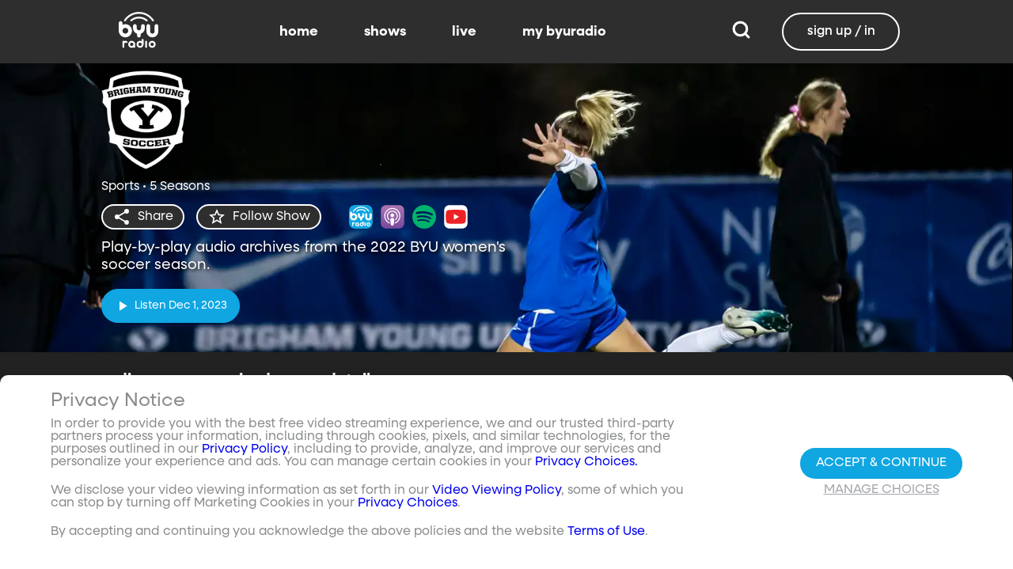

--- FILE ---
content_type: text/html;charset=utf-8
request_url: https://www.byuradio.org/byuwomensoccer?layout=detail&type=content-list&primaryItemImage=content&title=2019%20Season%20Highlights&displayProperties=%5B%22airDate%22,%22seasonNumber%22,%22episodeNumber%22%5D&id=94d58d58-e4ac-4f0e-b554-40eb2fda2291&view-all=true
body_size: 124399
content:
<!DOCTYPE html><html><head><meta charset="utf-8">
<meta name="viewport" content="width=device-width, initial-scale=1, viewport-fit=cover, interactive-widget=resizes-visual">
<title>BYU Women&#x27;s Soccer - BYUradio</title>
<link rel="preconnect" href="https://images.byub.org">
<link rel="preconnect" href="https://assets.byub.org">
<link rel="preconnect" href="https://assets.adobedtm.com">
<link rel="preconnect" href="https://www.google-analytics.com">
<link rel="preconnect" href="https://connect.facebook.net">
<script src="https://analytics.byub.org/39415de6eaa9/be2de2e485c5/launch-3b514bac2350.min.js" type="text/javascript" async></script>
<style>@charset "UTF-8";:root{--dark:#222;--dark-secondary:#2e2e2e;--white:#fff;--red:#ff0e0e;--black:#0a0a0a}html{box-sizing:border-box}*,:after,:before{box-sizing:inherit}img,video{height:auto;max-width:100%}#__layout,#__nuxt,.page-container,body,html{min-height:100vh;overflow-x:hidden}.flex-grow-container{display:flex;flex-direction:column;flex-grow:1}body,button,input,optgroup,select,textarea{font-family:NeulisSans,BlinkMacSystemFont,-apple-system,Segoe UI,Roboto,Oxygen,Ubuntu,Cantarell,Fira Sans,Droid Sans,Helvetica Neue,Helvetica,Arial,sans-serif}.skeleton>.skeleton-item{background:linear-gradient(90deg,#666 25%,#66666680,#666 75%);background-size:400% 100%;width:100%}.skeleton>.skeleton-item.is-rounded{border-radius:4px}.skeleton>.skeleton-item:after{content:" "}.skeleton>.skeleton-item+.b-skeleton-item{margin-top:.5rem}.skeleton.is-animated>.skeleton-item{animation:skeleton-loading 1.5s infinite}@keyframes skeleton-loading{0%{background-position:100% 50%}to{background-position:0 50%}}html{background-color:#000;overflow-y:auto;scrollbar-color:#666 rgba(0,0,0,.3);scrollbar-width:thin}html::-webkit-scrollbar-track{background-color:#2e2e2e;border-radius:10px;box-shadow:inset 0 0 6px #0000004d}html::-webkit-scrollbar{background-color:#2e2e2e;width:12px}html::-webkit-scrollbar-thumb{background-color:#666;border-radius:10px;box-shadow:inset 0 0 6px #0000004d}html.disable-scroll,html.disable-scroll-modal,html.disable-scroll-player{height:100%;overflow-y:hidden}a{cursor:pointer;text-decoration:none}blockquote,body,dd,dl,dt,fieldset,figure,h1,h2,h3,h4,h5,h6,hr,html,iframe,legend,li,ol,p,pre,textarea,ul{margin:0;padding:0}svg.icon-10px{height:10px;width:10px}svg.icon-20px{height:20px;width:20px}svg.icon-24px{height:24px;width:24px}svg.icon-30px{height:30px;width:30px}svg.icon-36px{height:36px;width:36px}svg.icon-40px{height:40px;width:40px}svg.icon-50px{height:50px;width:50px}.clickable{cursor:pointer;-webkit-user-select:none;-moz-user-select:none;user-select:none}button{font-family:NeulisSans,BlinkMacSystemFont,-apple-system,Segoe UI,Roboto,Oxygen,Ubuntu,Cantarell,Fira Sans,Droid Sans,Helvetica Neue,Helvetica,Arial,sans-serif}.button{font-size:1rem;line-height:1.5}.button,.button .icon{align-items:center;display:inline-flex;justify-content:center}.button .icon{height:1.5em!important;width:1.5em!important}body{background-color:#222;font-size:16px;line-height:1;position:relative;scrollbar-color:#666 rgba(0,0,0,.3);scrollbar-width:thin}body::-webkit-scrollbar-track{background-color:#2e2e2e;border-radius:10px;box-shadow:inset 0 0 6px #0000004d}body::-webkit-scrollbar{background-color:#2e2e2e;width:12px}body::-webkit-scrollbar-thumb{background-color:#666;border-radius:10px;box-shadow:inset 0 0 6px #0000004d}body.has-navbar-fixed-top,html.has-navbar-fixed-top{padding-top:0}.page-container{color:#898b8d;display:flex;flex-direction:column;font-family:NeulisSans,BlinkMacSystemFont,-apple-system,Segoe UI,Roboto,Oxygen,Ubuntu,Cantarell,Fira Sans,Droid Sans,Helvetica Neue,Helvetica,Arial,sans-serif;padding-bottom:calc(3.4375rem + env(safe-area-inset-bottom));padding-top:3rem}@media screen and (((min-width:512px) and (max-width:1023px) and (orientation:portrait)) or ((min-height:512px) and (max-height:1023px) and (orientation:landscape))){.page-container{padding-top:4rem}}@media screen and (min-width:1024px){.page-container{padding:5rem 0 0}}.page-container.hide-nav-bar{padding-top:0!important}.fade-enter-active,.fade-leave-active{transition:opacity .5s}.fade-enter-from,.fade-leave-to,.fade-loading-enter-from,.fade-loading-leave-to{opacity:0}.fade-loading-enter-active,.fade-loading-leave-active{transition:opacity .3s}.app-main>.fade-leave-active{position:absolute}.b-tooltip .fade-enter-active{transition-delay:.5s}.header{color:#fff;font-weight:700}.account-page-content{margin-left:auto;margin-right:auto;max-width:34rem;padding:2.75rem .9375rem;width:100%}.page-background{align-items:center;background:linear-gradient(#171717cc,#171717cc),url(/images/background/background_clouds.jpg);background-repeat:no-repeat;background-size:cover;display:flex;flex-direction:column;justify-content:center;padding-top:6rem;width:100%}.page-background .account-form-success.account-page-content{background-color:#fff;min-height:180px}.page-background .account-form-alt.account-page-content{background-color:#fff;display:flex;flex-direction:column;justify-content:space-between;min-height:280px}.page-background .account-form-alt.account-page-content .b-checkbox .check{background:#fffa;border:1px solid hsla(0,0%,100%,.251);border-radius:9999px}.page-background .account-form.account-page-content{background-color:#fff;min-height:280px}.page-background .account-form.account-page-content .b-checkbox .check{background:#fffa;border:1px solid hsla(0,0%,100%,.251);border-radius:9999px}.card{border-radius:10px;width:270px}.confirm-btn{background-color:#11a7e2!important}.cancel-btn{background-color:#898b8d!important}.field .label{font-size:.9rem}.field .control.has-icons-right .icon.is-right{color:#898b8d!important;right:8px;top:5px}.field .input{height:50px}.field .input::-ms-reveal{display:none}.field .input::-moz-placeholder{color:#898b8d}.field .input::placeholder{color:#898b8d}.field .input:active,.field .input:focus{border-color:#3e3e3e;box-shadow:none}input:-webkit-autofill,input:-webkit-autofill:focus,input:-webkit-autofill:hover,select:-webkit-autofill,select:-webkit-autofill:focus,select:-webkit-autofill:hover,textarea:-webkit-autofill,textarea:-webkit-autofill:focus,textarea:-webkit-autofill:hover{border-color:#3e3e3e;-webkit-text-fill-color:#fff;-webkit-box-shadow:inset 0 0 0 1000px #222;-webkit-transition:background-color 5000s ease-in-out 0s;transition:background-color 5000s ease-in-out 0s}.tag:not(body){border-radius:1rem;color:#fff;font-size:12px;font-weight:700;height:1.25rem;letter-spacing:0;line-height:20px;padding-left:10px;padding-right:10px;text-transform:uppercase}@media screen and (((max-width:511px) and (orientation:portrait)) or ((max-height:511px) and (orientation:landscape))){.tag:not(body){font-size:10px}}.tag:not(body).tag-red{background-color:#e40000}.tag:not(body).tag-blue{background-color:#11a7e2!important}.tag:not(body).tag-clear{background-color:#0000004d}.load-more-button{border:1.5px solid #fff;border-radius:20px;box-sizing:border-box;color:#fff;cursor:pointer;font-size:12px;font-size:16px;font-weight:700;line-height:14px;margin:20px auto 0;padding:13px 21.5px;text-align:center;white-space:nowrap;width:200px}.select-field .control{height:100%}.select-field .control .select{height:100%;width:100%}.select-field .control .select select{border-radius:4px;color:#fff;font-size:.9rem;height:100%;padding-left:16px;width:100%}.select-field .control .select select:focus{border-color:#fff}.select-field .control .select:after{border-color:#898b8d!important}.page-content.static-page{padding-bottom:1rem;padding-top:1rem}.page-content.static-page h1.header{color:#fff;font-size:2.5rem;font-weight:700}.page-content.static-page h2.header{color:#fff;font-size:2rem;font-weight:700}.page-content.static-page p{margin:10px 0;text-align:start}.page-content.static-page a{color:#11a7e2!important;text-decoration:none;transition:.1s ease-in-out}.page-content.static-page li.header{box-sizing:border-box;font-size:2rem}.dropdown-item{font-weight:700}.pagination-link[disabled]{visibility:hidden}mark{background-color:#11a7e2;color:#fff}.carousel .carousel-indicator .indicator-item .indicator-style,.carousel .carousel-indicator .indicator-item.is-active .indicator-style{border:unset}@media screen and (max-width:1023px){.notices.is-bottom{bottom:55px;padding:0 2em 0 0}}@media screen and (max-width:511px){.notices.is-bottom{padding:0}}h1,h2,h3,h4,h5,h6{font-size:100%;font-weight:400}.container{flex-grow:1;margin:0 auto;max-width:100%;padding:0 15px;position:relative;width:auto}@media screen and (min-width:1408px){.container:not(.is-max-desktop):not(.is-max-widescreen){max-width:1344px}}@media screen and (min-width:1216px){.container:not(.is-max-desktop){max-width:1152px}}.is-flex{display:flex}.is-align-items-center{align-items:center!important}.is-justify-content-space-between{justify-content:space-between!important}.is-justify-content-flex-end{justify-content:flex-end!important}.image{display:block;position:relative}.image img{display:block;height:auto;width:100%}.image img.is-rounded{border-radius:9999px}.image.is-fullwidth{width:100%}@media screen and (((min-width:512px) and (max-width:1023px) and (orientation:portrait)) or ((min-height:512px) and (max-height:1023px) and (orientation:landscape))){.level{display:flex;justify-content:space-between}}.level-left{align-items:center;justify-content:flex-start}@media print,screen and (min-width:512px){.level-left{display:flex}}.level-right{align-items:center;justify-content:flex-end}@media print,screen and (min-width:512px){.level-right{display:flex}}.columns{margin-left:-15px;margin-right:-15px;margin-top:-15px}.columns.is-mobile{display:flex}.columns.is-multiline{flex-wrap:wrap}.columns.is-centered{justify-content:center}.columns:last-child{margin-bottom:-15px}.columns:not(:last-child){margin-bottom:calc(1.5rem - 15px)}@media print,screen and (min-width:512px){.columns:not(.is-desktop){display:flex}}@media screen and (min-width:1024px){.columns.is-desktop{display:flex}}@media screen and (max-width:511px){.is-hidden-mobile{display:none!important}}@media print,screen and (min-width:512px) and (max-width:1023px){.is-hidden-tablet{display:none!important}}@media print,screen and (max-width:1023px){.is-hidden-touch{display:none!important}}@media print,screen and (min-width:1024px){.is-hidden-desktop{display:none!important}}.image img.is-rounded{border:2px solid #eeeff0}@media screen and (((max-width:511px) and (orientation:portrait)) or ((max-height:511px) and (orientation:landscape))){.byub-modal .modal-content{max-width:100%!important}}@media screen and (min-width:1024px){.byub-modal .modal-content{max-width:unset!important;min-width:960px!important;width:50vw!important}}.byub-modal .modal-content{border-radius:10px;height:95%;scrollbar-color:#666 rgba(0,0,0,.3);scrollbar-width:thin}.byub-modal .modal-content::-webkit-scrollbar-track{background-color:#2e2e2e;border-radius:10px;box-shadow:inset 0 0 6px #0000004d}.byub-modal .modal-content::-webkit-scrollbar{background-color:#2e2e2e;width:12px}.byub-modal .modal-content::-webkit-scrollbar-thumb{background-color:#666;border-radius:10px;box-shadow:inset 0 0 6px #0000004d}.byub-modal .modal-content::-webkit-scrollbar{border-radius:10px}.byub-modal.is-full-screen{bottom:55px}.byub-modal.is-full-screen .modal-content{max-height:calc(100vh - 55px);top:unset}.byub-modal .modal__header .circular-button{background-color:#222!important}.byub-modal .modal-close.is-large{display:none}.byub-modal .modal__header{display:flex;padding:20px 20px 20px 2rem;z-index:1}.byub-modal .modal-container.hidden{display:none}.byub-modal .modal-container{background-color:#222;padding-bottom:.9375rem}.byub-modal .header-background{background-color:#000000d9;min-height:75px;padding:0;position:sticky;position:-webkit-sticky;top:0;width:100%;z-index:1}.column{display:block;flex-basis:0;flex-grow:1;flex-shrink:1;padding:15px}html.audio-only.player-open .byub-modal.is-full-screen{bottom:155px}html.audio-only.player-open .byub-modal.is-full-screen .modal-content{max-height:calc(100vh - 155px);top:unset}html.audio-only.player-open .byub-modal{bottom:100px}html.audio-only.player-open .byub-modal .modal-content{max-height:calc(100vh - 140px)}.notification{background-color:#f14668;border-radius:4px;color:#fff;margin-bottom:0;margin-top:8px;padding:1rem 2.5rem 1rem 1.5rem;position:relative}.notification.is-success{background-color:#23d160}.notification .media-content{overflow-x:unset;padding-top:9px}.notification:not(:last-child){margin-bottom:1.5rem}.notification>.delete{position:absolute;right:.5rem;top:.5rem}.delete{background-color:#0a0a0a33;border:none;border-radius:9999px;cursor:pointer;display:inline-block;flex-grow:0;flex-shrink:0;font-size:0;height:20px;max-height:20px;max-width:20px;min-height:20px;min-width:20px;outline:none;pointer-events:auto;position:relative;-webkit-user-select:none;-moz-user-select:none;user-select:none;vertical-align:top;width:20px}.delete:after,.delete:before{background-color:#fff;content:"";height:50%;left:50%;position:absolute;top:50%;transform:translate(-50%,-50%);transform-origin:center;width:2px}.delete:before{transform:translate(-50%,-50%) rotate(45deg)}.delete:after{transform:translate(-50%,-50%) rotate(-45deg)}</style>
<style>@font-face{font-display:swap;font-family:NeulisSans;font-style:normal;font-weight:300;src:url(https://assets.byub.org/fonts/NeulisSans/NeulisSans-Light.otf) format("opentype")}@font-face{font-display:swap;font-family:NeulisSans;font-style:normal;font-weight:400;src:url(https://assets.byub.org/fonts/NeulisSans/NeulisSans-Regular.otf) format("opentype")}@font-face{font-display:swap;font-family:NeulisSans;font-style:normal;font-weight:500;src:url(https://assets.byub.org/fonts/NeulisSans/NeulisSans-Medium.otf) format("opentype")}@font-face{font-display:swap;font-family:NeulisSans;font-style:normal;font-weight:700;src:url(https://assets.byub.org/fonts/NeulisSans/NeulisSans-Bold.otf) format("opentype")}@font-face{font-display:swap;font-family:NeulisSans;font-style:italic;font-weight:300;src:url(https://assets.byub.org/fonts/NeulisSans/NeulisSans-LightItalic.otf) format("opentype")}@font-face{font-display:swap;font-family:NeulisSans;font-style:italic;font-weight:400;src:url(https://assets.byub.org/fonts/NeulisSans/NeulisSans-Italic.otf) format("opentype")}@font-face{font-display:swap;font-family:NeulisSans;font-style:italic;font-weight:500;src:url(https://assets.byub.org/fonts/NeulisSans/NeulisSans-MediumItalic.otf) format("opentype")}@font-face{font-display:swap;font-family:NeulisSans;font-style:italic;font-weight:700;src:url(https://assets.byub.org/fonts/NeulisSans/NeulisSans-BoldItalic.otf) format("opentype")}@font-face{font-display:swap;font-family:NeulisSans Black;font-style:normal;src:url(https://assets.byub.org/fonts/NeulisSans/NeulisSans-Black.otf) format("opentype")}</style>
<style>@font-face{font-display:swap;font-family:Playfair Display SC;font-style:normal;font-weight:400;src:url(https://assets.byub.org/fonts/Playfair_Display_SC/PlayfairDisplaySC-Regular.ttf) format("truetype")}@font-face{font-display:swap;font-family:Courier Prime;font-style:normal;font-weight:400;src:url(https://assets.byub.org/fonts/Courier_Prime/CourierPrime-Regular.ttf) format("truetype")}@font-face{font-display:swap;font-family:Dancing Script;font-style:normal;font-weight:400;src:url(https://assets.byub.org/fonts/Dancing_Script/static/DancingScript-Regular.ttf) format("truetype")}@font-face{font-display:swap;font-family:Indie Flower;font-style:normal;font-weight:400;src:url(https://assets.byub.org/fonts/Indie_Flower/IndieFlower-Regular.ttf) format("truetype")}@font-face{font-display:swap;font-family:PT Sans Caption;font-style:normal;font-weight:400;src:url(https://assets.byub.org/fonts/PT_Sans_Caption/PTSansCaption-Regular.ttf) format("truetype")}@font-face{font-display:swap;font-family:"PT Serif Caption";font-style:normal;font-weight:400;src:url(https://assets.byub.org/fonts/PT_Serif_Caption/PTSerifCaption-Regular.ttf) format("truetype")}@font-face{font-display:swap;font-family:Roboto Mono;font-style:normal;font-weight:300;src:url(https://assets.byub.org/fonts/Roboto_Mono/RobotoMono-Regular.ttf) format("truetype")}</style>
<style>.top-left[data-v-06365179]{left:0}.top-left[data-v-06365179],.top-right[data-v-06365179]{margin:2.5%;position:absolute;top:0}.top-right[data-v-06365179]{right:0}.relative[data-v-06365179]{position:relative}.label-group[data-v-06365179]{display:flex;font-weight:700;justify-content:space-between;text-shadow:none}.label[data-v-06365179]{border-radius:100rem;color:#fff;font-size:.65rem;line-height:normal;margin-right:.5rem;padding:.25rem .65rem;text-transform:uppercase;text-wrap:nowrap}</style>
<style>[data-v-a0ccf1cc]:root{--dark:#222;--dark-secondary:#2e2e2e;--white:#fff;--red:#ff0e0e;--black:#0a0a0a}.image-renderer[data-v-a0ccf1cc],.image-renderer picture[data-v-a0ccf1cc]{height:100%;width:100%}.image[data-v-a0ccf1cc]{aspect-ratio:auto;display:block;height:auto;max-height:100%;max-width:100%;width:100%}.clickable[data-v-a0ccf1cc]{transition:all .3s ease}.clickable[data-v-a0ccf1cc]:hover{transform:scale(1.05)}.loading-wave[data-v-a0ccf1cc]{animation:loading-wave-base-a0ccf1cc 3s ease-in-out infinite;background:linear-gradient(90deg,#2a2a2a,#323232 25%,#383838,#323232 75%,#2a2a2a);background-size:200% 100%;border-radius:8px;z-index:1}.loading-wave[data-v-a0ccf1cc],.loading-wave .image-loading-wave[data-v-a0ccf1cc]{height:100%;overflow:hidden;position:relative;width:100%}.loading-wave .image-loading-wave[data-v-a0ccf1cc]{background:inherit}@keyframes loading-wave-base-a0ccf1cc{0%,to{background-position:200% 0}50%{background-position:-200% 0}}@keyframes loading-wave-shimmer-a0ccf1cc{0%{left:-150%;opacity:0}15%{opacity:1}85%{opacity:1}to{left:100%;opacity:0}}@keyframes loading-wave-secondary-a0ccf1cc{0%{left:-200%;opacity:0}20%{opacity:.6}80%{opacity:.6}to{left:120%;opacity:0}}picture.is-loading[data-v-a0ccf1cc]{opacity:0;pointer-events:none;position:absolute}picture[data-v-a0ccf1cc]:not(.is-loading){opacity:1;transition:opacity .3s ease-in-out}.channel-image .image[data-v-a0ccf1cc]{width:auto}</style>
<style>:root{--dark:#222;--dark-secondary:#2e2e2e;--white:#fff;--red:#ff0e0e;--black:#0a0a0a}.loader,.loader:after{border-radius:50%;height:20px;width:20px}.loader{align-self:center;animation:load8 1.1s linear infinite;border-bottom:.5em solid hsla(0,2%,63%,.2);border-right:.5em solid hsla(0,2%,63%,.2);border-top:.5em solid hsla(0,2%,63%,.2);margin-right:10px;position:relative;transform:translateZ(0)}@keyframes load8{0%{transform:rotate(0)}to{transform:rotate(1turn)}}</style>
<style>[data-v-ee009bfc]:root{--dark:#222;--dark-secondary:#2e2e2e;--white:#fff;--red:#ff0e0e;--black:#0a0a0a}.b-tooltip.is-top .tooltip-content[data-v-ee009bfc]{left:40%}.button.circular-button[data-v-ee009bfc]{border:none;border-radius:9999px;box-shadow:0 5px 10px 5px #00000026;cursor:pointer;margin:0 10px 0 0;outline:none;padding:0;transition:scale .5s,opacity 1s}.button.circular-button[data-v-ee009bfc]:hover{scale:1.18}.button.circular-button .alignContent .icon[data-v-ee009bfc],.button.circular-button .alignContent .loader.spinner[data-v-ee009bfc]{height:100%;margin:auto;padding:.2em}.button.circular-button .alignContent .icon[data-v-ee009bfc] :before,.button.circular-button .alignContent .loader.spinner[data-v-ee009bfc] :before{font-size:unset}.button.circular-button .alignContent span[data-v-ee009bfc]{align-items:center;display:flex;justify-content:center}.button.circular-button .spinner[data-v-ee009bfc]{height:50%;margin-left:10px;width:50%}.button.circular-button .spinner[data-v-ee009bfc] :before{font-size:unset}.button.circular-button.show-text[data-v-ee009bfc]{height:40px}.button.circular-button.show-text .alignContent[data-v-ee009bfc]{align-items:center;display:flex;justify-content:center;margin-left:1px;margin-right:9px}.button.circular-button.show-text .alignContent .textButton[data-v-ee009bfc]{margin-top:1px}.button.circular-button.show-text .alignContent .icon[data-v-ee009bfc]{height:100%}@media screen and (max-width:1023px){.button.circular-button.show-text[data-v-ee009bfc]{aspect-ratio:1/1;border-radius:50%}.button.circular-button.show-text .alignContent[data-v-ee009bfc]{margin:0}.button.circular-button.show-text .alignContent .textButton[data-v-ee009bfc]{display:none}.button.circular-button.show-text .alignContent .icon[data-v-ee009bfc]{height:100%;margin:0}}.tooltiptext[data-v-ee009bfc]{background-color:#000;border-radius:6px;color:#fff;display:block;opacity:0;padding:5px;position:absolute;text-align:center;transition:opacity .1s;width:auto}button:hover .tooltiptext[data-v-ee009bfc]{opacity:1;transition:opacity .3s linear .3s}.tooltiptext[data-v-ee009bfc]{white-space:nowrap}.tooltiptext.is-top[data-v-ee009bfc]{bottom:120%}.tooltiptext.is-top[data-v-ee009bfc]:before{border:5px solid transparent;border-top-color:#000;content:"";left:calc(50% - 5px);position:absolute;top:100%}.tooltiptext.is-left[data-v-ee009bfc]{right:120%}.tooltiptext.is-left[data-v-ee009bfc]:before{border:5px solid transparent;border-left-color:#000;content:"";left:100%;position:absolute;top:calc(50% - 5px)}.tooltiptext.is-right[data-v-ee009bfc]{left:120%}.tooltiptext.is-right[data-v-ee009bfc]:before{border:5px solid transparent;border-right-color:#000;content:"";position:absolute;right:100%;top:calc(50% - 5px)}</style>
<style>[data-v-e2dc434c]:root{--dark:#222;--dark-secondary:#2e2e2e;--white:#fff;--red:#ff0e0e;--black:#0a0a0a}.circle[data-v-e2dc434c]{padding:5px!important}.button-renderer[data-v-e2dc434c]{background:none;display:inline-flex;flex-direction:column;height:100%;justify-content:center;position:relative}.button-renderer .parent-button-container[data-v-e2dc434c]{opacity:1}.button-renderer .parent-button-container.hide-when-children[data-v-e2dc434c]{opacity:0;pointer-events:none;transition:opacity .2s ease-in-out}.button-renderer .parent-button-container .button[data-v-e2dc434c]{border-style:solid;height:100%;padding:2px 12px;position:relative;transition:all .2s ease-in-out}.button-renderer .parent-button-container .button.show-playhead[data-v-e2dc434c]{overflow:hidden}.button-renderer .parent-button-container .button.show-playhead[data-v-e2dc434c]:before{background:#32323280;bottom:0;content:"";height:5px;left:0;pointer-events:none;position:absolute;width:100%}.button-renderer .parent-button-container .button.show-playhead[data-v-e2dc434c]:after{background:#fff;bottom:0;content:"";height:4px;left:0;pointer-events:none;position:absolute;width:calc(var(--playhead-percentage, 0)*1%)}.button-renderer .parent-button-container .button[data-v-e2dc434c]:hover{transform:scale(1.15)}@media screen and (((max-width:511px) and (orientation:portrait)) or ((max-height:511px) and (orientation:landscape))){.button-renderer .parent-button-container .button[data-v-e2dc434c]:hover{transform:none}}.button-renderer .parent-button-container .button.rounded[data-v-e2dc434c]{border-radius:99999px}.button-renderer .parent-button-container .button.extra-padding[data-v-e2dc434c]{padding:10px 15px}.button-renderer .parent-button-container .button.thin-border[data-v-e2dc434c]{border-width:1px}.button-renderer .parent-button-container .button .tooltip[data-v-e2dc434c]{background-color:#000;border-radius:6px;opacity:0;padding:5px;pointer-events:none;position:absolute;transform:translateY(-100%);transition:opacity .1s;width:auto}.button-renderer .parent-button-container .button[data-v-e2dc434c]:hover{cursor:pointer}.button-renderer .parent-button-container .button:hover .tooltip[data-v-e2dc434c]{bottom:25%;opacity:1;transition:opacity .3s linear .3s}.button-renderer .parent-button-container .button:hover .tooltip[data-v-e2dc434c]:before{border:5px solid transparent;border-top-color:#000;content:"";left:calc(50% - 5px);position:absolute;top:100%}.button-renderer .child-enter-active[data-v-e2dc434c],.button-renderer .child-enter-active .child-button[data-v-e2dc434c]{transition:all .4s}.button-renderer .child-leave-active[data-v-e2dc434c],.button-renderer .child-leave-active .child-button[data-v-e2dc434c]{transition:opacity .15s}.button-renderer .child-enter-from[data-v-e2dc434c],.button-renderer .child-leave-to[data-v-e2dc434c]{gap:0;opacity:0;transform:translateY(calc(50% - 22px))}.button-renderer .child-enter-from .child-button[data-v-e2dc434c],.button-renderer .child-leave-to .child-button[data-v-e2dc434c]{transform:scaleY(0)}.button-renderer .child-enter-to[data-v-e2dc434c],.button-renderer .child-leave-from[data-v-e2dc434c]{opacity:1}.button-renderer .child-enter-to .child-button[data-v-e2dc434c],.button-renderer .child-leave-from .child-button[data-v-e2dc434c]{transform:scaleY(1)}.button-renderer .children-button-container[data-v-e2dc434c]{align-items:center;background:none;display:flex;flex-direction:column;gap:7px;padding-bottom:5px;position:absolute;right:-5px}.button-renderer .children-button-container .child-button[data-v-e2dc434c]{border-radius:99999px;position:relative;z-index:10}.button-renderer .children-button-container .child-button .child-tooltip[data-v-e2dc434c]{background-color:#000;border-radius:6px;margin-bottom:10px;opacity:0;padding:5px;pointer-events:none;position:absolute;transform:translateY(-100%);transition:opacity .1s;width:auto}.button-renderer .children-button-container .child-button[data-v-e2dc434c]:hover{cursor:pointer}.button-renderer .children-button-container .child-button:hover .child-tooltip[data-v-e2dc434c]{opacity:1;transition:opacity .3s linear .3s}.button-renderer .children-button-container .child-button:hover .child-tooltip[data-v-e2dc434c]:before{border:5px solid transparent;border-top-color:#000;content:"";left:calc(50% - 5px);position:absolute;top:100%}</style>
<style>[data-v-e35128f7]:root{--dark:#222;--dark-secondary:#2e2e2e;--white:#fff;--red:#ff0e0e;--black:#0a0a0a}.image-card-container[data-v-e35128f7]{--badge-size:60px;--image-corner-offset:15px;--favorite-badge-size:36px;--button-scale:1;--title-font-size:1.25rem;--subtitle-font-size:.875rem;--details-font-size:.875rem;--description-font-size:.875rem}@media screen and (((max-width:511px) and (orientation:portrait)) or ((max-height:511px) and (orientation:landscape))){.image-card-container[data-v-e35128f7]{--badge-size:45px;--image-corner-offset:5px;--favorite-badge-size:30px;--button-scale:.75;--title-font-size:1rem;--subtitle-font-size:.8rem;--details-font-size:.625rem;--description-font-size:.75rem}}@media screen and (((min-width:512px) and (max-width:1023px) and (orientation:portrait)) or ((min-height:512px) and (max-height:1023px) and (orientation:landscape))){.image-card-container[data-v-e35128f7]{--badge-size:50px;--image-corner-offset:10px;--favorite-badge-size:36px;--button-scale:.875;--title-font-size:1.25rem;--subtitle-font-size:1rem;--details-font-size:.75rem;--description-font-size:.875rem}}.image-card-container[data-v-e35128f7]{aspect-ratio:var(--aspect-ratio);display:flex;flex:none;flex-direction:column;position:relative;width:100%}@media screen and (((max-width:1023px) and (orientation:portrait))){.image-card-container[data-v-e35128f7]{aspect-ratio:var(--portrait-aspect-ratio)}}.image-card-container .content-image[data-v-e35128f7]{border-radius:10px;display:block;height:100%;overflow:hidden;position:relative;width:100%}.image-card-container .content-image.show-playhead[data-v-e35128f7]:before{background:#32323280;bottom:0;content:"";height:5px;left:0;pointer-events:none;position:absolute;width:100%}.image-card-container .content-image.show-playhead[data-v-e35128f7]:after{background:#fff;bottom:0;content:"";height:4px;left:0;pointer-events:none;position:absolute;width:calc(var(--playhead-percentage, 0)*1%)}.image-card-container .label-group-primary[data-v-e35128f7]{height:1.25rem;left:var(--image-corner-offset);position:absolute;top:var(--image-corner-offset)}.image-card-container .favorite-badge[data-v-e35128f7]{align-items:center;background-color:#323232cc;border-radius:50%;color:#fff;display:flex;height:var(--favorite-badge-size);justify-content:center;padding:6px;position:absolute;right:var(--image-corner-offset);top:var(--image-corner-offset);transform:scale(var(--button-scale,1));width:var(--favorite-badge-size)}.image-card-container .badge[data-v-e35128f7]{bottom:var(--image-corner-offset);height:var(--badge-size);left:var(--image-corner-offset);position:absolute;width:var(--badge-size)}.image-card-container .button-group-primary[data-v-e35128f7]{bottom:var(--image-corner-offset);position:absolute;right:var(--image-corner-offset)}.image-card-container .button-group-primary .button-primary[data-v-e35128f7]{transform:scale(var(--button-scale,1))}.image-card-container .button-group-primary.centered[data-v-e35128f7]{bottom:50%;right:50%;transform:translate(50%,50%)}.image-card-container .button-group-primary.centered .button-primary[data-v-e35128f7]{transform:scale(calc(var(--button-scale, 1)*2))}.skeleton-image[data-v-e35128f7]{height:100%;width:100%}.skeleton-line[data-v-e35128f7]{margin-bottom:.125rem;margin-top:.75rem}</style>
<style>[data-v-efa7d590]:root{--dark:#222;--dark-secondary:#2e2e2e;--white:#fff;--red:#ff0e0e;--black:#0a0a0a}.detail-card-container[data-v-efa7d590]{--image-width:270px;--badge-size:60px;--image-corner-offset:15px;--favorite-badge-size:36px;--button-scale:1;--title-font-size:1.25rem;--subtitle-font-size:.875rem;--details-font-size:.875rem;--description-font-size:.875rem;--line-margin:4px}.detail-card-container.square-image[data-v-efa7d590]{--image-width:170px}@media screen and (max-width:1023px){.detail-card-container.square-image[data-v-efa7d590]{--image-width:130px}}@media screen and (((max-width:511px) and (orientation:portrait)) or ((max-height:511px) and (orientation:landscape))){.detail-card-container[data-v-efa7d590]{--image-width:130px;--badge-size:45px;--image-corner-offset:5px;--favorite-badge-size:30px;--button-scale:.75;--title-font-size:1rem;--subtitle-font-size:.8rem;--details-font-size:.625rem;--description-font-size:.75rem}}@media screen and (((min-width:512px) and (max-width:1023px) and (orientation:portrait)) or ((min-height:512px) and (max-height:1023px) and (orientation:landscape))){.detail-card-container[data-v-efa7d590]{--image-width:270px;--badge-size:50px;--image-corner-offset:10px;--favorite-badge-size:36px;--button-scale:.875;--title-font-size:1.25rem;--subtitle-font-size:1rem;--details-font-size:.75rem;--description-font-size:.875rem}}.detail-card-container[data-v-efa7d590]{display:flex;flex:none;flex-direction:column;overflow:hidden;position:relative;width:100%}.detail-card-container .main-container[data-v-efa7d590]{align-items:center;display:flex;width:100%}.detail-card-container .image-container[data-v-efa7d590]{align-content:center;min-width:var(--image-width);position:relative;width:var(--image-width)}.detail-card-container .info-container[data-v-efa7d590]{display:flex;flex-direction:column;justify-content:center;margin-left:.75rem;max-height:calc(var(--image-width)*.5625);width:100%}@media screen and (max-width:1023px){.detail-card-container .info-container[data-v-efa7d590]{justify-content:start}}.detail-card-container .info-container .label-group-secondary[data-v-efa7d590]{height:1.25rem;margin-bottom:.3125rem}.detail-card-container .info-container .title[data-v-efa7d590]{font-size:var(--title-font-size);font-weight:700;line-height:calc(var(--title-font-size)*1.2)}.detail-card-container .info-container .subtitle[data-v-efa7d590]{align-content:center;display:flex;flex-wrap:wrap;font-size:var(--subtitle-font-size);line-height:calc(var(--title-font-size)*1.2)}.detail-card-container .info-container .details[data-v-efa7d590]{font-size:var(--details-font-size);line-height:calc(var(--details-font-size)*1.5);text-wrap:nowrap}.detail-card-container .info-container .description[data-v-efa7d590]{font-size:var(--description-font-size);line-height:calc(var(--title-font-size)*.8);margin-bottom:.3125rem;margin-top:calc(var(--line-margin)*3)}.detail-card-container .description-container[data-v-efa7d590]{width:100%}.detail-card-container .description-container .description[data-v-efa7d590]{font-size:var(--description-font-size);line-height:1rem;margin:.75rem}.portrait[data-v-efa7d590]{display:none}@media screen and (((max-width:511px) and (orientation:portrait)) or ((max-height:511px) and (orientation:landscape))){.portrait[data-v-efa7d590]{display:block!important}.standard[data-v-efa7d590]{display:none!important}}@media screen and (((max-width:1023px) and (orientation:portrait))){.portrait[data-v-efa7d590]{display:block}.standard[data-v-efa7d590]{display:none!important}}.skeleton-image[data-v-efa7d590]{aspect-ratio:16/9;width:100%}.skeleton-line[data-v-efa7d590]{margin-bottom:.125rem;margin-top:.75rem}</style>
<style>:root{--dark:#222;--dark-secondary:#2e2e2e;--white:#fff;--red:#ff0e0e;--black:#0a0a0a}.simple-player{height:100%}.simple-video-container{background-color:#000;display:flex;height:100%;width:100%}.simple-video-container .video-player{display:block;height:100%;-o-object-fit:cover;object-fit:contain;-o-object-position:center right;object-position:center right;position:absolute;right:0;top:0;width:100%}.container-modal .simple-player #simple-video-element{min-height:unset}</style>
<style>[data-v-4e450e23]:root{--dark:#222;--dark-secondary:#2e2e2e;--white:#fff;--red:#ff0e0e;--black:#0a0a0a}.hero-renderer[data-v-4e450e23]{--hero-height: calc(100vh - 275px) ;--hero-min-height:420px;--hero-image-aspect-ratio:16/9;--body-justify:center;--body-max-width:45vw;--body-bottom-padding:30px;--logo-image-max-width:250px;--button-right-margin:15px;--button-side-padding:25px;--base-font-size:18px;--base-button-height:40px;--navbar-height:5rem;--overlay-gradient:linear-gradient(180deg,#000,transparent 20%),linear-gradient(90deg,#000,transparent 60%)}.hero-renderer.schedule[data-v-4e450e23]{--hero-height: calc(100vh - 141px) }@media screen and (((max-width:1023px) and (orientation:portrait))){.hero-renderer.schedule[data-v-4e450e23]{--hero-image-aspect-ratio:16/9;--hero-min-height:unset}.hero-renderer.schedule .hero .hero-overlay[data-v-4e450e23]{min-height:unset}}@media screen and (((max-width:1023px) and (orientation:portrait))) and (((max-width:511px) and (orientation:portrait)) or ((max-height:511px) and (orientation:landscape))){.hero-renderer.schedule .hero .hero-body .title[data-v-4e450e23]{margin-bottom:0!important}.hero-renderer.schedule .hero .hero-body[data-v-4e450e23] .button{font-size:10px!important}}@media screen and (max-width:1023px){.hero-renderer[data-v-4e450e23]{--body-max-width:initial}}@media screen and (((max-width:1023px) and (orientation:portrait))){.hero-renderer[data-v-4e450e23]{--hero-height:unset;--hero-image-aspect-ratio:3/4;--body-justify:flex-end;--logo-image-max-width:150px;--button-right-margin:10px;--button-side-padding:10px;--base-font-size:16px;--overlay-gradient:linear-gradient(180deg,#000,transparent 10%),linear-gradient(0deg,#000,#00000097 35%,transparent 50%);--navbar-height:3rem}}@media screen and (((max-width:1023px) and (orientation:portrait))) and (((min-width:512px) and (max-width:1023px) and (orientation:portrait)) or ((min-height:512px) and (max-height:1023px) and (orientation:landscape))){.hero-renderer[data-v-4e450e23]{--hero-height:75vh;--navbar-height:4rem;--logo-image-max-width:200px;--base-font-size:18px}}@media screen and (((max-width:1023px) and (orientation:landscape))){.hero-renderer[data-v-4e450e23]{--logo-image-max-width:180px}}.schedule[data-v-4e450e23]{--hero-image-aspect-ratio:16/9;--hero-min-height:250px}.hero-renderer[data-v-4e450e23]{background-color:#000;position:relative;width:100%}@media screen and (min-width:1024px){.hero-renderer.schedule[data-v-4e450e23]{--body-justify:flex-end;--body-bottom-padding:100px}}.hero-renderer .hero[data-v-4e450e23]{display:flex;flex-direction:column;height:100%}.hero-renderer .hero .preview-video[data-v-4e450e23]{aspect-ratio:16/9;height:100%;-o-object-fit:cover;object-fit:cover;-o-object-position:center;object-position:center;opacity:0;position:absolute;right:0;top:0;transition:all 1s ease-in-out;width:100%}.hero-renderer .hero .preview-video.live-player[data-v-4e450e23]{opacity:1}.hero-renderer .hero .preview-mute-button[data-v-4e450e23]{bottom:10%;position:absolute;right:20px;z-index:1}@media screen and (((max-width:1023px) and (orientation:portrait))){.hero-renderer .hero .preview-mute-button[data-v-4e450e23]{bottom:1%;right:10px}}.hero-renderer .hero .hero-image[data-v-4e450e23]{align-self:flex-end;aspect-ratio:var(--hero-image-aspect-ratio);height:100%;max-height:var(--hero-height);min-height:var(--hero-min-height);overflow:hidden;position:static}.hero-renderer .hero[data-v-4e450e23] .hero-image{height:100%;-o-object-fit:contain;object-fit:contain;-o-object-position:right;object-position:right;top:var(--image-top-offset,0)}@media screen and (max-width:1023px){.hero-renderer .hero[data-v-4e450e23] .hero-image{-o-object-fit:cover;object-fit:cover}}@media screen and (((max-width:1023px) and (orientation:portrait))){.hero-renderer .hero[data-v-4e450e23] .hero-image{height:auto;-o-object-fit:cover;object-fit:cover;width:100%}}.hero-renderer .hero .hero-body[data-v-4e450e23]{align-items:flex-start;bottom:0;display:flex;flex-direction:column;font-weight:400;height:calc(100% - var(--navbar-height));justify-content:var(--body-justify);margin:auto 0;padding-bottom:var(--body-bottom-padding);position:absolute;text-shadow:2px 2px 4px #000;width:100%}@media screen and (((max-width:511px) and (orientation:portrait)) or ((max-height:511px) and (orientation:landscape))){.hero-renderer .hero .hero-body[data-v-4e450e23]{padding-left:10px;padding-right:10px}}@media screen and (((min-width:512px) and (max-width:1023px) and (orientation:portrait)) or ((min-height:512px) and (max-height:1023px) and (orientation:landscape))){.hero-renderer .hero .hero-body[data-v-4e450e23]{padding-left:15px;padding-right:15px}}@media screen and (min-width:1024px){.hero-renderer .hero .hero-body[data-v-4e450e23]{padding-left:10vw;padding-right:10vw}}.hero-renderer .hero .hero-body .logo-image[data-v-4e450e23]{aspect-ratio:2/1;height:unset;left:0;margin-bottom:14px;max-width:var(--logo-image-max-width);position:relative}@media screen and (((max-width:1023px) and (orientation:portrait))){.hero-renderer .hero .hero-body .logo-image[data-v-4e450e23]{filter:drop-shadow(2px 2px 4px rgb(0,0,0))}}.hero-renderer .hero .hero-body .logo-image-alt[data-v-4e450e23]{align-items:flex-end;color:#fff;display:flex;display:-webkit-box;font-size:46px;letter-spacing:-2px;line-height:52px;margin-bottom:14px;-webkit-line-clamp:1;line-clamp:1;-webkit-box-orient:vertical;overflow:hidden}@media screen and (((max-width:511px) and (orientation:portrait)) or ((max-height:511px) and (orientation:landscape))){.hero-renderer .hero .hero-body .logo-image-alt[data-v-4e450e23]{line-clamp:1;-webkit-line-clamp:1}}@media screen and (((max-width:1023px) and (orientation:portrait))){.hero-renderer .hero .hero-body .logo-image-alt[data-v-4e450e23]{text-shadow:0 0 12px rgba(0,0,0,.6)}}@media screen and (((max-width:511px) and (orientation:portrait)) or ((max-height:511px) and (orientation:landscape))){.hero-renderer .hero .hero-body .logo-image-alt[data-v-4e450e23]{font-size:28px;line-height:32px}}.hero-renderer .hero .hero-body .hero-text[data-v-4e450e23]{max-width:var(--body-max-width)}.hero-renderer .hero .hero-body .hero-text .info-upper[data-v-4e450e23]{display:flex;flex-wrap:wrap;padding-bottom:.625rem;row-gap:.8rem}@media screen and (((max-width:511px) and (orientation:portrait)) or ((max-height:511px) and (orientation:landscape))){.hero-renderer .hero .hero-body .hero-text .info-upper[data-v-4e450e23]{padding-bottom:.2rem}}.hero-renderer .hero .hero-body .hero-text .info-upper .spotlight-image[data-v-4e450e23]{display:flex;margin-right:.91rem;max-height:auto;max-width:11.25rem}.hero-renderer .hero .hero-body .hero-text .info-upper[data-v-4e450e23] div.spotlight-image{min-width:40px;width:auto}.hero-renderer .hero .hero-body .hero-text .info-upper[data-v-4e450e23] div.spotlight-image .picture{width:auto}.hero-renderer .hero .hero-body .hero-text .info-upper[data-v-4e450e23] img.spotlight-image{height:18.45px;width:-moz-fit-content;width:fit-content}@media screen and (((max-width:1023px) and (orientation:portrait))){.hero-renderer .hero .hero-body .hero-text .info-upper .primary-info[data-v-4e450e23]{font-size:calc(var(--base-font-size)*.9);line-height:1.2}}.hero-renderer .hero .hero-body .hero-text .secondary-info[data-v-4e450e23]{margin-bottom:10px}.hero-renderer .hero .hero-body .hero-text .title[data-v-4e450e23]{font-size:calc(var(--base-font-size)*1.4);line-height:32px;margin-bottom:15px}.hero-renderer .hero .hero-body .hero-text .description[data-v-4e450e23]{font-size:calc(var(--base-font-size)*.9 + .2vw);letter-spacing:0;line-height:calc(20px + .2vw);margin-bottom:20px;padding:0}.hero-renderer .hero .hero-body .hero-text .podcasts-container[data-v-4e450e23]{align-items:center;display:flex;margin-left:20px}.hero-renderer .hero .hero-body .hero-text .podcasts-container .podcast-image[data-v-4e450e23]{height:30px;margin-right:10px;width:30px}.hero-renderer .hero .hero-body .button-group-container[data-v-4e450e23]{display:flex}.hero-renderer .hero .hero-body .button-group-container .buttons[data-v-4e450e23]{position:inherit;z-index:3}.hero-renderer .hero .hero-body .button-group-container[data-v-4e450e23] .button{z-index:3}.hero-renderer .hero .hero-body .button-group-container.primary[data-v-4e450e23] .button{font-weight:400}.hero-renderer .hero .hero-body .button-group-container.primary .button[data-v-4e450e23]{height:var(--base-button-height);margin-left:0;margin-right:var(--button-right-margin)}.hero-renderer .hero .hero-body .button-group-container.primary .button[data-v-4e450e23] .button{font-size:14px}.hero-renderer .hero .hero-body .button-group-container.primary[data-v-4e450e23] .with-margin{margin-right:5px}.hero-renderer .hero .hero-body .button-group-container.primary[data-v-4e450e23] .with-margin svg{margin-right:0}.hero-renderer .hero .hero-body .button-group-container.secondary[data-v-4e450e23]{margin-bottom:12px;margin-top:4px}.hero-renderer .hero .hero-body .button-group-container.secondary[data-v-4e450e23] .button{margin-right:var(--button-right-margin)}.hero-renderer .hero .hero-body .button-group-container.secondary[data-v-4e450e23] .circle{padding:8px!important}.hero-renderer .hero .hero-overlay[data-v-4e450e23]{aspect-ratio:var(--hero-image-aspect-ratio);background:var(--overlay-gradient);border-left:1px solid #000;box-sizing:content-box;height:100%;left:auto;min-height:420px;position:absolute;right:0;top:0}@-moz-document url-prefix(){.hero-renderer .hero .hero-overlay[data-v-4e450e23]{border-style:none}}@media screen and (max-width:1023px){.hero-renderer .hero .hero-overlay[data-v-4e450e23]{width:100%}}#hero-bottom-observer[data-v-4e450e23]{bottom:calc(5rem + 10px);position:absolute}.hero-overlay-text-container[data-v-4e450e23]{bottom:20px;position:absolute;right:10vw}@media screen and (max-width:1023px){.hero-overlay-text-container[data-v-4e450e23]{bottom:10px;right:15px}}@media screen and (((max-width:511px) and (orientation:portrait)) or ((max-height:511px) and (orientation:landscape))){.hero-overlay-text-container[data-v-4e450e23]{right:10px}}</style>
<style>:root{--dark:#222;--dark-secondary:#2e2e2e;--white:#fff;--red:#ff0e0e;--black:#0a0a0a}.hero-carousel{background-color:#000;margin-bottom:30px;position:relative}@media screen and (((max-width:1023px) and (orientation:portrait))){.hero-carousel{aspect-ratio:3/4;width:100%}}@media screen and (((max-width:1023px) and (orientation:portrait))) and (((min-width:512px) and (max-width:1023px) and (orientation:portrait)) or ((min-height:512px) and (max-height:1023px) and (orientation:landscape))){.hero-carousel{aspect-ratio:unset;height:77vh}}.hero-carousel .carousel-indicator{bottom:0;display:flex;padding:0 25px 15px;position:absolute;z-index:2}@media screen and (min-width:1024px){.hero-carousel .carousel-indicator{padding:0 calc(10vw + 15px) 15px}}.hero-carousel .carousel-indicator .indicator-item{background-color:#464646;border-radius:50%;cursor:pointer;height:10px;margin:0 5px;transition:background-color .5s;width:10px}.hero-carousel .carousel-indicator .indicator-item.is-active{background-color:#0fa6e2}@media screen and (((min-width:512px) and (max-width:1023px) and (orientation:portrait)) or ((min-height:512px) and (max-height:1023px) and (orientation:landscape))){.hero-carousel{margin-top:-4rem}}@media screen and (min-width:1024px){.hero-carousel{margin-top:-5rem}}.hero-carousel .carousel-skeleton-item{animation:pulse 2s infinite;aspect-ratio:16/9;background:transparent;max-height:calc(100vh - 275px);min-height:420px}@keyframes pulse{0%{background-color:#000}50%{background-color:#404040}to{background-color:#000}}@media screen and (((max-width:1023px) and (orientation:portrait))){.hero-carousel .carousel-skeleton-item{height:90%;margin-bottom:10%;max-height:unset}}.hero-carousel .listen-carousel{background-color:#000;box-sizing:border-box;color:#fff}.hero-carousel .listen-carousel .carousel-items{max-width:100vw;position:absolute;right:0;top:0}@media screen and (((max-width:1023px) and (orientation:portrait))) and (((max-width:511px) and (orientation:portrait)) or ((max-height:511px) and (orientation:landscape))){.hero-carousel .listen-carousel{padding-bottom:70px}.hero-carousel .listen-carousel .carousel-items .hero-body{bottom:-40px!important}}@media screen and (min-width:1024px){.hero-carousel .listen-carousel{padding-bottom:0}}.hero-carousel .arrow-button{position:absolute;top:calc(50% - 15px);z-index:2}.hero-carousel .arrow-button.next{right:calc(4% - 15px)}.hero-carousel .arrow-button.previous{left:calc(4% - 15px)}@media screen and (max-width:1023px){.hero-carousel .arrow-button{display:none}.hero-carousel .left-tap-mobile{height:100%;left:0;position:absolute;top:0;width:10vw;z-index:2}.hero-carousel .right-tap-mobile{height:100%;position:absolute;right:0;top:0;width:10vw;z-index:2}}@media screen and (((max-width:1023px) and (orientation:portrait))){.hero-carousel .arrow-button{display:none}.hero-carousel .left-tap-mobile{height:100%;left:0;position:absolute;top:0;width:25%;z-index:2}.hero-carousel .right-tap-mobile{height:100%;position:absolute;right:0;top:0;width:25%;z-index:2}}.hero-carousel .fade-enter-active,.hero-carousel .fade-leave-active{transition:opacity .5s ease}.hero-carousel .fade-enter-from,.hero-carousel .fade-leave-to{opacity:0}.hero-carousel .card-enter-active,.hero-carousel .card-leave-active{position:absolute;right:0;top:0;transition:opacity .5s ease}.hero-carousel .card-enter-from,.hero-carousel .card-leave-to{opacity:0}</style>
<style>[data-v-23593531]:root{--dark:#222;--dark-secondary:#2e2e2e;--white:#fff;--red:#ff0e0e;--black:#0a0a0a}.minimal-card-container[data-v-23593531]{--line-margin:8px;--image-corner-offset:10px;--adornment-size:30px}@media screen and (((max-width:511px) and (orientation:portrait)) or ((max-height:511px) and (orientation:landscape))){.minimal-card-container[data-v-23593531]{--line-margin:8px;--image-corner-offset:10px;--adornment-size:30px}}@media screen and (((min-width:512px) and (max-width:1023px) and (orientation:portrait)) or ((min-height:512px) and (max-height:1023px) and (orientation:landscape))){.minimal-card-container[data-v-23593531]{--line-margin:8px;--image-corner-offset:10px;--adornment-size:30px}}.minimal-card-container[data-v-23593531]{background-color:#2e2e2e;border-radius:10px;display:block;height:auto;overflow:hidden;padding-bottom:0;position:relative}.minimal-card-container .image-container[data-v-23593531]{aspect-ratio:16/9;position:relative}.minimal-card-container .image-container .preview-video[data-v-23593531]{height:100%;left:0;overflow:hidden;position:absolute;top:0;transition:opacity .5s ease;width:100%}.minimal-card-container .image-container .preview-video.hidden[data-v-23593531]{opacity:0}.minimal-card-container .image-container .preview-button[data-v-23593531]{background-color:#00000080;color:#fff;position:absolute;right:10px;top:10px}.minimal-card-container .image-container .label-group-primary[data-v-23593531]{height:1.25rem;left:var(--image-corner-offset);position:absolute;top:var(--image-corner-offset)}.minimal-card-container .image-container .adornments[data-v-23593531]{align-items:center;display:flex;justify-content:center;position:absolute;right:var(--image-corner-offset);top:var(--image-corner-offset)}.minimal-card-container .image-container .adornments .adornment[data-v-23593531]{background-color:#323232cc;border-radius:50%;color:#fff;height:var(--adornment-size);padding:6px;transform:scale(var(--button-scale,1));width:var(--adornment-size)}.minimal-card-container .image-container .adornments .adornment-button[data-v-23593531]{scale:.9}.minimal-card-container .image-container .button-group-primary[data-v-23593531]{bottom:-17px;height:37px;position:absolute;right:16px}.minimal-card-container .image-container .button-primary[data-v-23593531]{margin-left:8px}.minimal-card-container .image-container .badge-image[data-v-23593531]{bottom:-17px;height:70px;left:20px;position:absolute;width:70px}.minimal-card-container .image-container .downloading-blur[data-v-23593531]{filter:blur(6px) brightness(70%)}.minimal-card-container .skeleton-image[data-v-23593531]{height:100%}.minimal-card-container .item-footer[data-v-23593531]{background-color:#2e2e2e;height:-moz-fit-content;height:fit-content;min-height:110px;padding:0 20px 6px}.minimal-card-container .item-footer .skeleton-line[data-v-23593531]{padding-top:1rem}.minimal-card-container .item-footer .info-container[data-v-23593531]{display:flex;flex-direction:column;height:100%;justify-content:flex-start;padding-bottom:5px}.minimal-card-container .item-footer .info-container .title[data-v-23593531]{font-size:16px;font-weight:700;margin-top:calc(var(--line-margin) + 13px);min-height:20px;text-overflow:ellipsis}.minimal-card-container .item-footer .info-container .divider[data-v-23593531]{background-color:#fff6;height:1px;margin:var(--line-margin) 0}.minimal-card-container .item-footer .info-container .description[data-v-23593531]{font-size:14px;line-height:1.4;margin-top:var(--line-margin)}.minimal-card-container .item-footer .info-container .primary-info[data-v-23593531]{display:flex;flex-wrap:wrap;font-size:12px;gap:4px;margin-top:var(--line-margin);max-width:calc(100% - 20px);padding-bottom:10px}.minimal-card-container .item-footer.show-playhead[data-v-23593531]:before{background:#32323280;bottom:0;content:"";height:5px;left:0;pointer-events:none;position:absolute;width:100%}.minimal-card-container .item-footer.show-playhead[data-v-23593531]:after{background:#fff;bottom:0;content:"";height:4px;left:0;pointer-events:none;position:absolute;width:calc(var(--playhead-percentage, 0)*1%)}.minimal-card-container .item-footer .button-group-secondary[data-v-23593531]{bottom:5px;display:flex;flex-wrap:wrap;position:absolute;right:10px}.minimal-card-container .item-footer .button-group-secondary .button-secondary[data-v-23593531]{border-width:2px}</style>
<style>[data-v-4004447e]:root{--dark:#222;--dark-secondary:#2e2e2e;--white:#fff;--red:#ff0e0e;--black:#0a0a0a}.error-404[data-v-4004447e]{color:#8a94a6;margin-left:0;max-width:50rem;padding-left:1rem}.error-404 h1[data-v-4004447e]{font-size:4em;padding:1.5rem 0}.error-404 h2[data-v-4004447e]{font-size:2em;padding:1rem 0}.error-404 h3[data-v-4004447e]{font-size:1.25em;padding:1rem 0}a[data-v-4004447e]{color:#fff}a[data-v-4004447e]:hover{color:#0fa6e2}</style>
<style>[data-v-0a84d824]:root{--dark:#222;--dark-secondary:#2e2e2e;--white:#fff;--red:#ff0e0e;--black:#0a0a0a}.error-410[data-v-0a84d824]{color:#8a94a6;margin-left:0;max-width:50rem;padding-left:1rem}.error-410 h1[data-v-0a84d824]{font-size:4em;padding:1.5rem 0}.error-410 h2[data-v-0a84d824]{font-size:2em;padding:1rem 0}.error-410 h3[data-v-0a84d824]{font-size:1.25em;padding:1rem 0}a[data-v-0a84d824]{color:#fff}a[data-v-0a84d824]:hover{color:#0fa6e2}</style>
<style>[data-v-80ce8e9c]:root{--dark:#222;--dark-secondary:#2e2e2e;--white:#fff;--red:#ff0e0e;--black:#0a0a0a}.error-500[data-v-80ce8e9c]{color:#8a94a6;margin-left:0;max-width:50rem;padding-left:1rem}.error-500 h1[data-v-80ce8e9c]{font-size:4em;padding:1.5rem 0}.error-500 h2[data-v-80ce8e9c]{font-size:2em;padding:1rem 0}.error-500 h3[data-v-80ce8e9c]{font-size:1.25em;padding:1rem 0}a[data-v-80ce8e9c]{color:#fff}a[data-v-80ce8e9c]:hover{color:#0fa6e2}</style>
<style>[data-v-70eb4cc6]:root{--dark:#222;--dark-secondary:#2e2e2e;--white:#fff;--red:#ff0e0e;--black:#0a0a0a}.offline[data-v-70eb4cc6]{color:#8a94a6;margin-left:0;max-width:50rem;padding-left:1rem}.offline h1[data-v-70eb4cc6]{font-size:4em;padding:1rem 0}.offline h2[data-v-70eb4cc6]{font-size:2em;padding:1rem 0}</style>
<style>:root{--dark:#222;--dark-secondary:#2e2e2e;--white:#fff;--red:#ff0e0e;--black:#0a0a0a}.error-page{height:100%}.error-container{margin:0 auto;max-width:64rem;padding:2rem}</style>
<style>:root{--dark:#222;--dark-secondary:#2e2e2e;--white:#fff;--red:#ff0e0e;--black:#0a0a0a}body{margin:0}.app-main{background-color:#222;flex:auto;font-family:NeulisSans,BlinkMacSystemFont,-apple-system,Segoe UI,Roboto,Oxygen,Ubuntu,Cantarell,Fira Sans,Droid Sans,Helvetica Neue,Helvetica,Arial,sans-serif;font-weight:500}.app-main:has(.page-background){display:flex}.app-content{height:-moz-fit-content;height:fit-content}.app-content h3{padding:15px}.footer-hidden footer{display:none}.privacy-link{color:#fff;text-decoration:underline}@media screen and (min-width:1024px){.app-content h3{padding:0}}.feedback-container{background-color:transparent;border:none;bottom:15vh;cursor:pointer;margin:0;padding:0;position:fixed;right:0;visibility:visible;width:35px;z-index:2}@media screen and (max-width:1023px){.feedback-container{display:none}}.feedback-tag{background:#5d5d5d;border-bottom-right-radius:10px;border-top-right-radius:10px;color:#fff;display:flex;flex-direction:row;font-size:16px;padding:10px;position:relative;transform:rotate(180deg);writing-mode:vertical-rl;z-index:2}.v-enter-active,.v-leave-active{transition:opacity 1s ease}.v-enter-from,.v-leave-to{opacity:0}.footer-fade-enter-active{transition:opacity .5s ease}.footer-fade-leave-active{transition:opacity 0s}.footer-fade-enter-from,.footer-fade-leave-to{opacity:0}#sticky-filters-container{background-color:#222;position:fixed;top:5rem;width:100%;z-index:1}</style>
<style>[data-v-2f11d88e]:root{--dark:#222;--dark-secondary:#2e2e2e;--white:#fff;--red:#ff0e0e;--black:#0a0a0a}@media (min-width:1023px){.transparent[data-v-2f11d88e]{background-color:transparent}}.navbar[data-v-2f11d88e]{background-color:#2e2e2e;display:flex;left:0;max-width:100vw;min-height:3.25rem;position:fixed;right:0;top:0;width:100%;z-index:35}@media screen and (((max-width:511px) and (orientation:portrait)) or ((max-height:511px) and (orientation:landscape))){.navbar[data-v-2f11d88e]{padding-left:10px;padding-right:10px}}@media screen and (((min-width:512px) and (max-width:1023px) and (orientation:portrait)) or ((min-height:512px) and (max-height:1023px) and (orientation:landscape))){.navbar[data-v-2f11d88e]{padding-left:15px;padding-right:15px}}@media screen and (min-width:1024px){.navbar[data-v-2f11d88e]{min-height:5rem;padding-left:10vw;padding-right:10vw}}@media screen and (min-width:1024px){.navbar[data-v-2f11d88e] .site-nav-wrapper{display:flex;height:5rem;min-height:unset;width:100%}}@media screen and (min-width:1024px) and (min-height:512px){.navbar .is-hidden-desktop[data-v-2f11d88e]{display:none!important}}.navbar .navbar-menu[data-v-2f11d88e]{flex-grow:1;flex-shrink:0}.navbar .navbar-item[data-v-2f11d88e]{flex-grow:0;flex-shrink:0}.navbar .button[data-v-2f11d88e]{align-items:center;background-color:#fff;border:1px solid #dbdbdb;color:#363636;cursor:pointer;display:flex;justify-content:center;padding:calc(.5em - 1px) 1em;text-align:center;white-space:nowrap}.navbar .button[data-v-2f11d88e]:hover{background-color:#222}.navbar .is-text[data-v-2f11d88e]{background-color:transparent;border-color:transparent;color:#4a4a4a;-webkit-text-decoration:underline;text-decoration:underline}.navbar .sign-in[data-v-2f11d88e]{border:1.5px solid #fff;color:#fff;height:3rem;-webkit-text-decoration:none;text-decoration:none}.navbar .is-rounded[data-v-2f11d88e]{border-radius:9999px;padding-left:1.25em;padding-right:1.25em}.navbar .navbar[data-v-2f11d88e],.navbar .navbar-end[data-v-2f11d88e],.navbar .navbar-menu[data-v-2f11d88e],.navbar .navbar-start[data-v-2f11d88e]{align-items:stretch;display:flex}.navbar .navbar-item[data-v-2f11d88e],.navbar .navbar-link[data-v-2f11d88e]{align-items:center;color:#4a4a4a;display:block;display:flex;height:3rem;line-height:1.5;position:relative}.navbar .navbar-start[data-v-2f11d88e]{margin:0 auto}.navbar .navbar-end[data-v-2f11d88e]{margin-left:unset;margin-right:15px}.navbar .navbar-title[data-v-2f11d88e]{color:#fff;font-size:1.4rem;font-weight:700;max-width:calc(100vw - 120px);overflow:hidden;white-space:nowrap}.navbar .navbar-menu[data-v-2f11d88e]{align-items:center;display:flex;justify-content:space-between}@media (max-height:512px),screen and (max-width:1023px){.navbar .navbar-menu[data-v-2f11d88e]{display:none}}.navbar .site-nav-wrapper[data-v-2f11d88e]{display:flex}.navbar .logo-container[data-v-2f11d88e]{align-items:center;display:flex;height:3rem;justify-content:space-between;padding:0 1.25em 0 15px}@media (max-height:512px),screen and (max-width:1023px){.navbar .logo-container[data-v-2f11d88e]{flex-grow:1}}@media screen and (((min-width:512px) and (max-width:1023px) and (orientation:portrait)) or ((min-height:512px) and (max-height:1023px) and (orientation:landscape))){.navbar .logo-container[data-v-2f11d88e]{height:4rem}}@media screen and (min-width:1024px){.navbar .logo-container[data-v-2f11d88e]{height:5rem}}.navbar h1[data-v-2f11d88e]{color:#fff;font-family:BlinkMacSystemFont;font-size:50px;font-weight:900;letter-spacing:-2px;line-height:42px}.navbar .signin[data-v-2f11d88e]{padding-right:0}.navbar[data-v-2f11d88e] .button.sign-in{border:1.5px solid #fff;color:#fff;height:3rem;text-decoration:none}.navbar[data-v-2f11d88e] .button.sign-in span{font-weight:500;line-height:17px;margin:10px;text-transform:lowercase}.navbar .button.sign-in[data-v-2f11d88e]:hover{background-color:#222}@media (max-width:1023px){.navbar .button.sign-in[data-v-2f11d88e]{display:none}}.navbar .oval[data-v-2f11d88e]{align-items:center;background-color:transparent;border:2px solid #fff;border-radius:25px;box-shadow:0 5px 10px #00000026;box-sizing:border-box;cursor:pointer;display:flex;height:3rem;justify-content:center;padding:0;width:3rem}.navbar .oval span[data-v-2f11d88e]{color:#fff;font-size:16px;font-weight:500}.navbar .logo[data-v-2f11d88e]{align-content:center;display:flex;padding:0}.navbar .logo img[data-v-2f11d88e]{max-height:2.5rem;max-width:2.5rem}@media screen and (((min-width:512px) and (max-width:1023px) and (orientation:portrait)) or ((min-height:512px) and (max-height:1023px) and (orientation:landscape))){.navbar .logo img[data-v-2f11d88e]{max-height:3rem;max-width:3rem}}@media screen and (min-width:1024px){.navbar .logo img[data-v-2f11d88e]{max-height:4rem;max-width:4rem}}.navbar-item[data-v-2f11d88e]{padding-left:6px;padding-right:6px}.navbar-item.logo.search[data-v-2f11d88e]:hover{background-color:#000}.navbar-item button[data-v-2f11d88e]{color:#fff!important;font-size:1.3rem;font-weight:700;text-decoration:none!important}.navbar-item button.nuxt-link-active[data-v-2f11d88e]{border:2px solid #11a7e2}.navbar-item .nav-item[data-v-2f11d88e]{border-radius:9999px;color:#fff!important;font-size:1.1rem;font-weight:700;height:3rem;padding-left:1.25em;padding-right:1.25em;text-decoration:none!important}.navbar-item .nav-item[data-v-2f11d88e]:active,.navbar-item .nav-item[data-v-2f11d88e]:focus{background-color:transparent}.navbar-item .nav-item[data-v-2f11d88e]:hover{background-color:#222}.navbar-item .nav-item.selected-nav-item[data-v-2f11d88e]{border:2px solid #11a7e2}@media (max-width:1023px){.navbar-item .nav-item[data-v-2f11d88e],.navbar-item .search[data-v-2f11d88e]{display:none}}.navbar-item button[data-v-2f11d88e]:focus{background-color:transparent!important}.navbar-item button:focus.nuxt-link-active[data-v-2f11d88e]{background-color:#11a7e2!important}.navbar-item button[data-v-2f11d88e]:hover{background-color:#222!important}.navbar-item .mobile-search[data-v-2f11d88e],.navbar-item .search[data-v-2f11d88e]{box-sizing:border-box;height:3rem;padding-top:15px}.navbar-item .search[data-v-2f11d88e]{align-items:center;display:flex;font-size:1.3rem;line-height:1.5;padding:15px 26px 9.4px}.navbar-item .mobile-search[data-v-2f11d88e]{color:#fff;cursor:pointer;height:3rem;width:3rem}.navbar-item .mobile-search[data-v-2f11d88e]:hover{background-color:#222}.navbar .dropdown-menu[data-v-2f11d88e]{display:none}.navbar .hover-dropdown:hover .dropdown-menu[data-v-2f11d88e]{background-color:#0a0a0a;border-radius:10px;display:block;left:-100%;position:absolute;top:100%}.navbar .hover-dropdown:hover .dropdown-menu .dropdown-content[data-v-2f11d88e]{border-radius:10px}.navbar .navbar-item .nav-item[data-v-2f11d88e]:hover{background-color:#222}.navbar a.dropdown-item[data-v-2f11d88e],.navbar button.dropdown-item[data-v-2f11d88e]{padding-right:3rem;text-align:center;white-space:nowrap;width:100%}.navbar .dropdown-item[data-v-2f11d88e]{color:#898b8d;display:block;font-size:.875rem;font-weight:700;line-height:1.5;padding:.375rem 1rem;position:relative}.navbar .dropdown-item[data-v-2f11d88e]:hover{color:#fff;cursor:pointer}.navbar .dev-tag[data-v-2f11d88e]{color:#f86}.navbar .stage-tag[data-v-2f11d88e]{color:#eabc15}.navbar .local-tag[data-v-2f11d88e]{color:#da1d4c}.navbar .env-tags[data-v-2f11d88e]{background-color:#00000059;display:flex}@media (max-width:1023px){.navbar .env-tags[data-v-2f11d88e]{flex-direction:row}}@media (min-width:1024px){.navbar .env-tags[data-v-2f11d88e]{flex-direction:column}}.navbar .env-tags div[data-v-2f11d88e]{margin-left:.25rem;margin-right:.25rem}</style>
<style>:root{--dark:#222;--dark-secondary:#2e2e2e;--white:#fff;--red:#ff0e0e;--black:#0a0a0a}.footer{background-color:#11a7e2;box-shadow:inset 0 5px #0000001a;color:#fff;flex-shrink:0;font-family:NeulisSans,BlinkMacSystemFont,-apple-system,Segoe UI,Roboto,Oxygen,Ubuntu,Cantarell,Fira Sans,Droid Sans,Helvetica Neue,Helvetica,Arial,sans-serif;padding-bottom:6rem!important;padding-top:3rem!important;z-index:1}@media screen and (((max-width:511px) and (orientation:portrait)) or ((max-height:511px) and (orientation:landscape))){.footer{padding-left:10px;padding-right:10px}}@media screen and (((min-width:512px) and (max-width:1023px) and (orientation:portrait)) or ((min-height:512px) and (max-height:1023px) and (orientation:landscape))){.footer{padding-left:15px;padding-right:15px}}@media screen and (min-width:1024px){.footer{padding-left:10vw;padding-right:10vw}}.footer .footer-content{padding:0 15px!important}@media screen and (min-width:512px){.footer .columns:not(.is-desktop){display:flex}.footer .column.is-narrow,.footer .column.is-narrow-tablet{flex:none;width:auto}}.footer .column{list-style-type:none;margin:0}.footer .columns:last-child{margin-bottom:-15px}.footer .columns.is-multiline{flex-wrap:wrap;margin-left:-15px;margin-right:-15px;margin-top:-15px}.footer__title{color:#fff;font-size:2.125rem;font-weight:500;letter-spacing:-2px;line-height:2.625rem;margin-bottom:2.875rem;margin-top:0}.footer__text{font-size:1rem;line-height:1.25rem;max-width:29.375rem}.footer__link{color:#fff;font-size:1rem;line-height:2.375rem;text-decoration:none}.footer__social-links{margin-top:auto;padding-top:1rem}.footer__social-link{color:#fff;margin-right:.25rem}.footer__copyright{font-size:.875rem;line-height:1.125rem;margin-top:0}.footer__font-notice{font-size:.75rem;font-style:italic;line-height:1rem;margin-bottom:.625rem;margin-top:0}.footer__font-notice a{color:#fff;text-decoration:none}.footer__service{font-size:.75rem;line-height:1rem;margin:0}.footer__project-info{margin-top:3rem}</style>
<style>[data-v-e9be464e]:root{--dark:#222;--dark-secondary:#2e2e2e;--white:#fff;--red:#ff0e0e;--black:#0a0a0a}.mobile-nav[data-v-e9be464e]{background-color:#2e2e2e;bottom:0;line-height:normal;margin:0;padding:0 0 env(safe-area-inset-bottom);position:fixed;text-align:center;width:100%;z-index:40}.mobile-nav .item-nav-container[data-v-e9be464e]{align-items:center;display:flex;flex-direction:column;height:55px;padding:8px}.mobile-nav .item-nav-text[data-v-e9be464e]{font-size:12px;font-weight:600;letter-spacing:0;white-space:nowrap}@media screen and (((max-width:511px) and (orientation:portrait)) or ((max-height:511px) and (orientation:landscape))){.mobile-nav .item-nav-text[data-v-e9be464e]{font-size:10px}}.mobile-nav .item-nav-icon[data-v-e9be464e]{font-size:26px;letter-spacing:0;line-height:26px;width:100%}.mobile-nav .is-active[data-v-e9be464e],.mobile-nav .nuxt-link-exact-active[data-v-e9be464e]{color:#0fa6e2}.mobile-nav a[data-v-e9be464e]{color:#898b8d}.columns[data-v-e9be464e]:not(:last-child){margin:0}</style>
<style>[data-v-a1bbaf0e]:root{--dark:#222;--dark-secondary:#2e2e2e;--white:#fff;--red:#ff0e0e;--black:#0a0a0a}.social-share-modal[data-v-a1bbaf0e]{z-index:103!important}.social-share-modal__container[data-v-a1bbaf0e]{background-color:#2e2e2e;border-radius:10px;box-shadow:0 5px 20px #00000080}.social-share-modal__header[data-v-a1bbaf0e]{align-items:center;display:flex;justify-content:space-between;padding:15px 30px}.social-share-modal__title[data-v-a1bbaf0e]{color:#fff;font-size:20px;font-weight:700;line-height:24px;text-transform:capitalize}.social-share-modal__content[data-v-a1bbaf0e]{padding:15px 30px}.social-share-modal__subtitle[data-v-a1bbaf0e]{color:#898b8d;font-size:14px;font-weight:600;line-height:18px;text-transform:capitalize}.social-share-modal__link-container[data-v-a1bbaf0e]{align-items:center;display:flex;justify-content:space-between;margin-top:10px}@media screen and (max-width:1023px){.social-share-modal__link-container[data-v-a1bbaf0e]{flex-direction:column}}.social-share-modal__input[data-v-a1bbaf0e]{background-color:#222;border:1px solid #3e3e3e;border-radius:8px;box-sizing:border-box;color:#fff;font-size:16px;font-weight:600;height:50px;letter-spacing:0;line-height:20px;outline:none;padding:30px 15px;width:100%}@media screen and (max-width:1023px){.social-share-modal__input[data-v-a1bbaf0e]{margin-bottom:10px}}.social-share-modal__buttons[data-v-a1bbaf0e]{display:flex}.social-share-modal__copy-button[data-v-a1bbaf0e]{background-color:#0fa6e2;border:none;border-radius:25px;color:#fff;cursor:pointer;height:50px;margin-left:30px;min-width:120px}@media screen and (max-width:1023px){.social-share-modal__copy-button[data-v-a1bbaf0e]{margin:0}}.social-share-modal__shorten-button[data-v-a1bbaf0e]{background-color:#0fa6e2;border:none;border-radius:25px;color:#fff;cursor:pointer;height:50px;margin-left:30px;min-width:120px}.social-share-modal__footer[data-v-a1bbaf0e]{align-items:center;background-color:#222;box-shadow:inset 0 5px 10px #00000026;display:flex;justify-content:center;padding:15px 30px}.social-share-modal__footer .circular-button[data-v-a1bbaf0e]{border-radius:50%}</style>
<style>[data-v-3fe77d8a]:root{--dark:#222;--dark-secondary:#2e2e2e;--white:#fff;--red:#ff0e0e;--black:#0a0a0a}.modal[data-v-3fe77d8a]{align-items:center;bottom:0;display:none;flex-direction:column;justify-content:center;left:0;overflow:hidden;position:fixed;right:0;top:0;z-index:101}.modal.is-active[data-v-3fe77d8a]{display:flex}.modal-content[data-v-3fe77d8a]{height:auto;margin:0;max-height:100vh;overflow-x:hidden;overflow-y:auto}.modal-background[data-v-3fe77d8a]{background-color:#0a0a0adb;bottom:0;left:0;position:absolute;right:0;top:0;z-index:-1}</style>
<style>[data-v-ab11b6fb]:root{--dark:#222;--dark-secondary:#2e2e2e;--white:#fff;--red:#ff0e0e;--black:#0a0a0a}.share-type-modal[data-v-ab11b6fb]{color:#fff;font-size:20px;z-index:103!important}.share-type-modal__container[data-v-ab11b6fb]{background-color:#222;border-radius:10px;box-shadow:0 5px 20px #00000080}.share-type-modal__header[data-v-ab11b6fb]{align-items:center;background-color:#2e2e2e;border-bottom:1px solid hsla(0,0%,100%,.1);border-radius:10px 10px 0 0;display:flex;justify-content:space-between;padding:15px 30px}.share-type-modal__header .circular-button[data-v-ab11b6fb]{box-shadow:none!important}.share-type-modal__title[data-v-ab11b6fb]{color:#fff;font-size:1.75rem;line-height:24px;text-transform:capitalize}.share-type-modal__content[data-v-ab11b6fb]{padding:20px 30px;text-align:center}.share-type-modal__content p[data-v-ab11b6fb]{font-size:1.5rem}.share-type-modal__button[data-v-ab11b6fb]{background-color:#0fa6e2;border:none;border-radius:25px;color:#fff;cursor:pointer;font-size:18px;padding:15px;transition:transform .2s ease-in-out;width:130px}.share-type-modal__button[data-v-ab11b6fb]:hover{transform:scale3d(1.1,1.1,1)}.share-type-modal__footer[data-v-ab11b6fb]{align-items:center;display:flex;justify-content:space-evenly;padding:0 30px 15px}</style>
<style>:root{--dark:#222;--dark-secondary:#2e2e2e;--white:#fff;--red:#ff0e0e;--black:#0a0a0a}.card{background-color:#2e2e2e;margin-left:auto;margin-right:auto;max-width:600px;padding:14px;width:-moz-fit-content;width:fit-content}.card .card-content{color:#898b8d;font-size:1.2em;line-height:1.25em;padding-bottom:16px;text-align:center}@media screen and (((max-width:511px) and (orientation:portrait)) or ((max-height:511px) and (orientation:landscape))){.card .card-content{padding:.25rem}}.card .card-content h1{color:#fff;font-weight:500}.card .card-content p{font-size:.9rem;padding-top:16px}.card .card-content a{color:#0fa6e2}.card .card-footer{border-top:none;flex-wrap:nowrap;gap:24px;justify-content:center;padding-bottom:12px}@media screen and (((max-width:511px) and (orientation:portrait)) or ((max-height:511px) and (orientation:landscape))){.card .card-footer{gap:12px}}.card .card-footer .cancel-btn,.card .card-footer .confirm-btn{width:150px}@media screen and (((max-width:511px) and (orientation:portrait)) or ((max-height:511px) and (orientation:landscape))){.card .card-footer .cancel-btn,.card .card-footer .confirm-btn{width:130px}}</style>
<style>[data-v-4f7a815d]:root{--dark:#222;--dark-secondary:#2e2e2e;--white:#fff;--red:#ff0e0e;--black:#0a0a0a}.modal[data-v-4f7a815d] .modal-content{width:100%}.podcast-modal__container[data-v-4f7a815d]{background-color:#2e2e2e;border-radius:10px;box-shadow:0 5px 20px #00000080;padding:10px}.podcast-modal__header[data-v-4f7a815d]{align-items:center;display:flex;flex-wrap:wrap;justify-content:space-between;padding:15px}.podcast-modal__title[data-v-4f7a815d]{color:#fff;font-size:20px;font-weight:700;line-height:24px}.podcast-modal__footer[data-v-4f7a815d]{align-items:center;background-color:#222;box-shadow:inset 0 5px 10px #00000026;display:flex;flex-direction:column;justify-content:center;padding:1rem}.podcast-modal__image[data-v-4f7a815d]{cursor:pointer;margin:10px;max-width:300px}</style>
<style>[data-v-e0effa10]:root{--dark:#222;--dark-secondary:#2e2e2e;--white:#fff;--red:#ff0e0e;--black:#0a0a0a}.view-all-header[data-v-e0effa10]{justify-content:space-between}.modal__header .list-header[data-v-e0effa10]{display:inline-block}.modal__header .list-header[data-v-e0effa10] .list-header__title{color:#fff;display:-webkit-box;font-family:NeulisSans,BlinkMacSystemFont,-apple-system,Segoe UI,Roboto,Oxygen,Ubuntu,Cantarell,Fira Sans,Droid Sans,Helvetica Neue,Helvetica,Arial,sans-serif;font-size:1.75rem;letter-spacing:-1px;line-height:2rem;overflow:hidden;-webkit-box-orient:vertical;line-clamp:2;-webkit-line-clamp:2}@media screen and (max-width:1023px){.modal__header .list-header[data-v-e0effa10] .list-header__title{font-size:1.5rem;padding-right:40px}}.modal-container[data-v-e0effa10]{padding:0}.modal-container.not-full-screen[data-v-e0effa10]{max-height:80vh;padding-left:2rem;padding-right:2rem}.restrained-width[data-v-e0effa10]{width:400px}@media screen and (max-width:1023px){.modal__container[data-v-e0effa10]{padding:4.6875rem .9375rem .9375rem}}@media screen and (((max-width:511px) and (orientation:portrait)) or ((max-height:511px) and (orientation:landscape))){.modal__container[data-v-e0effa10]{padding:4.6875rem .9375rem .9375rem}}@media (max-width:1023px){.grid-container[data-v-e0effa10] .image-container .image-badge{height:calc(20vw - 34px);width:calc(20vw - 34px)}}@media (max-width:837px){.grid-container[data-v-e0effa10] .image-container .image-badge{height:calc(25vw - 35.5px);width:calc(25vw - 35.5px)}}@media (max-width:651px){.grid-container[data-v-e0effa10] .image-container .image-badge{height:calc(33.33333vw - 38px);width:calc(33.33333vw - 38px)}}@media (max-width:465px){.grid-container[data-v-e0effa10] .image-container .image-badge{height:calc(50vw - 43px);width:calc(50vw - 43px)}}@media (max-width:1023px){.grid-container[data-v-e0effa10] .image-container .image-category,.grid-container[data-v-e0effa10] .item-container{width:calc(33.33333vw - 36.66667px)}}@media (max-width:810px){.grid-container[data-v-e0effa10] .image-container .image-category,.grid-container[data-v-e0effa10] .item-container{width:calc(50vw - 39px)}}@media (max-width:540px){.grid-container[data-v-e0effa10] .image-container .image-category,.grid-container[data-v-e0effa10] .item-container{margin-top:20px;width:calc(100vw - 40px)}}@media (max-width:409px){.grid-container[data-v-e0effa10] .image-container .image,.grid-container[data-v-e0effa10] .item-container{width:90vw}.modal-container .grid-container[data-v-e0effa10]{justify-content:flex-start}}</style>
<style>.loading-page[data-v-aeee45f2]{align-items:center;background:#000000d9;display:flex;height:100vh;position:fixed;top:0;width:100vw;z-index:80}.loader[data-v-aeee45f2],.loader[data-v-aeee45f2]:after{border-radius:50%;height:10em;width:10em}.loader[data-v-aeee45f2]{animation:load8-aeee45f2 1.1s linear infinite;border:1.1em solid hsla(0,0%,100%,.2);border-left-color:#fff;font-size:10px;margin:60px auto;position:relative;text-indent:-9999em;transform:translateZ(0)}@keyframes load8-aeee45f2{0%{transform:rotate(0)}to{transform:rotate(1turn)}}</style>
<style>[data-v-94f0404c]:root{--dark:#222;--dark-secondary:#2e2e2e;--white:#fff;--red:#ff0e0e;--black:#0a0a0a}.snackbar[data-v-94f0404c]{align-items:center;background-color:gray;border-radius:10px;bottom:60px;display:flex;flex-direction:row;max-width:50%;position:fixed;right:1%;z-index:99}@media screen and (((min-width:512px) and (max-width:1023px) and (orientation:portrait)) or ((min-height:512px) and (max-height:1023px) and (orientation:landscape))){.snackbar[data-v-94f0404c]{max-width:70%}}@media screen and (((max-width:511px) and (orientation:portrait)) or ((max-height:511px) and (orientation:landscape))){.snackbar[data-v-94f0404c]{max-width:98%}}.button[data-v-94f0404c]{background:gray;border:none;color:#fff;margin:5px}.text[data-v-94f0404c]{color:#fff;margin:10px 0 10px 10px}</style>
<style>[data-v-de966d6f]:root{--dark:#222;--dark-secondary:#2e2e2e;--white:#fff;--red:#ff0e0e;--black:#0a0a0a}.toast-invisible[data-v-de966d6f],.toast-visible[data-v-de966d6f]{background-color:#fff;border-radius:2em;bottom:1%;color:#000;left:50%;opacity:1;padding:10px 20px;position:fixed;transform:translate(-50%);transition:opacity .5s ease;z-index:1002}.toast-visible[data-v-de966d6f]{opacity:1}.toast-invisible[data-v-de966d6f]{opacity:0;pointer-events:none}.text[data-v-de966d6f]{margin:5px}</style>
<style>[data-v-7fdf304c]:root{--dark:#222;--dark-secondary:#2e2e2e;--white:#fff;--red:#ff0e0e;--black:#0a0a0a}.cookie-consent__container[data-v-7fdf304c]{bottom:0;height:-moz-fit-content;height:fit-content;position:fixed;width:100%;z-index:101}@media screen and (max-width:1023px){.cookie-consent__container[data-v-7fdf304c]{bottom:55px}}.cookie-consent[data-v-7fdf304c]{background-color:#fff;border-radius:10px 10px 0 0;box-shadow:0 -2px 10px #0000001a;padding:20px;text-align:left;width:100%}.cookie-consent__content[data-v-7fdf304c]{align-items:center;display:flex;justify-content:space-between;margin:0 auto;width:90vw}@media screen and (max-width:1023px){.cookie-consent__content[data-v-7fdf304c]{align-items:center;flex-direction:column}}@media screen and (min-width:1024px){.cookie-consent__content[data-v-7fdf304c]{flex-direction:row}}.cookie-consent__text-container[data-v-7fdf304c]{flex:1;max-width:800px}.cookie-consent__title[data-v-7fdf304c]{font-size:1.5em;margin-bottom:10px}.cookie-consent__text[data-v-7fdf304c]{font-size:1em;margin-bottom:20px}@media screen and (((max-width:511px) and (orientation:portrait)) or ((max-height:511px) and (orientation:landscape))){.cookie-consent__text[data-v-7fdf304c]{font-size:.8em;margin-bottom:10px}}.cookie-consent-button-container[data-v-7fdf304c]{display:flex;flex-direction:row;justify-content:flex-end;margin-top:20px}.cookie-consent-button-container.global[data-v-7fdf304c]{justify-content:space-between}.cookie-consent-button[data-v-7fdf304c]{background-color:#0fa6e2;border:none;border-radius:9999px;color:#fff;cursor:pointer;font-size:16px;padding:10px 20px;text-transform:uppercase}.cookie-consent-button[data-v-7fdf304c]:not(:first-child){margin-left:10px}.cookie-consent-button.customize-cookies[data-v-7fdf304c]{background-color:#fff;border:1px solid #707070;color:#707070}.cookie-consent-button.customize-cookies[data-v-7fdf304c]:hover{background-color:#fff;border-color:#0056b3;color:#0056b3}.cookie-consent-buttons[data-v-7fdf304c]{display:flex;flex-direction:column}.cookie-consent-buttons.global[data-v-7fdf304c]{flex-direction:row;justify-content:flex-end}.cookie-consent-buttons .cookie-consent-button.link-button[data-v-7fdf304c]{border:none;color:#a5a8ac;margin:5px 0 0;padding:0;text-decoration:underline}@media screen and (((max-width:1023px) and (orientation:portrait))){.cookie-consent-buttons.global[data-v-7fdf304c]{flex-direction:column;justify-content:center;width:80%}.cookie-consent-button[data-v-7fdf304c]{font-size:12px;margin:5px;padding:10px}}.cookie-consent-button[data-v-7fdf304c]:hover{background-color:#0056b3}.cookie-consent__sidebar[data-v-7fdf304c]{background-color:#fff;box-shadow:-2px 0 10px #0000001a;height:100%;max-width:45%;overflow-y:auto;position:fixed;right:0;top:0;width:500px;z-index:1001}@media screen and (((max-width:1023px) and (orientation:portrait))){.cookie-consent__sidebar[data-v-7fdf304c]{max-width:100%;width:auto}}@media screen and (max-width:1023px){.cookie-consent__sidebar[data-v-7fdf304c]{bottom:55px;height:calc(100% - 55px)}}.slide-up-enter-active[data-v-7fdf304c],.slide-up-leave-active[data-v-7fdf304c]{transition:transform .5s ease-in-out}.slide-up-enter-from[data-v-7fdf304c],.slide-up-leave-to[data-v-7fdf304c]{transform:translateY(100%)}.slide-down-enter-active[data-v-7fdf304c],.slide-down-leave-active[data-v-7fdf304c]{overflow:hidden;transition:max-height .5s ease-in-out}.slide-down-enter-from[data-v-7fdf304c],.slide-down-leave-to[data-v-7fdf304c]{max-height:0}.slide-down-enter-to[data-v-7fdf304c],.slide-down-leave-from[data-v-7fdf304c]{max-height:1000px}.slide-enter-active[data-v-7fdf304c],.slide-leave-active[data-v-7fdf304c]{transition:transform .5s ease-in-out}.slide-enter-from[data-v-7fdf304c],.slide-leave-to[data-v-7fdf304c]{transform:translate(100%)}.cookie-consent__sidebar-overlay[data-v-7fdf304c]{background-color:#2e2e2e;height:100%;left:0;opacity:.5;position:absolute;top:0;width:100%;z-index:98}.cookie-consent__sidebar-header[data-v-7fdf304c]{align-items:center;background-color:#0fa6e2;color:#fff;display:flex;flex-direction:row;font-size:33px;justify-content:flex-start;line-height:39px;padding:0 20px;text-transform:lowercase;width:100%}.cookie-consent__sidebar-header .logo-img[data-v-7fdf304c]{height:80px;margin-right:20px;width:80px}.cookie-consent__sidebar-header .close-button[data-v-7fdf304c]{align-items:center;background:none;border:none;cursor:pointer;display:flex;justify-content:center;margin-left:auto;padding:10px}.cookie-consent__sidebar-header .close-button .close-image[data-v-7fdf304c]{color:#fff;height:30px;width:30px}.cookie-consent__sidebar-content[data-v-7fdf304c]{font-size:1em;padding:40px}@media screen and (((max-width:1023px) and (orientation:portrait))){.cookie-consent__sidebar-content[data-v-7fdf304c]{padding:20px}}.cookie-consent__sidebar-content .sidebar-content-header[data-v-7fdf304c]{color:#000;font-size:22px;margin-bottom:17px}.cookie-consent__sidebar-content p[data-v-7fdf304c]{margin-bottom:20px}.cookie-consent__sidebar-content .more-info-link[data-v-7fdf304c]{margin-bottom:100px;margin-top:20px}.cookie-consent__sidebar-content .more-info-link a[data-v-7fdf304c]{color:#0fa6e2;text-decoration:underline}.cookie-consent__sidebar-content .consent-preference-list[data-v-7fdf304c]{margin-bottom:50px}@media screen and (((max-width:1023px) and (orientation:portrait))){.cookie-consent__sidebar-content .consent-preference-list[data-v-7fdf304c]{margin-bottom:20px}}.cookie-consent__sidebar-content .consent-preference-list .consent-preference-item[data-v-7fdf304c]{align-items:center;border:1px solid #707070;color:#000;cursor:pointer;display:flex;flex-direction:row;font-size:22px;justify-content:space-between;padding:12px}@media screen and (((max-width:1023px) and (orientation:portrait))){.cookie-consent__sidebar-content .consent-preference-list .consent-preference-item[data-v-7fdf304c]{font-size:16px;padding:8px}}.cookie-consent__sidebar-content .consent-preference-list .consent-preference-item.expanded[data-v-7fdf304c]{border-bottom:none}.cookie-consent__sidebar-content .consent-preference-list .consent-preference-item .expand-icon[data-v-7fdf304c]{font-size:48px;margin-right:30px}.cookie-consent__sidebar-content .consent-preference-list .consent-preference-item .consent-preference-item__text[data-v-7fdf304c]{flex-grow:1}.cookie-consent__sidebar-content .consent-preference-list .consent-preference-item .consent-preference-item__control[data-v-7fdf304c]{color:#707070;font-size:14px;text-align:right;text-transform:uppercase}.cookie-consent__sidebar-content .consent-preference-list .consent-preference-details[data-v-7fdf304c]{border:1px solid #707070;border-top:none;padding:20px}</style>
<style>[data-v-674f8fa5]:root{--dark:#222;--dark-secondary:#2e2e2e;--white:#fff;--red:#ff0e0e;--black:#0a0a0a}.toast-position[data-v-674f8fa5]{bottom:7.5%;left:50%;max-width:500px;position:fixed;transform:translate(-50%);width:90%;z-index:150}.toast-invisible[data-v-674f8fa5],.toast-visible[data-v-674f8fa5]{background-color:#fff;border-radius:2em;color:#000;opacity:1;padding:10px 20px;transition:opacity .5s ease}.toast-visible[data-v-674f8fa5]{margin-bottom:10px;opacity:1}.toast-visible[data-v-674f8fa5]:last-child{margin-bottom:0}.toast-invisible[data-v-674f8fa5]{opacity:0;pointer-events:none}.toast-persistent[data-v-674f8fa5]{align-items:center;display:flex;justify-content:space-around;margin:5px}.text[data-v-674f8fa5]{flex:0 0 60%}.persistent-toast-btn[data-v-674f8fa5]{background-color:#f44336;border:none;border-radius:5px;color:#fff;cursor:pointer;flex:0 0 40%;padding:10px}</style>
<style>[data-v-99856bb8]:root{--dark:#222;--dark-secondary:#2e2e2e;--white:#fff;--red:#ff0e0e;--black:#0a0a0a}.login-modal[data-v-99856bb8]{background-color:#fff;box-shadow:-2px 0 10px #0000001a;height:100%;max-width:700px;min-width:512px;overflow-y:auto;position:fixed;right:0;top:0;width:33%;z-index:1001}@media screen and (((max-width:511px) and (orientation:portrait)) or ((max-height:511px) and (orientation:landscape))){.login-modal[data-v-99856bb8]{max-width:100%;min-width:100%;width:100%}.login-modal[data-v-99856bb8] .account-section{justify-content:flex-start;padding-top:2vh}}.close-button[data-v-99856bb8]{align-items:center;background:none;border:none;cursor:pointer;display:flex;justify-content:center;margin-left:auto;padding:10px;position:fixed;right:10px;top:10px;z-index:2}.close-button .close-image[data-v-99856bb8]{color:#fff;height:30px;width:30px}.slide-enter-active[data-v-99856bb8],.slide-leave-active[data-v-99856bb8]{transition:transform .5s ease-in-out}.slide-enter-from[data-v-99856bb8],.slide-leave-to[data-v-99856bb8]{transform:translate(100%)}@media screen and (((max-width:511px) and (orientation:portrait)) or ((max-height:511px) and (orientation:landscape))){.slide-enter-from[data-v-99856bb8],.slide-leave-to[data-v-99856bb8]{transform:translateY(100%)}}</style>
<style>.nuxt-icon{height:1em;margin-bottom:.125em;vertical-align:middle;width:1em}.nuxt-icon--fill,.nuxt-icon--fill *{fill:currentColor}</style>
<style>:root{--dark:#222;--dark-secondary:#2e2e2e;--white:#fff;--red:#ff0e0e;--black:#0a0a0a}.sections-container{width:100%}@media screen and (((max-width:511px) and (orientation:portrait)) or ((max-height:511px) and (orientation:landscape))){.sections-container>.section-element{padding-left:10px;padding-right:10px}}@media screen and (((min-width:512px) and (max-width:1023px) and (orientation:portrait)) or ((min-height:512px) and (max-height:1023px) and (orientation:landscape))){.sections-container>.section-element{padding-left:15px;padding-right:15px}}@media screen and (min-width:1024px){.sections-container>.section-element{padding-left:10vw;padding-right:10vw}}.sections-container>.section-element.banner-section,.sections-container>.section-element.watch-listen-section{padding:0}</style>
<style>[data-v-9d74567d]:root{--dark:#222;--dark-secondary:#2e2e2e;--white:#fff;--red:#ff0e0e;--black:#0a0a0a}.app-content[data-v-9d74567d]{display:flex;flex-direction:row}.app-content.left[data-v-9d74567d]{flex-direction:row-reverse}.sidebar-container[data-v-9d74567d]{align-self:flex-start;display:none;max-width:40vw;position:sticky;top:6rem}@media screen and (((max-width:511px) and (orientation:portrait)) or ((max-height:511px) and (orientation:landscape))){.sidebar-container[data-v-9d74567d]{padding-right:10px}}@media screen and (((min-width:512px) and (max-width:1023px) and (orientation:portrait)) or ((min-height:512px) and (max-height:1023px) and (orientation:landscape))){.sidebar-container[data-v-9d74567d]{padding-right:15px}}@media screen and (min-width:1024px){.sidebar-container[data-v-9d74567d]{padding-right:10vw}}.sidebar-container[data-v-9d74567d] .list>.list-vertical>.list-vertical__content{max-height:calc(100vh - 7rem - 70px);overflow-x:auto;scrollbar-color:#3e3e3e #121212;scrollbar-width:thin}.sidebar-container[data-v-9d74567d] .list>.list-vertical>.list-vertical__content::-webkit-scrollbar-track{background-color:#121212;border-radius:5px}.sidebar-container[data-v-9d74567d] .list>.list-vertical>.list-vertical__content::-webkit-scrollbar{background-color:#121212;width:5px}.sidebar-container[data-v-9d74567d] .list>.list-vertical>.list-vertical__content::-webkit-scrollbar-thumb{background-color:#666;border-radius:5px}.sidebar-container[data-v-9d74567d] .list>.list-vertical>.list-vertical__content::-webkit-scrollbar-corner{display:none}@media screen and (min-width:1024px){.sidebar-container[data-v-9d74567d]{display:block}}</style>
<style>.section-play-details-section[data-v-05480767]{align-items:center;display:flex;justify-content:center}</style>
<style>[data-v-b61fa928]:root{--dark:#222;--dark-secondary:#2e2e2e;--white:#fff;--red:#ff0e0e;--black:#0a0a0a}.watch-listen-section[data-v-b61fa928]{color:#fff}.hero-container[data-v-b61fa928]{background-color:#000;min-height:420px;overflow:hidden;width:100%}@media screen and (((max-width:511px) and (orientation:portrait)) or ((max-height:511px) and (orientation:landscape))){.hero-container[data-v-b61fa928]{margin-top:-3rem;max-height:unset;padding-bottom:70px!important}.hero-container[data-v-b61fa928] .hero-body{bottom:-70px!important}}@media screen and (((min-width:512px) and (max-width:1023px) and (orientation:portrait)) or ((min-height:512px) and (max-height:1023px) and (orientation:landscape))){.hero-container[data-v-b61fa928]{margin-top:-4rem;max-height:unset;min-height:500px}}@media screen and (min-width:1024px){.hero-container[data-v-b61fa928]{margin-top:-5rem}}.sections-container .hero-container[data-v-b61fa928]{padding:0}</style>
<style>[data-v-27816309]:root{--dark:#222;--dark-secondary:#2e2e2e;--white:#fff;--red:#ff0e0e;--black:#0a0a0a}.wrapper[data-v-27816309]{align-items:flex-end;bottom:6rem;position:absolute;right:5rem}@media screen and (max-width:1024px){.wrapper[data-v-27816309]{bottom:1rem;right:.75rem}}.message[data-v-27816309]{background-color:#e40000;border-radius:1rem;color:#fff;font-size:24px;font-weight:700;padding:.45rem .7rem}@media screen and (max-width:1024px){.message[data-v-27816309]{font-size:18px}}.timer[data-v-27816309]{display:inline-block;width:4rem}.error[data-v-27816309]{background-color:#e40000;border-radius:20px;color:#fff;font-size:1.5rem;padding:20px;position:absolute;right:0;text-shadow:.1rem .1rem .8rem #000;top:-50px;width:360px;z-index:1}</style>
<style>.line-clamp-1[data-v-a1d137b8]{-webkit-line-clamp:1;line-clamp:1}.line-clamp-1[data-v-a1d137b8],.line-clamp-2[data-v-a1d137b8]{display:-webkit-box;-webkit-box-orient:vertical;overflow:hidden}.line-clamp-2[data-v-a1d137b8]{-webkit-line-clamp:2;line-clamp:2}.line-clamp-3[data-v-a1d137b8]{-webkit-line-clamp:3;line-clamp:3}.line-clamp-3[data-v-a1d137b8],.line-clamp-4[data-v-a1d137b8]{display:-webkit-box;-webkit-box-orient:vertical;overflow:hidden}.line-clamp-4[data-v-a1d137b8]{-webkit-line-clamp:4;line-clamp:4}.line-clamp-5[data-v-a1d137b8]{-webkit-line-clamp:5;line-clamp:5;display:-webkit-box;-webkit-box-orient:vertical;overflow:hidden}.text-renderer[data-v-a1d137b8]{align-items:center;color:#fff;display:flex}.rating-box[data-v-a1d137b8]{border:.1rem solid;line-height:1;margin-top:-.1rem;padding:.2rem .2rem .1rem;text-wrap:nowrap}.with-margin[data-v-a1d137b8]{margin-right:.5rem}.icon[data-v-a1d137b8]{height:1.8rem;margin:0;width:1.8rem}.date-countdown[data-v-a1d137b8]{margin-left:-.4rem}.loading-spinner[data-v-a1d137b8]{animation:load8-a1d137b8 1.1s linear infinite}@keyframes load8-a1d137b8{0%{transform:rotate(0)}to{transform:rotate(1turn)}}</style>
<style>[data-v-041ae2ef]:root{--dark:#222;--dark-secondary:#2e2e2e;--white:#fff;--red:#ff0e0e;--black:#0a0a0a}.tabbed-section .nav[data-v-041ae2ef]{box-shadow:inset 0 -1px #3e3e3e;display:flex;flex-direction:column}[data-v-041ae2ef] .list-header{margin-top:10px}</style>
<style>:root{--dark:#222;--dark-secondary:#2e2e2e;--white:#fff;--red:#ff0e0e;--black:#0a0a0a}.tabs-component{position:relative}.tabs-component .indicators{background-color:#2e2e2e;border:0;border-radius:50%;box-shadow:0 5px 10px #00000026;color:#fff;cursor:pointer;font-size:1.5rem;height:2.125rem;position:absolute;top:41px;transform:translateY(-50%);transition-duration:.3s;transition-property:transform;width:2.125rem;z-index:3}.tabs-component .indicators:active,.tabs-component .indicators:hover{transform:translateY(-50%) scale(1.1)}.tabs-component .indicators.rightIndicator{right:-45px}@media screen and (max-width:1023px){.tabs-component .indicators.rightIndicator{right:-10px}}.tabs-component .indicators.leftIndicator{left:-25px}@media screen and (max-width:1023px){.tabs-component .indicators.leftIndicator{left:-10px}}.tabs-component .tabs-container{overflow:auto;overflow-y:clip;padding-left:20px;position:relative;-ms-overflow-style:none;border-bottom:2px solid transparent;scrollbar-width:none;white-space:nowrap}.tabs-component .tabs-container::-webkit-scrollbar{display:none}.tabs-component .tabs-container .tab-items{box-shadow:inset 0 -1px #3e3e3e;cursor:pointer;display:flex;padding-left:0;text-transform:lowercase}.tabs-component .tabs-container .tab-items li{box-shadow:inset 0 -1px #3e3e3e;list-style-type:none}.tabs-component .tabs-container .tab-items li:hover{border-bottom-color:#fff}.tabs-component .tabs-container .tab-items li a .tab-text{color:#fff;font-size:20px;font-weight:700;margin-left:0;white-space:nowrap}.tabs-component .tabs-container .tab-items li a .tab-text .spacing{align-items:center;border-bottom:3px solid transparent;display:flex;height:4rem;justify-content:center;margin:0 3rem -1px 0;padding:0;transition:border-bottom .2s ease-in-out;vertical-align:top}@media screen and (min-width:1024px){.tabs-component .tabs-container .tab-items li a .tab-text .spacing{height:4.5rem}}.tabs-component .tabs-container .tab-items li a .tab-text .spacing:hover{border-bottom-color:#fff}.tabs-component .tabs-container .tab-items li a .tab-text .is-active{border-bottom-color:#0fa6e2!important}.tabs-component .tabs-details{padding:0}</style>
<style>[data-v-c5f1c43f]:root{--dark:#222;--dark-secondary:#2e2e2e;--white:#fff;--red:#ff0e0e;--black:#0a0a0a}.list-section .list-section-search[data-v-c5f1c43f]{padding:0 15px}.list-section__filter[data-v-c5f1c43f]{margin-top:25px!important}.list-section__dropdown[data-v-c5f1c43f]{vertical-align:text-top}</style>
<style>[data-v-e3004992]:root{--dark:#222;--dark-secondary:#2e2e2e;--white:#fff;--red:#ff0e0e;--black:#0a0a0a}.playables-section .list-section[data-v-e3004992]{margin-top:10px}.playables-section[data-v-e3004992] .load-more-button{margin-bottom:2rem;margin-top:-1rem}.playables-section[data-v-e3004992] .playables-tab .tab-text{font-size:1rem;padding-bottom:15px}.playables-section[data-v-e3004992] .tabs>ul{border-bottom:unset;overflow:visible;overflow-x:auto;overflow-x:overlay;width:100%}.playables-section[data-v-e3004992] .tabs>ul{scrollbar-color:#666 rgba(0,0,0,.3);scrollbar-width:thin}.playables-section[data-v-e3004992] .tabs>ul::-webkit-scrollbar-track{background-color:#2e2e2e;border-radius:10px;box-shadow:inset 0 0 6px #0000004d}.playables-section[data-v-e3004992] .tabs>ul::-webkit-scrollbar{background-color:#2e2e2e;width:12px}.playables-section[data-v-e3004992] .tabs>ul::-webkit-scrollbar-thumb{background-color:#666;border-radius:10px;box-shadow:inset 0 0 6px #0000004d}.playables-section[data-v-e3004992] .tabs>ul::-webkit-scrollbar-track{margin-right:15px}.playables-section[data-v-e3004992] .tabs>ul li{color:#fff;margin-right:3em;text-transform:lowercase}.playables-section[data-v-e3004992] .tabs>ul li a{background:transparent;color:inherit;font-family:NeulisSans,BlinkMacSystemFont,-apple-system,Segoe UI,Roboto,Oxygen,Ubuntu,Cantarell,Fira Sans,Droid Sans,Helvetica Neue,Helvetica,Arial,sans-serif;font-size:14px;font-weight:900;height:80px;height:60px;line-height:14px;padding:.5em 0;text-align:center}.playables-section[data-v-e3004992] .tabs>ul li.is-active,.playables-section[data-v-e3004992] .tabs>ul li:hover{color:#f9f9f9}@media screen and (((max-width:511px) and (orientation:portrait)) or ((max-height:511px) and (orientation:landscape))){.playables-section[data-v-e3004992] .tabs>ul{display:none}}.playables-section[data-v-e3004992] .tab-content{padding:0}.playables-section .playables-section-list[data-v-e3004992]{margin:0 0 20px}.playables-section[data-v-e3004992] .tabs-component .tab-items{margin:0 0 1.25rem;padding-top:0}.playables-section[data-v-e3004992] .tabs-component .tab-items li a .tab-text{font-size:14px}.playables-section[data-v-e3004992] .tabs-component .tab-items li a .tab-text .spacing{height:60px;margin-bottom:0;padding:.5em 0}@media screen and (((max-width:511px) and (orientation:portrait)) or ((max-height:511px) and (orientation:landscape))){.playables-section[data-v-e3004992] .tabs-component .tab-items{padding-top:0}}.playables-section[data-v-e3004992] .tabs-component .indicators{top:29px}.playables-section .list-select[data-v-e3004992]{margin-top:20px}.playables-section .pagination[data-v-e3004992]{margin:0 auto;max-width:324px;padding:20px 0}@media screen and (((max-width:511px) and (orientation:portrait)) or ((max-height:511px) and (orientation:landscape))){.playables-section .pagination[data-v-e3004992]{max-width:100%}}.playables-section .pagination .pagination-next[data-v-e3004992],.playables-section .pagination .pagination-previous[data-v-e3004992]{border-radius:50%;height:40px;max-width:40px;width:40px}</style>
<style>[data-v-268586af]:root{--dark:#222;--dark-secondary:#2e2e2e;--white:#fff;--red:#ff0e0e;--black:#0a0a0a}.show-details-section[data-v-268586af]{margin-left:18px;margin-top:1.5rem;padding-bottom:1.875rem}.show-details-section .show-details__info-container .title[data-v-268586af]{color:#fff;font-size:1.125rem;font-weight:600;line-height:1.375rem;margin-bottom:1.25rem}.show-details-section .show-details__info-container .description[data-v-268586af]{font-size:1rem;line-height:1.25rem;margin-bottom:3rem;max-width:800px;white-space:break-spaces}.show-details-section .show-details__podcasts-container[data-v-268586af]{display:inline-flex;justify-content:center}.show-details-section .show-details__podcasts-container .podcast-image[data-v-268586af]{background-color:transparent;border:none;margin-bottom:2rem;margin-right:10px;max-width:170px}.show-details-section .show-details__social-container[data-v-268586af]{margin-bottom:3rem}.show-details-section .creator-container[data-v-268586af]{border-top:1px solid #3e3e3e;display:flex;padding-bottom:40px;padding-top:40px}@media screen and (((max-width:511px) and (orientation:portrait)) or ((max-height:511px) and (orientation:landscape))){.show-details-section .creator-container[data-v-268586af]{display:block}}.show-details-section .creator-container .show-details__creator-img-container[data-v-268586af]{border-radius:50%;flex-shrink:0;height:10.875rem!important;margin-right:2.5rem;max-width:10.875rem;overflow:hidden;width:10.875rem!important}@media screen and (((max-width:511px) and (orientation:portrait)) or ((max-height:511px) and (orientation:landscape))){.show-details-section .creator-container .show-details__creator-img-container[data-v-268586af]{margin-bottom:30px;margin-left:auto;margin-right:auto}}.show-details-section .creator-container .show-details__creator-bio[data-v-268586af]{width:100%}.show-details-section .creator-container .show-details__creator-bio .creator_role[data-v-268586af]{color:#0fa6e2;font-size:.75rem;font-weight:700;line-height:1rem;margin-bottom:.5rem;text-transform:uppercase}@media screen and (((max-width:511px) and (orientation:portrait)) or ((max-height:511px) and (orientation:landscape))){.show-details-section .creator-container .show-details__creator-bio .creator_role[data-v-268586af]{text-align:center}}.show-details-section .creator-container .show-details__creator-bio .creator_name[data-v-268586af]{color:#fff;font-size:2.25rem;font-weight:900;letter-spacing:-.125rem;line-height:2rem;margin-bottom:.625rem;text-transform:lowercase}@media screen and (((min-width:512px) and (max-width:1023px) and (orientation:portrait)) or ((min-height:512px) and (max-height:1023px) and (orientation:landscape))){.show-details-section .creator-container .show-details__creator-bio .creator_name[data-v-268586af]{margin-bottom:20px;margin-left:15px;margin-top:20px}}@media screen and (((max-width:511px) and (orientation:portrait)) or ((max-height:511px) and (orientation:landscape))){.show-details-section .creator-container .show-details__creator-bio .creator_name[data-v-268586af]{margin-bottom:20px;margin-top:20px;text-align:center}}.show-details-section .creator-container .show-details__creator-bio .creator_bio_container[data-v-268586af]{display:flex;font-size:1rem;font-weight:semi;justify-content:space-between;line-height:1.25rem;width:100%}.show-details-section .creator-container .show-details__creator-bio .creator_bio_container .creator_bio_description[data-v-268586af]{max-width:755px}@media screen and (((min-width:512px) and (max-width:1023px) and (orientation:portrait)) or ((min-height:512px) and (max-height:1023px) and (orientation:landscape))){.show-details-section .creator-container .show-details__creator-bio .creator_bio_container[data-v-268586af]{display:block}.show-details-section .creator-container .show-details__creator-bio .creator_bio_container .creator_social_media_link[data-v-268586af]{margin-top:20px}}@media screen and (((max-width:511px) and (orientation:portrait)) or ((max-height:511px) and (orientation:landscape))){.show-details-section .creator-container .show-details__creator-bio .creator_bio_container[data-v-268586af]{display:block}.show-details-section .creator-container .show-details__creator-bio .creator_bio_container .creator_social_media_link[data-v-268586af]{margin-top:20px}}</style>
<style>[data-v-590e540a]:root{--dark:#222;--dark-secondary:#2e2e2e;--white:#fff;--red:#ff0e0e;--black:#0a0a0a}.app-dropdown[data-v-590e540a]{position:relative}@media screen and (((max-width:511px) and (orientation:portrait)) or ((max-height:511px) and (orientation:landscape))){.app-dropdown[data-v-590e540a]{width:100%!important}.app-dropdown__list[data-v-590e540a]{width:100%}}.app-dropdown__input[data-v-590e540a]{background-color:#2e2e2e;border:none;border-radius:20px;box-shadow:0 5px 10px #00000026;color:#fff;cursor:pointer;font-size:.875rem;font-weight:600;height:2.5rem;letter-spacing:0;line-height:1.125rem;max-width:100%;overflow:hidden;padding:0 2.375rem 0 1.125rem;position:relative;text-align:left;text-overflow:ellipsis;white-space:nowrap;width:100%}.app-dropdown__input[data-v-590e540a]:active,.app-dropdown__input[data-v-590e540a]:hover{background-color:#2c2c2c}.app-dropdown__chevron[data-v-590e540a]{font-size:1.125rem;position:absolute;right:1.125rem;top:50%;transform:translateY(-50%)}.app-dropdown__list[data-v-590e540a]{background-color:#121212;border:1px solid #2e2e2e;border-radius:10px;box-shadow:0 5px 10px #00000026;left:0;overflow:auto;position:absolute;scrollbar-color:#666 rgba(0,0,0,.3);scrollbar-width:thin;top:3.125rem;z-index:29}.app-dropdown__list[data-v-590e540a]::-webkit-scrollbar-track{background-color:#2e2e2e;border-radius:10px;box-shadow:inset 0 0 6px #0000004d}.app-dropdown__list[data-v-590e540a]::-webkit-scrollbar{background-color:#2e2e2e;width:12px}.app-dropdown__list[data-v-590e540a]::-webkit-scrollbar-thumb{background-color:#666;border-radius:10px;box-shadow:inset 0 0 6px #0000004d}.app-dropdown__list-option[data-v-590e540a]{align-items:center;background-color:#121212;color:#898b8d;cursor:pointer;display:flex;font-size:.875rem;font-weight:600;height:1.875rem;justify-content:flex-start;padding:0 1.125rem;white-space:nowrap}.app-dropdown__list-option[data-v-590e540a]:hover{color:#fff}</style>
<style>[data-v-40eb12d4]:root{--dark:#222;--dark-secondary:#2e2e2e;--white:#fff;--red:#ff0e0e;--black:#0a0a0a}.list-section-filter[data-v-40eb12d4]{background-color:#222;padding:1.5rem 0}.list-section-filter__search[data-v-40eb12d4]{background-color:#121212;border:1px solid #2e2e2e;border-radius:9999px;display:flex;flex-direction:row;margin-bottom:1rem;margin-right:1.25rem;max-width:88vw;min-width:120px;padding:.5rem;width:23.125rem}.list-section-filter__search .search-input[data-v-40eb12d4]{background-color:#121212;border:none;color:#898b8d;width:100%}.list-section-filter__search .search-input[data-v-40eb12d4]:focus{border-color:#11a7e2;outline:none}.list-section-filter__search.search-input-active[data-v-40eb12d4]{border-color:#0fa6e2}.list-section-filter__container[data-v-40eb12d4]{flex-wrap:wrap}.list-section-filter__dropdown-container--type[data-v-40eb12d4]{margin-right:1.25rem;width:10.625rem}@media (max-width:768px){.list-section-filter__dropdown-container--type[data-v-40eb12d4]{margin-top:-1.5625rem;width:9.0625rem}}@media screen and (((max-width:511px) and (orientation:portrait)) or ((max-height:511px) and (orientation:landscape))){.list-section-filter__dropdown-container--type[data-v-40eb12d4]{margin-left:-10px;margin-top:-1.5625rem}}.list-section-filter__dropdown-container--category[data-v-40eb12d4]{width:16.875rem}@media (max-width:768px){.list-section-filter__dropdown-container--category[data-v-40eb12d4]{width:-1.5625rem}}@media (max-width:570px){.list-section-filter__dropdown-container--category[data-v-40eb12d4]{width:11.875rem}}@media screen and (((max-width:511px) and (orientation:portrait)) or ((max-height:511px) and (orientation:landscape))){.list-section-filter__dropdown-container--category[data-v-40eb12d4]{margin-left:-10px;margin-top:-1.5625rem}}.list-section-filter__button[data-v-40eb12d4]{margin-left:.625rem}.list-section-filter__button[data-v-40eb12d4] .circular-button{margin-right:0}.list-section-filter__tag-container[data-v-40eb12d4]{margin-top:1rem}.list-section-filter__tag-label[data-v-40eb12d4]{color:#898b8d;font-size:.75rem;font-weight:700;letter-spacing:0;line-height:1rem;margin-right:.625rem}.list-section-filter__tag-filter[data-v-40eb12d4]{background-color:#222;border:1px solid #0fa6e2;border-radius:12px;color:#0fa6e2;margin-right:.3125rem;padding:4px 14px 4px 8px!important}.list-section-filter__tag-filter[data-v-40eb12d4] a{margin-left:0;margin-right:.3125rem}.list-section-filter__tag-filter[data-v-40eb12d4] a:after,.list-section-filter__tag-filter[data-v-40eb12d4] a:before{background-color:#0fa6e2}.list-section-filter__tag-filter[data-v-40eb12d4]>span{align-items:center;display:flex;justify-content:flex-start}.list-section-filter__reset[data-v-40eb12d4]{background-color:#2e2e2e;border:0;border-radius:12px;box-shadow:0 5px 10px #00000026;color:#898b8d;cursor:pointer;font-size:.625rem;font-weight:700;height:1.5625rem;line-height:1rem;padding:0 .9375rem}.list-section-filter__reset[data-v-40eb12d4]:active,.list-section-filter__reset[data-v-40eb12d4]:hover{background-color:#2c2c2c}@media screen and (((max-width:511px) and (orientation:portrait)) or ((max-height:511px) and (orientation:landscape))){.list-section-filter[data-v-40eb12d4]{height:auto;padding:0 0 .5rem;top:3rem}.list-section-filter__container[data-v-40eb12d4]{flex-direction:column}.list-section-filter__search[data-v-40eb12d4]{display:none;padding:1.25rem 0}.list-section-filter__search--show[data-v-40eb12d4]{display:block}.list-section-filter__dropdowns[data-v-40eb12d4]{flex-direction:column}.list-section-filter__dropdown-container[data-v-40eb12d4]{padding:1.25rem 0}.list-section-filter__dropdown-container--type[data-v-40eb12d4]{display:none}.list-section-filter__dropdown-container--category[data-v-40eb12d4]{display:flex;width:88vw}.list-section-filter__tag-container[data-v-40eb12d4]{margin-top:0}.list-section-filter__tag-filter[data-v-40eb12d4]{border:1px solid #3e3e3e;color:#898b8d}.list-section-filter__tag-filter[data-v-40eb12d4] a:after,.list-section-filter__tag-filter[data-v-40eb12d4] a:before{background-color:#898b8d}}@media screen and (max-width:1024px){.list-section-search[data-v-40eb12d4]{margin-top:15px}}</style>
<style>[data-v-1b09a3df]:root{--dark:#222;--dark-secondary:#2e2e2e;--white:#fff;--red:#ff0e0e;--black:#0a0a0a}.empty-list-container[data-v-1b09a3df]{height:75px;margin-top:15px}.list-title[data-v-1b09a3df]{color:#898b8d;font-size:1.125rem!important;font-weight:700;letter-spacing:0;line-height:1.375rem;padding:0 15px}.list-unrendered[data-v-1b09a3df]{height:200px;width:100%}.empty-list-header[data-v-1b09a3df]{margin-top:5px;padding:0 15px}</style>
<style>[data-v-5da1ad3c]:root{--dark:#222;--dark-secondary:#2e2e2e;--white:#fff;--red:#ff0e0e;--black:#0a0a0a}.list-horizontal-container[data-v-5da1ad3c]{margin:10px 0}.list-horizontal-container .list-header[data-v-5da1ad3c]{align-items:baseline;display:flex;justify-content:space-between;margin:0 0 3px 5px}@media screen and (((max-width:511px) and (orientation:portrait)) or ((max-height:511px) and (orientation:landscape))){.list-horizontal-container .list-header[data-v-5da1ad3c]{margin:0 0 1px 5px}}.list-horizontal-container .list-header span[data-v-5da1ad3c]{cursor:pointer}.list-horizontal-container .list-control-container[data-v-5da1ad3c]{margin:0 auto;position:relative}.list-horizontal-container .list-viewport[data-v-5da1ad3c]{container-name:list;container-type:inline-size;max-width:100%;overflow-y:hidden;scrollbar-width:none}.list-horizontal-container .list-viewport[data-v-5da1ad3c]::-webkit-scrollbar{display:none}.list-horizontal-container .list-cards[data-v-5da1ad3c]{display:flex;padding:.5rem 0 1.6rem}.list-horizontal-container .list-cards[data-v-5da1ad3c]:after{content:"";flex-shrink:0;width:.1px}.list-horizontal-container.channel .list-cards[data-v-5da1ad3c]{padding:0}.list-horizontal-container .scroll-indicator[data-v-5da1ad3c]{background-color:#2e2e2e!important;display:block;height:3.125rem!important;position:absolute;top:50%;translate:0 -50%;width:3.125rem!important}.list-horizontal-container .scroll-indicator.left[data-v-5da1ad3c]{left:calc(-5% - 50px)}.list-horizontal-container .scroll-indicator.right[data-v-5da1ad3c]{right:calc(-5% - 50px)}.list-horizontal-container.day .scroll-indicator.left[data-v-5da1ad3c]{left:calc(-5% - 30px)}.list-horizontal-container.day .scroll-indicator.right[data-v-5da1ad3c]{right:calc(-5% - 30px)}.list-horizontal__container .grid-container[data-v-5da1ad3c]{display:flex;flex-wrap:wrap;justify-content:flex-start}@media screen and (((max-width:511px) and (orientation:portrait)) or ((max-height:511px) and (orientation:landscape))){.list-horizontal__container .grid-container .item-container[data-v-5da1ad3c]{margin:20px 0!important}.list-horizontal-container .list-viewport--day[data-v-5da1ad3c]{padding-bottom:0}}@media screen and (max-width:1023px){.list-horizontal-container .list-control-container[data-v-5da1ad3c]{margin:0 auto;max-width:100%;position:relative}.list-horizontal-container .list-viewport[data-v-5da1ad3c]{min-width:100%}}</style>
<style>:root{--dark:#222;--dark-secondary:#2e2e2e;--white:#fff;--red:#ff0e0e;--black:#0a0a0a}.list-header{align-items:center;display:flex;justify-content:space-between}.list-header__title{color:#fff;font-size:clamp(18px,1.4vw,26px);font-weight:500;letter-spacing:0}.list-header__explore-all{color:#11a7e2;font-size:clamp(10px,.8vw,20px);opacity:0;transition:all .5s ease-in-out;visibility:hidden}.list-header__explore-all.active{opacity:1;visibility:visible}.list-header__explore-all i{bottom:-3px;font-size:clamp(18px,1vw,24px);left:-3px;position:relative}.list-header .sizeDisplay{color:#a5a8ac;font-size:clamp(10px,.8vw,20px);font-weight:600}</style>
<style>[data-v-3f2f6639]:root{--dark:#222;--dark-secondary:#2e2e2e;--white:#fff;--red:#ff0e0e;--black:#0a0a0a}.card-renderer-container[data-v-3f2f6639]{--cards-per-row:1;--hover-background:transparent;--hover-border-color:#11a7e2;--border-width:3px;--max-width:600px;--card-inline-margin:15px;--card-block-margin:0}.card-renderer-container.day[data-v-3f2f6639]{--max-width:100%;--cards-per-row:7}.card-renderer-container.channel[data-v-3f2f6639],.card-renderer-container.day[data-v-3f2f6639],.card-renderer-container.schedule[data-v-3f2f6639]{--card-inline-margin:0px;--hover-border-color:transparent}.card-renderer-container.channel[data-v-3f2f6639]{--cards-per-row:0;--card-width:auto;--border-width:0}.card-renderer-container.detail[data-v-3f2f6639]{--max-width:900px;--hover-height-offset:-10px;--cards-per-row:1}@container (min-width: 900px){.card-renderer-container.detail[data-v-3f2f6639]{--cards-per-row:2}}@container (min-width: 1600px){.card-renderer-container.detail[data-v-3f2f6639]{--cards-per-row:3}}@container (min-width: 2300px){.card-renderer-container.detail[data-v-3f2f6639]{--cards-per-row:4}}@container (min-width: 3000px){.card-renderer-container.detail[data-v-3f2f6639]{--cards-per-row:5}}@media screen and (max-width:1023px){.card-renderer-container.detail[data-v-3f2f6639]{--cards-per-row:1.5;--card-inline-margin:7.5px}@container (max-width: 650px){.card-renderer-container.detail[data-v-3f2f6639]{--cards-per-row:1.1}}}.card-renderer-container.banner[data-v-3f2f6639]{--max-width:100%;--card-inline-margin:0;--card-block-margin:0;--hover-border-color:transparent;--border-width:0}.card-renderer-container.image-only[data-v-3f2f6639],.card-renderer-container.minimal[data-v-3f2f6639]{--max-width:400px;--hover-background:#11a7e2;--cards-per-row:2}@container list (min-width: 800px){.card-renderer-container.image-only[data-v-3f2f6639],.card-renderer-container.minimal[data-v-3f2f6639]{--cards-per-row:3}}@container list (min-width: 1100px){.card-renderer-container.image-only[data-v-3f2f6639],.card-renderer-container.minimal[data-v-3f2f6639]{--cards-per-row:4}}@container list (min-width: 1400px){.card-renderer-container.image-only[data-v-3f2f6639],.card-renderer-container.minimal[data-v-3f2f6639]{--cards-per-row:5}}@container list (min-width: 1700px){.card-renderer-container.image-only[data-v-3f2f6639],.card-renderer-container.minimal[data-v-3f2f6639]{--cards-per-row:6}}@container list (min-width: 2000px){.card-renderer-container.image-only[data-v-3f2f6639],.card-renderer-container.minimal[data-v-3f2f6639]{--cards-per-row:7}}@container list (min-width: 2300px){.card-renderer-container.image-only[data-v-3f2f6639],.card-renderer-container.minimal[data-v-3f2f6639]{--cards-per-row:8}}@container list (min-width: 2600px){.card-renderer-container.image-only[data-v-3f2f6639],.card-renderer-container.minimal[data-v-3f2f6639]{--cards-per-row:9}}@container list (min-width: 2900px){.card-renderer-container.image-only[data-v-3f2f6639],.card-renderer-container.minimal[data-v-3f2f6639]{--cards-per-row:10}}@container list (min-width: 800px){.card-renderer-container.image-only.is-badge-image[data-v-3f2f6639],.card-renderer-container.minimal.is-badge-image[data-v-3f2f6639]{--cards-per-row:5}}@container list (min-width: 1024px){.card-renderer-container.image-only.is-badge-image[data-v-3f2f6639],.card-renderer-container.minimal.is-badge-image[data-v-3f2f6639]{--cards-per-row:6}}@container list (min-width: 1200px){.card-renderer-container.image-only.is-badge-image[data-v-3f2f6639],.card-renderer-container.minimal.is-badge-image[data-v-3f2f6639]{--cards-per-row:7}}@container list (min-width: 1400px){.card-renderer-container.image-only.is-badge-image[data-v-3f2f6639],.card-renderer-container.minimal.is-badge-image[data-v-3f2f6639]{--cards-per-row:8}}@container list (min-width: 1600px){.card-renderer-container.image-only.is-badge-image[data-v-3f2f6639],.card-renderer-container.minimal.is-badge-image[data-v-3f2f6639]{--cards-per-row:9}}@container list (min-width: 1800px){.card-renderer-container.image-only.is-badge-image[data-v-3f2f6639],.card-renderer-container.minimal.is-badge-image[data-v-3f2f6639]{--cards-per-row:10}}.card-renderer-container.minimal[data-v-3f2f6639]{--hover-height-offset:-50px}.card-renderer-container.image-only[data-v-3f2f6639]{--hover-height-offset:-90px}@media screen and (((max-width:1023px) and (orientation:portrait))){.card-renderer-container.day[data-v-3f2f6639]{--cards-per-row:0}.card-renderer-container.minimal[data-v-3f2f6639]{--card-block-margin:0 15px;--card-inline-margin:15px 0;--cards-per-row:1.2}.card-renderer-container.minimal.minimal[data-v-3f2f6639]{--card-width:270px}.card-renderer-container.image-only[data-v-3f2f6639],.card-renderer-container.image-only.is-badge-image[data-v-3f2f6639]{--card-inline-margin:2px}@container list (max-width: 379px){.card-renderer-container.image-only[data-v-3f2f6639],.card-renderer-container.image-only.is-badge-image[data-v-3f2f6639]{--cards-per-row:2.5}}@container list (min-width: 380px){.card-renderer-container.image-only[data-v-3f2f6639],.card-renderer-container.image-only.is-badge-image[data-v-3f2f6639]{--cards-per-row:3.5}}@container list (min-width: 640px){.card-renderer-container.image-only[data-v-3f2f6639],.card-renderer-container.image-only.is-badge-image[data-v-3f2f6639]{--cards-per-row:4.5}}@container list (min-width: 760px){.card-renderer-container.image-only[data-v-3f2f6639],.card-renderer-container.image-only.is-badge-image[data-v-3f2f6639]{--cards-per-row:5.5}}}@media screen and (((min-width:512px) and (max-width:1023px) and (orientation:portrait)) or ((min-height:512px) and (max-height:1023px) and (orientation:landscape))){.card-renderer-container.day[data-v-3f2f6639]{--cards-per-row:6}}.card-renderer-container.fill-row[data-v-3f2f6639]{--cards-per-row:1}.card-renderer-container.fill-row[data-v-3f2f6639]:not(.max-width){--max-width:100%}@media screen and (((max-width:1023px) and (orientation:portrait))){.grid-container .card-renderer-container.image-only[data-v-3f2f6639]{--card-inline-margin:2px}@container list (max-width: 379px){.grid-container .card-renderer-container.image-only[data-v-3f2f6639]{--cards-per-row:2}}@container list (min-width: 380px){.grid-container .card-renderer-container.image-only[data-v-3f2f6639]{--cards-per-row:3}}@container list (min-width: 640px){.grid-container .card-renderer-container.image-only[data-v-3f2f6639]{--cards-per-row:4}}@container list (min-width: 760px){.grid-container .card-renderer-container.image-only[data-v-3f2f6639]{--cards-per-row:5}}}.card-renderer-container[data-v-3f2f6639]{--card-width:calc(100%/var(--cards-per-row) - var(--card-inline-margin)*2);cursor:pointer;display:flex;flex:none;flex-direction:column;margin:var(--card-block-margin) var(--card-inline-margin);max-width:var(--max-width);pointer-events:all;width:var(--card-width)}.card-renderer-container.max-width[data-v-3f2f6639]{width:var(--max-width)}@media screen and (((max-width:511px) and (orientation:portrait)) or ((max-height:511px) and (orientation:landscape))){.card-renderer-container.channel[data-v-3f2f6639],.card-renderer-container.day[data-v-3f2f6639]{max-width:none;width:auto}}.card-renderer-container .schedule-time[data-v-3f2f6639]{margin-top:30px;position:relative}.card-renderer-container .schedule-time .schedule-dot-line[data-v-3f2f6639]{background-color:#3e3e3e;height:18px;margin-bottom:-1px;margin-left:7px;position:relative;width:1px}.card-renderer-container .schedule-time .schedule-dot-line[data-v-3f2f6639]:after{background-color:#3e3e3e;border-radius:50%;content:"";height:.5rem;position:absolute;right:-4px;top:-12px;transform:scale(1.3);width:.5rem}.card-renderer-container .schedule-time .schedule-dot-line.schedule-on-air[data-v-3f2f6639]:after{background-color:#e40000}.card-renderer-container .schedule-time .schedule-display-time[data-v-3f2f6639]{color:#fff;font-size:1.25rem;font-weight:900;left:20px;letter-spacing:-1px;position:absolute;top:-19px}.card-renderer-container .card-renderer[data-v-3f2f6639]{border:var(--border-width) solid transparent;border-radius:10px;height:100%;width:100%}.card-renderer-container .card-renderer.hovering[data-v-3f2f6639],.card-renderer-container .card-renderer[data-v-3f2f6639]:hover{background-color:var(--hover-background);border:solid var(--border-width) var(--hover-border-color)}@media screen and (((max-width:511px) and (orientation:portrait)) or ((max-height:511px) and (orientation:landscape))){.card-renderer-container .card-renderer.hovering[data-v-3f2f6639],.card-renderer-container .card-renderer[data-v-3f2f6639]:hover{background-color:transparent;border:var(--border-width) solid transparent}}.hover-container[data-v-3f2f6639]{--border-width:3px;--hover-background:#11a7e2;--hover-card-width:calc(var(--card-width)*1.2);background-color:var(--hover-background);border:var(--border-width) solid #11a7e2;border-radius:10px;left:calc(var(--card-x) + (var(--card-width) - var(--hover-card-width))/2);pointer-events:auto;position:absolute;top:var(--hover-card-y,calc(var(--card-y) - var(--card-height)*.1));width:var(--hover-card-width);z-index:3}.hover-container.is-badge-image[data-v-3f2f6639]{--hover-card-width:300px}.hover-container.detail[data-v-3f2f6639]{--hover-background:transparent}.hover-enter-active[data-v-3f2f6639]{transition:transform .3s ease-in-out,opacity .2s ease-in-out}.hover-leave-active[data-v-3f2f6639]{transition:transform .2s ease-in-out,opacity .2s ease-in-out}.hover-enter-from[data-v-3f2f6639],.hover-leave-to[data-v-3f2f6639]{opacity:0;transform:scale(.5)}</style>
<link rel="stylesheet" href="/_nuxt/entry.DbEaGA8Q.css" crossorigin>
<link rel="stylesheet" href="/_nuxt/shareTypeModal.Xu8hniy9.css" crossorigin>
<link rel="stylesheet" href="/_nuxt/cardRenderer.Dq4XSsfF.css" crossorigin>
<link rel="stylesheet" href="/_nuxt/spinner.BQj7FHxs.css" crossorigin>
<link rel="stylesheet" href="/_nuxt/customButton.62xqEznZ.css" crossorigin>
<link rel="stylesheet" href="/_nuxt/account-section.B5LwlABC.css" crossorigin>
<link rel="stylesheet" href="/_nuxt/supportCodeTools.CMVFV_Xn.css" crossorigin>
<link rel="stylesheet" href="/_nuxt/accountForm.C2Quj2DP.css" crossorigin>
<link rel="stylesheet" href="/_nuxt/ValidatedField.4IKwOx53.css" crossorigin>
<link rel="stylesheet" href="/_nuxt/listGrid.DC8BV17-.css" crossorigin>
<link rel="stylesheet" href="/_nuxt/appPage.cTN6-DBb.css" crossorigin>
<link rel="stylesheet" href="/_nuxt/bannerCarousel.DwO0Ca2V.css" crossorigin>
<link rel="stylesheet" href="/_nuxt/tabs.C1HKPLnE.css" crossorigin>



















<link rel="preload" as="fetch" fetchpriority="low" crossorigin="anonymous" href="/_nuxt/builds/meta/bebb5fda-733c-45bc-b91e-3fba6b20c64b.json">
<script src="https://www.gstatic.com/cv/js/sender/v1/cast_sender.js?loadCastFramework=1" defer></script>
<link rel="prefetch" as="script" crossorigin href="/_nuxt/DGfEUA0u.js">
<link rel="prefetch" as="script" crossorigin href="/_nuxt/D-9bAb1I.js">
<meta name="appVersion" content="5.1.4881">
<meta name="objectType" content="website">
<meta name="images" content="https://assets.byub.org/images/cdeec87c-7005-4475-9602-30864c4aa59b/1280x720.webp">
<meta name="robots" content="none">
<meta property="og:type" content="website">
<meta name="twitter:card" content="summary_large_image">
<meta name="contact" content="+1-801-422-8450 byubroadcasting@byu.edu '710 East University PKWY, Provo, Utah 84602'">
<meta name="web_author" content="BYU Broadcasting Digital Media">
<meta name="geo.position" content="40.254473;-111.647497">
<meta name="geo.country" content="US">
<meta name="geo.a1" content="UT">
<meta name="geo.a2" content="Utah">
<meta name="geo.a3" content="Provo">
<meta name="geo.lmk" content="BYU Broadcasting, Brigham Young University, Provo, Utah 84602">
<meta name="geo.region" content="US-UT">
<meta name="geo.placename" content="Provo, Utah">
<meta name="audience" content="all, viewers">
<meta name="apple-itunes-app" content="app-id=505025934, app-argument=/byuwomensoccer?layout=detail&type=content-list&primaryItemImage=content&title=2019+Season+Highlights&displayProperties=[%22airDate%22,%22seasonNumber%22,%22episodeNumber%22]&id=94d58d58-e4ac-4f0e-b554-40eb2fda2291&view-all=true">
<link rel="icon" type="image/x-icon" href="/byuradio/favicon.ico">
<link rel="apple-touch-icon" href="/byuradio/icon.png">
<link rel="apple-touch-icon" sizes="48x48" href="/byuradio/pwa-48-48.png">
<link rel="apple-touch-icon" sizes="72x72" href="/byuradio/pwa-72-72.png">
<link rel="apple-touch-icon" sizes="96x96" href="/byuradio/pwa-96-96.png">
<link rel="apple-touch-icon" sizes="120x120" href="/byuradio/pwa-120-120.png">
<link rel="apple-touch-icon" sizes="144x144" href="/byuradio/pwa-144-144.png">
<link rel="apple-touch-icon" sizes="192x192" href="/byuradio/pwa-192-192.png">
<link rel="apple-touch-icon" sizes="512x512" href="/byuradio/pwa-512-512.png">
<script type="text/javascript">window.dataValues = { 
            ...(window.dataValues ?? {}), 
            reportProperty: 'byuradio',

            publicConfig: {"clientVersion":"5.1.4881","version":"5.65.0","property":"byuradio","client":"web","appType":"web","apiKey":"byuradio-web-k9vtjyzpac6cfa0fcb44848da6699c3ba9d0a1ea","apiStage":"dev","startUrl":"start.byub.org/public/api","startUrlProd":"start.byub.org/public/api","startUrlStage":"start.stage-byub.org/public/api","startUrlDev":"start.dev-byub.org/public/api","deployEnvironment":"prod","launchUrl":"https://analytics.byub.org/39415de6eaa9/be2de2e485c5/launch-3b514bac2350.min.js","googleAnalyticsId":"G-LTFJTL38T5","facebookAnalyticsId":886107171904583,"targetPlatform":"web","siteName":"BYUradio"},
          }</script>
<meta name="description" content="Play-by-play audio archives from the 2022 BYU women's soccer season.">
<meta name="title" content="BYU Women's Soccer - BYUradio">
<meta property="og:url" content="/byuwomensoccer?layout=detail&type=content-list&primaryItemImage=content&title=2019+Season+Highlights&displayProperties=[%22airDate%22,%22seasonNumber%22,%22episodeNumber%22]&id=94d58d58-e4ac-4f0e-b554-40eb2fda2291&view-all=true">
<meta property="og:image" content="https://assets.byub.org/images/cdeec87c-7005-4475-9602-30864c4aa59b/1280x720.webp">
<meta property="og:site_name" content="BYUradio">
<meta property="og:description" content="Play-by-play audio archives from the 2022 BYU women's soccer season.">
<meta property="og:title" content="BYU Women's Soccer - BYUradio">
<meta name="twitter:site" content="@byuradio">
<meta name="twitter:creator" content="@byuradio">
<meta property="fb:app_id" content="609346949155088">
<link rel="canonical" href="https://www.byuradio.org/soccer">
<script type="structured-data">{"@context":"https://schema.org","@type":"TVSeries","@id":"https://www.byuradio.org/soccer","url":"https://www.byuradio.org/soccer","hasPart":[{"@type":"WebPage","relatedLink":"https://www.byuradio.org/soccer/discover"},{"@type":"WebPage","relatedLink":"https://www.byuradio.org/soccer/episodes"},{"@type":"WebPage","relatedLink":"https://www.byuradio.org/soccer/details"}],"thumbnailUrl":["https://assets.byub.org/images/cdeec87c-7005-4475-9602-30864c4aa59b/1280x720.webp","https://assets.byub.org/images/53359df6-9fb0-4edf-b8ec-92f331fe5903/960x1280.webp","https://assets.byub.org/images/94e7e6c6-ecd7-4d50-95f2-b76e8183b969/600x600.webp"],"image":"https://assets.byub.org/images/cdeec87c-7005-4475-9602-30864c4aa59b/1280x720.webp","contentRating":"TVPG TV-G","isFamilyFriendly":true,"name":"BYU Women's Soccer","description":"Play-by-play audio archives from the 2022 BYU women's soccer season.","titleEIDR":null,"editEIDR":null,"sameAs":null}</script>
<script type="module" src="/_nuxt/D0Pv5Unq.js" crossorigin></script></head><body><div id="__nuxt"><div class="page-container"><div id="site-nav-id" data-section-id="header" data-section-label="header" data-section-index="100" data-list-index="0" data-v-2f11d88e><nav role="navigation" aria-label="main navigation" class="navbar site-nav-wrapper transparent" style="" data-v-2f11d88e><div class="logo-container navbar-item" data-v-2f11d88e><a aria-current="page" href="/" class="logo" data-item-index="0" data-item-id="home-logo" data-v-2f11d88e><img src="/images/byuradio-logo.svg" alt="byuradio" data-v-2f11d88e></a><!----><span data-v-2f11d88e></span><span class="navbar-item is-hidden-desktop" data-v-2f11d88e><a href="/search" class="button mobile-search is-text is-rounded" data-v-2f11d88e><span data-v-2f11d88e><span class="icon is-medium" data-v-2f11d88e><svg viewBox="0 0 24 24" class="nuxt-icon nuxt-icon--fill icon-24px" data-v-2f11d88e><path d="M9.5 3A6.5 6.5 0 0 1 16 9.5c0 1.61-.59 3.09-1.56 4.23l.27.27h.79l5 5-1.5 1.5-5-5v-.79l-.27-.27A6.516 6.516 0 0 1 9.5 16 6.5 6.5 0 0 1 3 9.5 6.5 6.5 0 0 1 9.5 3m0 2C7 5 5 7 5 9.5S7 14 9.5 14 14 12 14 9.5 12 5 9.5 5Z"></path></svg></span></span></a></span></div><div class="navbar-menu" data-v-2f11d88e><div class="navbar-start" data-v-2f11d88e><!--[--><span data-item-index="0" data-item-id="home" class="navbar-item" data-v-2f11d88e><a href="/" class="is-text nav-item button is-rounded" data-index="false" data-v-2f11d88e>home</a></span><span data-item-index="1" data-item-id="shows" class="navbar-item" data-v-2f11d88e><a href="/shows" class="is-text nav-item button is-rounded" data-index="true" data-v-2f11d88e>shows</a></span><span data-item-index="2" data-item-id="live" class="navbar-item" data-v-2f11d88e><a href="/live" class="is-text nav-item button is-rounded" data-index="true" data-v-2f11d88e>live</a></span><span data-item-index="3" data-item-id="my byuradio" class="navbar-item" data-v-2f11d88e><a href="/favorites" class="is-text nav-item button is-rounded" data-index="true" data-v-2f11d88e>my byuradio</a></span><!--]--></div><div class="navbar-end" data-v-2f11d88e><span data-item-index="4" data-item-id="search" class="navbar-item" data-v-2f11d88e><a href="/search" class="button search is-text is-rounded" tag="button" type="button" data-v-2f11d88e><span data-v-2f11d88e><img src="/images/search_icon.svg" alt="search" width="25" height="25" data-v-2f11d88e></span></a></span><span data-item-index="5" data-item-id="signin" class="navbar-item signin hover-dropdown" data-v-2f11d88e><a class="button is-text sign-in is-rounded" data-v-2f11d88e><span data-v-2f11d88e>sign up / in</span></a><!----></span></div></div></nav></div><div id="sticky-filters-container"></div><div class="flex-grow-container"><main class="app-main" data-theme="light"><!--[--><div class="app-content" data-v-9d74567d><div class="sections-container" data-v-9d74567d><!--[--><div class="hero-container section-element section-watch-listen-section" data-section-id="watch-listen-section" data-section-index="0" is-modal="false" data-v-9d74567d data-v-05480767 data-v-b61fa928><section class="hero-renderer watch-listen-section" data-v-b61fa928 data-v-4e450e23><article class="hero" data-list-index="0" data-list-id="[base64]" data-list-title="watch-listen-section" data-item-index="0" data-v-4e450e23><div class="image-renderer hero-image" data-v-4e450e23 data-v-a0ccf1cc><div class="loading-wave" data-v-a0ccf1cc><div class="image-loading-wave" data-v-a0ccf1cc></div></div><picture class="is-loading" data-v-a0ccf1cc><!----><!----></picture></div><!----><!----><!----><!----><div class="hero-overlay" data-v-4e450e23><div class="wrapper" data-v-4e450e23 data-v-27816309><!----><!----></div></div><div class="hero-body" data-v-4e450e23><div class="image-renderer logo-image" data-v-4e450e23 data-v-a0ccf1cc><!----><picture class="" data-v-a0ccf1cc><!----><!----></picture></div><div class="hero-text" data-v-4e450e23><div class="info-upper" data-v-4e450e23><!----><div class="relative" data-v-4e450e23 data-v-06365179><!--[--><!--]--></div><span class="text-renderer primary-info" data-v-4e450e23 data-v-a1d137b8><!--[--><!--[--><span style="color:#FFFFFF;" class="" data-v-a1d137b8>Sports • 5 Seasons</span><!--]--><!--]--></span></div><div class="button-group-container secondary" data-v-4e450e23><div data-v-4e450e23><!--[--><!--[--><div class="button-renderer" data-v-4e450e23 data-v-e2dc434c><div class="parent-button-container" data-v-e2dc434c><button class="button rounded" style="background-color:#2E2E2E;border-color:#FFFFFF;--playhead-percentage:0;" type="button" data-v-e2dc434c><span class="tooltip" data-v-e2dc434c><span class="text-renderer" data-v-e2dc434c data-v-a1d137b8><!--[--><!--[--><span style="color:#FFFFFF;" class="" data-v-a1d137b8>Share</span><!--]--><!--]--></span></span><div class="button-content" data-v-e2dc434c><span class="text-renderer" data-v-e2dc434c data-v-a1d137b8><!--[--><!--[--><span class="with-margin" data-v-a1d137b8><svg viewBox="0 0 24 24" class="nuxt-icon nuxt-icon--fill icon" style="color:#FFFFFF;" data-v-a1d137b8><path d="M18 16.08c-.76 0-1.44.3-1.96.77L8.91 12.7c.05-.23.09-.46.09-.7 0-.24-.04-.47-.09-.7l7.05-4.11c.54.5 1.25.81 2.04.81a3 3 0 0 0 3-3 3 3 0 0 0-3-3 3 3 0 0 0-3 3c0 .24.04.47.09.7L8.04 9.81C7.5 9.31 6.79 9 6 9a3 3 0 0 0-3 3 3 3 0 0 0 3 3c.79 0 1.5-.31 2.04-.81l7.12 4.15c-.05.21-.08.43-.08.66 0 1.61 1.31 2.91 2.92 2.91 1.61 0 2.92-1.3 2.92-2.91A2.92 2.92 0 0 0 18 16.08Z"></path></svg></span><!--]--><!--[--><span style="color:#FFFFFF;" class="" data-v-a1d137b8> Share</span><!--]--><!--]--></span></div></button></div><!----><!----></div><div class="button-renderer" data-v-4e450e23 data-v-e2dc434c><div class="parent-button-container" data-v-e2dc434c><button class="button rounded" style="background-color:#2E2E2E;border-color:#FFFFFF;--playhead-percentage:0;" type="button" data-v-e2dc434c><span class="tooltip" data-v-e2dc434c><span class="text-renderer" data-v-e2dc434c data-v-a1d137b8><!--[--><!--[--><span style="color:#FFFFFF;" class="" data-v-a1d137b8>Follow Show</span><!--]--><!--]--></span></span><div class="button-content" data-v-e2dc434c><span class="text-renderer" data-v-e2dc434c data-v-a1d137b8><!--[--><!--[--><span class="with-margin" data-v-a1d137b8><svg viewBox="0 0 24 24" class="nuxt-icon nuxt-icon--fill icon" style="color:#FFFFFF;" data-v-a1d137b8><path d="m12 15.39-3.76 2.27.99-4.28-3.32-2.88 4.38-.37L12 6.09l1.71 4.04 4.38.37-3.32 2.88.99 4.28M22 9.24l-7.19-.61L12 2 9.19 8.63 2 9.24l5.45 4.73L5.82 21 12 17.27 18.18 21l-1.64-7.03L22 9.24Z"></path></svg></span><!--]--><!--[--><span style="color:#FFFFFF;" class="" data-v-a1d137b8> Follow Show</span><!--]--><!--]--></span></div></button></div><!----><!----></div><!--]--><!--]--></div><div class="podcasts-container" data-v-4e450e23><a href="/apps" rel="noopener noreferrer" target="_blank" class="podcast-image" data-v-4e450e23><img src="/images/byuradio-podcasts-icon-color.svg" alt="Download the BYURadio Apps" title="Download the BYURadio Apps" data-v-4e450e23></a><!--[--><a class="podcast-image" href="https://podcasts.apple.com/us/podcast/byu-womens-soccer/id1432917269" target="_blank" data-v-4e450e23><img src="/images/apple-podcasts-icon-color.svg" alt="Listen on Apple podcasts" title="Listen on Apple podcasts" data-v-4e450e23></a><a class="podcast-image" href="https://open.spotify.com/show/0O7c4j2pAMEesM2nskBT4O" target="_blank" data-v-4e450e23><img src="/images/spotify-podcasts-icon-color.svg" alt="Listen on Spotify" title="Listen on Spotify" data-v-4e450e23></a><a class="podcast-image" href="https://www.youtube.com/playlist?list=PLHVqcUI0nPHSSCc4fTt0Vn5mhZbZni_nW" target="_blank" data-v-4e450e23><img src="/images/youtube-podcasts-icon-color.svg" alt="Listen on YouTube" title="Listen on YouTube" data-v-4e450e23></a><!--]--></div></div><!----><!----><div class="description" data-v-4e450e23><span class="text-renderer" data-v-4e450e23 data-v-a1d137b8><!--[--><!--[--><span style="color:#FFFFFF;" class="line-clamp-2" data-v-a1d137b8>Play-by-play audio archives from the 2022 BYU women&#39;s soccer season.</span><!--]--><!--]--></span></div></div><div class="button-group-container primary" data-v-4e450e23><!--[--><!--[--><div class="button-renderer button" data-v-4e450e23 data-v-e2dc434c><div class="parent-button-container" data-v-e2dc434c><button class="button rounded extra-padding thin-border" style="background-color:#0FA6E2;border-color:#0FA6E2;--playhead-percentage:0;" type="button" data-v-e2dc434c><!----><div class="button-content" data-v-e2dc434c><span class="text-renderer" data-v-e2dc434c data-v-a1d137b8><!--[--><!--[--><span class="with-margin" data-v-a1d137b8><svg viewBox="0 0 24 24" class="nuxt-icon nuxt-icon--fill icon" style="color:#FFFFFF;" data-v-a1d137b8><path d="M8 5.14v14l11-7-11-7Z"></path></svg></span><!--]--><!--[--><span style="color:#FFFFFF;" class="" data-v-a1d137b8> Listen Dec 1, 2023</span><!--]--><!--]--></span></div></button></div><!----><!----></div><!--]--><!--]--></div><div class="hero-overlay-text-container" data-v-4e450e23><!----><!----></div></div></article><!----></section></div><div class="tabbed-section section-element section-tabbed-section" data-section-id="tabbed-section" data-section-index="1" is-modal="false" data-v-9d74567d data-v-05480767 data-v-041ae2ef><div class="nav" data-v-041ae2ef><div class="tabs-component" data-v-041ae2ef><button icon-right="chevron-left" class="indicators leftIndicator" style="visibility:hidden;"><svg viewBox="0 0 24 24" class="nuxt-icon nuxt-icon--fill"><path d="M15.41 16.58 10.83 12l4.58-4.59L14 6l-6 6 6 6 1.41-1.42Z"></path></svg></button><div class="tabs-container" style=""><ul class="tab-items"><!--[--><li><a href="/byuwomensoccer/discover"><span class="tab-text"><div class="is-active spacing">Discover</div></span></a></li><li><a href="/byuwomensoccer/episodes/2023"><span class="tab-text"><div class="spacing">Episodes</div></span></a></li><li><a href="/byuwomensoccer/details"><span class="tab-text"><div class="spacing">Details</div></span></a></li><!--]--></ul></div><button icon-right="chevron-right" class="indicators rightIndicator" style="visibility:hidden;"><svg viewBox="0 0 24 24" class="nuxt-icon nuxt-icon--fill"><path d="M8.59 16.58 13.17 12 8.59 7.41 10 6l6 6-6 6-1.41-1.42Z"></path></svg></button><div class="tabs-details"><!--[--><!--[--><div style="" class="tab-item" data-v-041ae2ef><!--[--><section class="list-section section-item section-element section-list-section section-item" data-section-id="list-section" data-section-label="Discover" data-section-index="1" is-modal="false" data-v-041ae2ef data-v-05480767 data-v-c5f1c43f><!----><!--[--><div data-v-c5f1c43f><div class="list" data-list-id="RUw6OTBjYzg3YjQtNjlkNi00NjgyLTkwYmItYzBiYjY0NmM3NjJiOmxpc3Qtc2VjdGlvbjpkZXRhaWw6Y29udGVudDo6aG9yaXpvbnRhbDo6OnRydWU6c2hvdzo3ZWE0ZDRhZS1iMDVjLTQwYWQtODNmNC0zMTU5NTg0ZmQ4ZmM" data-list-title="2022 Season Highlights" style="" data-list-index="0" data-v-c5f1c43f data-v-1b09a3df><div data-v-1b09a3df><div class="list-horizontal-container detail" data-list-type="ListHorizontal" data-v-1b09a3df data-v-5da1ad3c><a aria-current="page" href="/byuwomensoccer?layout=image-only&amp;type=content-list&amp;primaryItemImage=content&amp;title=2022+Season+Highlights&amp;id=RUw6OTBjYzg3YjQtNjlkNi00NjgyLTkwYmItYzBiYjY0NmM3NjJiOmxpc3Qtc2VjdGlvbjpkZXRhaWw6Y29udGVudDo6aG9yaXpvbnRhbDo6OnRydWU6c2hvdzo3ZWE0ZDRhZS1iMDVjLTQwYWQtODNmNC0zMTU5NTg0ZmQ4ZmM&amp;view-all=true&amp;playlistId=RUw6OTBjYzg3YjQtNjlkNi00NjgyLTkwYmItYzBiYjY0NmM3NjJiOmxpc3Qtc2VjdGlvbjpkZXRhaWw6Y29udGVudDo6aG9yaXpvbnRhbDo6OnRydWU6c2hvdzo3ZWE0ZDRhZS1iMDVjLTQwYWQtODNmNC0zMTU5NTg0ZmQ4ZmM&amp;playlistType=content-list" class="router-link-active router-link-exact-active list-header" data-v-5da1ad3c><div class="list-header" data-v-5da1ad3c><h4 class="list-header__title"><div class="list-header__title-label" style="cursor:pointer;">2022 Season Highlights <span class="list-header__explore-all">View All <svg viewBox="0 0 24 24" class="nuxt-icon nuxt-icon--fill"><path d="M8.59 16.58 13.17 12 8.59 7.41 10 6l6 6-6 6-1.41-1.42Z"></path></svg></span><!----></div></h4></div></a><div class="list-control-container" data-v-5da1ad3c><!----><div class="list-viewport" data-v-5da1ad3c><div class="list-cards" data-v-5da1ad3c><!--[--><div class="card-renderer-container detail" data-item-type="CardRenderer" data-item-id="63ce2ce9-0e98-4df4-a0d6-ebe8a2453769" data-item-index="0" is-first="true" is-last="false" list-type="content-list" layout="detail" showheader="true" perscroll="0" searchtext overridearrowposition="false" lazy-load="false" data-v-5da1ad3c data-v-3f2f6639><!----><div class="card-renderer" data-v-3f2f6639><a href="/63ce2ce9-0e98-4df4-a0d6-ebe8a2453769" class="" data-item-type="CardRenderer" data-v-3f2f6639><div class="detail-card-container" data-item-type="DetailCard" id="v-0-1-0-5-0-card" is-downloaded="false" is-downloading="false" is-current="false" end-time different-day="false" is-selected="false" data-v-3f2f6639 data-v-efa7d590><div class="main-container" data-v-efa7d590><div class="image-card-container image-container" style="--aspect-ratio:16 / 9;--portrait-aspect-ratio:16 / 9;" data-item-type="ImageCard" data-v-efa7d590 data-v-e35128f7><div class="image-renderer content-image" style="--playhead-percentage:0;" data-v-e35128f7 data-v-a0ccf1cc><div class="loading-wave" data-v-a0ccf1cc><div class="image-loading-wave" data-v-a0ccf1cc></div></div><picture class="is-loading" data-v-a0ccf1cc><source srcset="https://assets.byub.org/images/de5c9358-225e-41d5-8085-095d7811475d/360xauto.webp" media="(max-width: 1023px) and (orientation: portrait)" data-v-a0ccf1cc><img class="image content-image" src="https://assets.byub.org/images/de5c9358-225e-41d5-8085-095d7811475d/360xauto.webp" srcset="https://assets.byub.org/images/de5c9358-225e-41d5-8085-095d7811475d/360xauto.webp" alt="BYU vs North Carolina: 1st Half" style="--playhead-percentage:0;" fetchpriority="auto" data-v-a0ccf1cc></picture></div><!----><!----><!----><!----><div class="button-group-primary" data-v-e35128f7><!--[--><!--[--><div class="button-renderer button-primary" data-v-e35128f7 data-v-e2dc434c><div class="parent-button-container" data-v-e2dc434c><button class="button rounded circle" style="background-color:#FFFFFF;border-color:#FFFFFF;--playhead-percentage:0;" type="button" data-v-e2dc434c><span class="tooltip" data-v-e2dc434c><span class="text-renderer" data-v-e2dc434c data-v-a1d137b8><!--[--><!--[--><span style="color:#FFFFFF;" class="" data-v-a1d137b8>Play</span><!--]--><!--]--></span></span><div class="button-content" data-v-e2dc434c><span class="text-renderer" data-v-e2dc434c data-v-a1d137b8><!--[--><!--[--><span class="" data-v-a1d137b8><svg viewBox="0 0 24 24" class="nuxt-icon nuxt-icon--fill icon" style="color:#0057B8;" data-v-a1d137b8><path d="M8 5.14v14l11-7-11-7Z"></path></svg></span><!--]--><!--]--></span></div></button></div><!----><!----></div><!--]--><!--]--></div></div><div class="info-container" data-v-efa7d590><!----><span class="text-renderer title" data-v-efa7d590 data-v-a1d137b8><!--[--><!--[--><span style="color:#FFFFFF;" class="line-clamp-1" data-v-a1d137b8>BYU vs North Carolina: 1st Half</span><!--]--><!--]--></span><span class="text-renderer subtitle" data-v-efa7d590 data-v-a1d137b8><!--[--><!--[--><span style="color:#0FA6E2;" class="line-clamp-2" data-v-a1d137b8>Aug 13, 2022</span><!--]--><!--]--></span><span class="text-renderer details" data-v-efa7d590 data-v-a1d137b8><!--[--><!--[--><span style="color:#CACACA;" class="line-clamp-3" data-v-a1d137b8>53m</span><!--]--><!--]--></span><span class="text-renderer description standard" data-v-efa7d590 data-v-a1d137b8><!--[--><!--[--><span style="color:#A5A8AC;" class="line-clamp-3" data-v-a1d137b8>BYU vs North Carolina: 1st Half</span><!--]--><!--]--></span></div></div><div class="description-container portrait" data-v-efa7d590><span class="text-renderer description" data-v-efa7d590 data-v-a1d137b8><!--[--><!--[--><span style="color:#A5A8AC;" class="line-clamp-3" data-v-a1d137b8>BYU vs North Carolina: 1st Half</span><!--]--><!--]--></span></div></div></a><!----></div></div><div class="card-renderer-container detail" data-item-type="CardRenderer" data-item-id="c865b212-7e0b-41b9-b993-b2e0b199c6db" data-item-index="1" is-first="false" is-last="false" list-type="content-list" layout="detail" showheader="true" perscroll="0" searchtext overridearrowposition="false" lazy-load="true" data-v-5da1ad3c data-v-3f2f6639><!----><div class="card-renderer" data-v-3f2f6639><a href="/c865b212-7e0b-41b9-b993-b2e0b199c6db" class="" data-item-type="CardRenderer" data-v-3f2f6639><div class="detail-card-container" data-item-type="DetailCard" id="v-0-1-0-5-1-card" is-downloaded="false" is-downloading="false" is-current="false" end-time different-day="false" is-selected="false" data-v-3f2f6639 data-v-efa7d590><div class="main-container" data-v-efa7d590><div class="image-card-container image-container" style="--aspect-ratio:16 / 9;--portrait-aspect-ratio:16 / 9;" data-item-type="ImageCard" data-v-efa7d590 data-v-e35128f7><div class="image-renderer content-image" style="--playhead-percentage:0;" data-v-e35128f7 data-v-a0ccf1cc><div class="loading-wave" data-v-a0ccf1cc><div class="image-loading-wave" data-v-a0ccf1cc></div></div><picture class="is-loading" data-v-a0ccf1cc><source srcset="https://assets.byub.org/images/49b718e6-fec0-4f2f-b441-7fe3186825b0/360xauto.webp" media="(max-width: 1023px) and (orientation: portrait)" data-v-a0ccf1cc><img class="image content-image" src="https://assets.byub.org/images/49b718e6-fec0-4f2f-b441-7fe3186825b0/360xauto.webp" srcset="https://assets.byub.org/images/49b718e6-fec0-4f2f-b441-7fe3186825b0/360xauto.webp" alt="BYU vs North Carolina: 2nd Half" style="--playhead-percentage:0;" fetchpriority="auto" data-v-a0ccf1cc></picture></div><!----><!----><!----><!----><div class="button-group-primary" data-v-e35128f7><!--[--><!--[--><div class="button-renderer button-primary" data-v-e35128f7 data-v-e2dc434c><div class="parent-button-container" data-v-e2dc434c><button class="button rounded circle" style="background-color:#FFFFFF;border-color:#FFFFFF;--playhead-percentage:0;" type="button" data-v-e2dc434c><span class="tooltip" data-v-e2dc434c><span class="text-renderer" data-v-e2dc434c data-v-a1d137b8><!--[--><!--[--><span style="color:#FFFFFF;" class="" data-v-a1d137b8>Play</span><!--]--><!--]--></span></span><div class="button-content" data-v-e2dc434c><span class="text-renderer" data-v-e2dc434c data-v-a1d137b8><!--[--><!--[--><span class="" data-v-a1d137b8><svg viewBox="0 0 24 24" class="nuxt-icon nuxt-icon--fill icon" style="color:#0057B8;" data-v-a1d137b8><path d="M8 5.14v14l11-7-11-7Z"></path></svg></span><!--]--><!--]--></span></div></button></div><!----><!----></div><!--]--><!--]--></div></div><div class="info-container" data-v-efa7d590><!----><span class="text-renderer title" data-v-efa7d590 data-v-a1d137b8><!--[--><!--[--><span style="color:#FFFFFF;" class="line-clamp-1" data-v-a1d137b8>BYU vs North Carolina: 2nd Half</span><!--]--><!--]--></span><span class="text-renderer subtitle" data-v-efa7d590 data-v-a1d137b8><!--[--><!--[--><span style="color:#0FA6E2;" class="line-clamp-2" data-v-a1d137b8>Aug 13, 2022</span><!--]--><!--]--></span><span class="text-renderer details" data-v-efa7d590 data-v-a1d137b8><!--[--><!--[--><span style="color:#CACACA;" class="line-clamp-3" data-v-a1d137b8>49m</span><!--]--><!--]--></span><span class="text-renderer description standard" data-v-efa7d590 data-v-a1d137b8><!--[--><!--[--><span style="color:#A5A8AC;" class="line-clamp-3" data-v-a1d137b8>BYU vs North Carolina: 2nd Half</span><!--]--><!--]--></span></div></div><div class="description-container portrait" data-v-efa7d590><span class="text-renderer description" data-v-efa7d590 data-v-a1d137b8><!--[--><!--[--><span style="color:#A5A8AC;" class="line-clamp-3" data-v-a1d137b8>BYU vs North Carolina: 2nd Half</span><!--]--><!--]--></span></div></div></a><!----></div></div><div class="card-renderer-container detail" data-item-type="CardRenderer" data-item-id="1de64c1c-d302-447a-afa6-c987971bad7e" data-item-index="2" is-first="false" is-last="false" list-type="content-list" layout="detail" showheader="true" perscroll="0" searchtext overridearrowposition="false" lazy-load="true" data-v-5da1ad3c data-v-3f2f6639><!----><div class="card-renderer" data-v-3f2f6639><a href="/1de64c1c-d302-447a-afa6-c987971bad7e" class="" data-item-type="CardRenderer" data-v-3f2f6639><div class="detail-card-container" data-item-type="DetailCard" id="v-0-1-0-5-2-card" is-downloaded="false" is-downloading="false" is-current="false" end-time different-day="false" is-selected="false" data-v-3f2f6639 data-v-efa7d590><div class="main-container" data-v-efa7d590><div class="image-card-container image-container" style="--aspect-ratio:16 / 9;--portrait-aspect-ratio:16 / 9;" data-item-type="ImageCard" data-v-efa7d590 data-v-e35128f7><div class="image-renderer content-image" style="--playhead-percentage:0;" data-v-e35128f7 data-v-a0ccf1cc><div class="loading-wave" data-v-a0ccf1cc><div class="image-loading-wave" data-v-a0ccf1cc></div></div><picture class="is-loading" data-v-a0ccf1cc><source srcset="https://assets.byub.org/images/1ae76e2a-9403-4eef-a933-a6b90bad971b/360xauto.webp" media="(max-width: 1023px) and (orientation: portrait)" data-v-a0ccf1cc><img class="image content-image" src="https://assets.byub.org/images/1ae76e2a-9403-4eef-a933-a6b90bad971b/360xauto.webp" srcset="https://assets.byub.org/images/1ae76e2a-9403-4eef-a933-a6b90bad971b/360xauto.webp" alt="BYU vs North Carolina: Postgame" style="--playhead-percentage:0;" fetchpriority="auto" data-v-a0ccf1cc></picture></div><!----><!----><!----><!----><div class="button-group-primary" data-v-e35128f7><!--[--><!--[--><div class="button-renderer button-primary" data-v-e35128f7 data-v-e2dc434c><div class="parent-button-container" data-v-e2dc434c><button class="button rounded circle" style="background-color:#FFFFFF;border-color:#FFFFFF;--playhead-percentage:0;" type="button" data-v-e2dc434c><span class="tooltip" data-v-e2dc434c><span class="text-renderer" data-v-e2dc434c data-v-a1d137b8><!--[--><!--[--><span style="color:#FFFFFF;" class="" data-v-a1d137b8>Play</span><!--]--><!--]--></span></span><div class="button-content" data-v-e2dc434c><span class="text-renderer" data-v-e2dc434c data-v-a1d137b8><!--[--><!--[--><span class="" data-v-a1d137b8><svg viewBox="0 0 24 24" class="nuxt-icon nuxt-icon--fill icon" style="color:#0057B8;" data-v-a1d137b8><path d="M8 5.14v14l11-7-11-7Z"></path></svg></span><!--]--><!--]--></span></div></button></div><!----><!----></div><!--]--><!--]--></div></div><div class="info-container" data-v-efa7d590><!----><span class="text-renderer title" data-v-efa7d590 data-v-a1d137b8><!--[--><!--[--><span style="color:#FFFFFF;" class="line-clamp-1" data-v-a1d137b8>BYU vs North Carolina: Postgame</span><!--]--><!--]--></span><span class="text-renderer subtitle" data-v-efa7d590 data-v-a1d137b8><!--[--><!--[--><span style="color:#0FA6E2;" class="line-clamp-2" data-v-a1d137b8>Aug 13, 2022</span><!--]--><!--]--></span><span class="text-renderer details" data-v-efa7d590 data-v-a1d137b8><!--[--><!--[--><span style="color:#CACACA;" class="line-clamp-3" data-v-a1d137b8>16m</span><!--]--><!--]--></span><span class="text-renderer description standard" data-v-efa7d590 data-v-a1d137b8><!--[--><!--[--><span style="color:#A5A8AC;" class="line-clamp-3" data-v-a1d137b8>BYU vs North Carolina: Postgame</span><!--]--><!--]--></span></div></div><div class="description-container portrait" data-v-efa7d590><span class="text-renderer description" data-v-efa7d590 data-v-a1d137b8><!--[--><!--[--><span style="color:#A5A8AC;" class="line-clamp-3" data-v-a1d137b8>BYU vs North Carolina: Postgame</span><!--]--><!--]--></span></div></div></a><!----></div></div><div class="card-renderer-container detail" data-item-type="CardRenderer" data-item-id="85073ac2-7c77-437c-8d89-5b241dd39a8e" data-item-index="3" is-first="false" is-last="false" list-type="content-list" layout="detail" showheader="true" perscroll="0" searchtext overridearrowposition="false" lazy-load="true" data-v-5da1ad3c data-v-3f2f6639><!----><div class="card-renderer" data-v-3f2f6639><a href="/85073ac2-7c77-437c-8d89-5b241dd39a8e" class="" data-item-type="CardRenderer" data-v-3f2f6639><div class="detail-card-container" data-item-type="DetailCard" id="v-0-1-0-5-3-card" is-downloaded="false" is-downloading="false" is-current="false" end-time different-day="false" is-selected="false" data-v-3f2f6639 data-v-efa7d590><div class="main-container" data-v-efa7d590><div class="image-card-container image-container" style="--aspect-ratio:16 / 9;--portrait-aspect-ratio:16 / 9;" data-item-type="ImageCard" data-v-efa7d590 data-v-e35128f7><div class="image-renderer content-image" style="--playhead-percentage:0;" data-v-e35128f7 data-v-a0ccf1cc><div class="loading-wave" data-v-a0ccf1cc><div class="image-loading-wave" data-v-a0ccf1cc></div></div><picture class="is-loading" data-v-a0ccf1cc><source srcset="https://assets.byub.org/images/bc3f30c7-3099-4362-bb98-3ab94e888b02/360xauto.webp" media="(max-width: 1023px) and (orientation: portrait)" data-v-a0ccf1cc><img class="image content-image" src="https://assets.byub.org/images/bc3f30c7-3099-4362-bb98-3ab94e888b02/360xauto.webp" srcset="https://assets.byub.org/images/bc3f30c7-3099-4362-bb98-3ab94e888b02/360xauto.webp" alt="BYU vs Cal State Fullerton: Postgame" style="--playhead-percentage:0;" fetchpriority="auto" data-v-a0ccf1cc></picture></div><!----><!----><!----><!----><div class="button-group-primary" data-v-e35128f7><!--[--><!--[--><div class="button-renderer button-primary" data-v-e35128f7 data-v-e2dc434c><div class="parent-button-container" data-v-e2dc434c><button class="button rounded circle" style="background-color:#FFFFFF;border-color:#FFFFFF;--playhead-percentage:0;" type="button" data-v-e2dc434c><span class="tooltip" data-v-e2dc434c><span class="text-renderer" data-v-e2dc434c data-v-a1d137b8><!--[--><!--[--><span style="color:#FFFFFF;" class="" data-v-a1d137b8>Play</span><!--]--><!--]--></span></span><div class="button-content" data-v-e2dc434c><span class="text-renderer" data-v-e2dc434c data-v-a1d137b8><!--[--><!--[--><span class="" data-v-a1d137b8><svg viewBox="0 0 24 24" class="nuxt-icon nuxt-icon--fill icon" style="color:#0057B8;" data-v-a1d137b8><path d="M8 5.14v14l11-7-11-7Z"></path></svg></span><!--]--><!--]--></span></div></button></div><!----><!----></div><!--]--><!--]--></div></div><div class="info-container" data-v-efa7d590><!----><span class="text-renderer title" data-v-efa7d590 data-v-a1d137b8><!--[--><!--[--><span style="color:#FFFFFF;" class="line-clamp-1" data-v-a1d137b8>BYU vs Cal State Fullerton: Postgame</span><!--]--><!--]--></span><span class="text-renderer subtitle" data-v-efa7d590 data-v-a1d137b8><!--[--><!--[--><span style="color:#0FA6E2;" class="line-clamp-2" data-v-a1d137b8>Aug 18, 2022</span><!--]--><!--]--></span><span class="text-renderer details" data-v-efa7d590 data-v-a1d137b8><!--[--><!--[--><span style="color:#CACACA;" class="line-clamp-3" data-v-a1d137b8>17m</span><!--]--><!--]--></span><span class="text-renderer description standard" data-v-efa7d590 data-v-a1d137b8><!--[--><!--[--><span style="color:#A5A8AC;" class="line-clamp-3" data-v-a1d137b8>BYU vs Cal State Fullerton: Postgame</span><!--]--><!--]--></span></div></div><div class="description-container portrait" data-v-efa7d590><span class="text-renderer description" data-v-efa7d590 data-v-a1d137b8><!--[--><!--[--><span style="color:#A5A8AC;" class="line-clamp-3" data-v-a1d137b8>BYU vs Cal State Fullerton: Postgame</span><!--]--><!--]--></span></div></div></a><!----></div></div><div class="card-renderer-container detail" data-item-type="CardRenderer" data-item-id="fd61fa86-a0c7-41d0-a38b-05474d7305c3" data-item-index="4" is-first="false" is-last="false" list-type="content-list" layout="detail" showheader="true" perscroll="0" searchtext overridearrowposition="false" lazy-load="true" data-v-5da1ad3c data-v-3f2f6639><!----><div class="card-renderer" data-v-3f2f6639><a href="/fd61fa86-a0c7-41d0-a38b-05474d7305c3" class="" data-item-type="CardRenderer" data-v-3f2f6639><div class="detail-card-container" data-item-type="DetailCard" id="v-0-1-0-5-4-card" is-downloaded="false" is-downloading="false" is-current="false" end-time different-day="false" is-selected="false" data-v-3f2f6639 data-v-efa7d590><div class="main-container" data-v-efa7d590><div class="image-card-container image-container" style="--aspect-ratio:16 / 9;--portrait-aspect-ratio:16 / 9;" data-item-type="ImageCard" data-v-efa7d590 data-v-e35128f7><div class="image-renderer content-image" style="--playhead-percentage:0;" data-v-e35128f7 data-v-a0ccf1cc><div class="loading-wave" data-v-a0ccf1cc><div class="image-loading-wave" data-v-a0ccf1cc></div></div><picture class="is-loading" data-v-a0ccf1cc><source srcset="https://assets.byub.org/images/b8c156d3-ea13-4961-b3ff-44ef022ac90a/360xauto.webp" media="(max-width: 1023px) and (orientation: portrait)" data-v-a0ccf1cc><img class="image content-image" src="https://assets.byub.org/images/b8c156d3-ea13-4961-b3ff-44ef022ac90a/360xauto.webp" srcset="https://assets.byub.org/images/b8c156d3-ea13-4961-b3ff-44ef022ac90a/360xauto.webp" alt="BYU vs Cal State Fullerton: 2nd Half" style="--playhead-percentage:0;" fetchpriority="auto" data-v-a0ccf1cc></picture></div><!----><!----><!----><!----><div class="button-group-primary" data-v-e35128f7><!--[--><!--[--><div class="button-renderer button-primary" data-v-e35128f7 data-v-e2dc434c><div class="parent-button-container" data-v-e2dc434c><button class="button rounded circle" style="background-color:#FFFFFF;border-color:#FFFFFF;--playhead-percentage:0;" type="button" data-v-e2dc434c><span class="tooltip" data-v-e2dc434c><span class="text-renderer" data-v-e2dc434c data-v-a1d137b8><!--[--><!--[--><span style="color:#FFFFFF;" class="" data-v-a1d137b8>Play</span><!--]--><!--]--></span></span><div class="button-content" data-v-e2dc434c><span class="text-renderer" data-v-e2dc434c data-v-a1d137b8><!--[--><!--[--><span class="" data-v-a1d137b8><svg viewBox="0 0 24 24" class="nuxt-icon nuxt-icon--fill icon" style="color:#0057B8;" data-v-a1d137b8><path d="M8 5.14v14l11-7-11-7Z"></path></svg></span><!--]--><!--]--></span></div></button></div><!----><!----></div><!--]--><!--]--></div></div><div class="info-container" data-v-efa7d590><!----><span class="text-renderer title" data-v-efa7d590 data-v-a1d137b8><!--[--><!--[--><span style="color:#FFFFFF;" class="line-clamp-1" data-v-a1d137b8>BYU vs Cal State Fullerton: 2nd Half</span><!--]--><!--]--></span><span class="text-renderer subtitle" data-v-efa7d590 data-v-a1d137b8><!--[--><!--[--><span style="color:#0FA6E2;" class="line-clamp-2" data-v-a1d137b8>Aug 18, 2022</span><!--]--><!--]--></span><span class="text-renderer details" data-v-efa7d590 data-v-a1d137b8><!--[--><!--[--><span style="color:#CACACA;" class="line-clamp-3" data-v-a1d137b8>46m</span><!--]--><!--]--></span><span class="text-renderer description standard" data-v-efa7d590 data-v-a1d137b8><!--[--><!--[--><span style="color:#A5A8AC;" class="line-clamp-3" data-v-a1d137b8>BYU vs Cal State Fullerton: 2nd Half</span><!--]--><!--]--></span></div></div><div class="description-container portrait" data-v-efa7d590><span class="text-renderer description" data-v-efa7d590 data-v-a1d137b8><!--[--><!--[--><span style="color:#A5A8AC;" class="line-clamp-3" data-v-a1d137b8>BYU vs Cal State Fullerton: 2nd Half</span><!--]--><!--]--></span></div></div></a><!----></div></div><div class="card-renderer-container detail" data-item-type="CardRenderer" data-item-id="6cf205a3-4b0f-4e3e-8f6d-54049297ebc3" data-item-index="5" is-first="false" is-last="false" list-type="content-list" layout="detail" showheader="true" perscroll="0" searchtext overridearrowposition="false" lazy-load="true" data-v-5da1ad3c data-v-3f2f6639><!----><div class="card-renderer" data-v-3f2f6639><a href="/6cf205a3-4b0f-4e3e-8f6d-54049297ebc3" class="" data-item-type="CardRenderer" data-v-3f2f6639><div class="detail-card-container" data-item-type="DetailCard" id="v-0-1-0-5-5-card" is-downloaded="false" is-downloading="false" is-current="false" end-time different-day="false" is-selected="false" data-v-3f2f6639 data-v-efa7d590><div class="main-container" data-v-efa7d590><div class="image-card-container image-container" style="--aspect-ratio:16 / 9;--portrait-aspect-ratio:16 / 9;" data-item-type="ImageCard" data-v-efa7d590 data-v-e35128f7><div class="image-renderer content-image" style="--playhead-percentage:0;" data-v-e35128f7 data-v-a0ccf1cc><div class="loading-wave" data-v-a0ccf1cc><div class="image-loading-wave" data-v-a0ccf1cc></div></div><picture class="is-loading" data-v-a0ccf1cc><source srcset="https://assets.byub.org/images/465deffa-7182-430d-81a6-aa31d6d4334f/360xauto.webp" media="(max-width: 1023px) and (orientation: portrait)" data-v-a0ccf1cc><img class="image content-image" src="https://assets.byub.org/images/465deffa-7182-430d-81a6-aa31d6d4334f/360xauto.webp" srcset="https://assets.byub.org/images/465deffa-7182-430d-81a6-aa31d6d4334f/360xauto.webp" alt="BYU vs Cal State Fullerton: 1st Half" style="--playhead-percentage:0;" fetchpriority="auto" data-v-a0ccf1cc></picture></div><!----><!----><!----><!----><div class="button-group-primary" data-v-e35128f7><!--[--><!--[--><div class="button-renderer button-primary" data-v-e35128f7 data-v-e2dc434c><div class="parent-button-container" data-v-e2dc434c><button class="button rounded circle" style="background-color:#FFFFFF;border-color:#FFFFFF;--playhead-percentage:0;" type="button" data-v-e2dc434c><span class="tooltip" data-v-e2dc434c><span class="text-renderer" data-v-e2dc434c data-v-a1d137b8><!--[--><!--[--><span style="color:#FFFFFF;" class="" data-v-a1d137b8>Play</span><!--]--><!--]--></span></span><div class="button-content" data-v-e2dc434c><span class="text-renderer" data-v-e2dc434c data-v-a1d137b8><!--[--><!--[--><span class="" data-v-a1d137b8><svg viewBox="0 0 24 24" class="nuxt-icon nuxt-icon--fill icon" style="color:#0057B8;" data-v-a1d137b8><path d="M8 5.14v14l11-7-11-7Z"></path></svg></span><!--]--><!--]--></span></div></button></div><!----><!----></div><!--]--><!--]--></div></div><div class="info-container" data-v-efa7d590><!----><span class="text-renderer title" data-v-efa7d590 data-v-a1d137b8><!--[--><!--[--><span style="color:#FFFFFF;" class="line-clamp-1" data-v-a1d137b8>BYU vs Cal State Fullerton: 1st Half</span><!--]--><!--]--></span><span class="text-renderer subtitle" data-v-efa7d590 data-v-a1d137b8><!--[--><!--[--><span style="color:#0FA6E2;" class="line-clamp-2" data-v-a1d137b8>Aug 18, 2022</span><!--]--><!--]--></span><span class="text-renderer details" data-v-efa7d590 data-v-a1d137b8><!--[--><!--[--><span style="color:#CACACA;" class="line-clamp-3" data-v-a1d137b8>51m</span><!--]--><!--]--></span><span class="text-renderer description standard" data-v-efa7d590 data-v-a1d137b8><!--[--><!--[--><span style="color:#A5A8AC;" class="line-clamp-3" data-v-a1d137b8>BYU vs Cal State Fullerton: 1st Half</span><!--]--><!--]--></span></div></div><div class="description-container portrait" data-v-efa7d590><span class="text-renderer description" data-v-efa7d590 data-v-a1d137b8><!--[--><!--[--><span style="color:#A5A8AC;" class="line-clamp-3" data-v-a1d137b8>BYU vs Cal State Fullerton: 1st Half</span><!--]--><!--]--></span></div></div></a><!----></div></div><div class="card-renderer-container detail" data-item-type="CardRenderer" data-item-id="433f0426-8899-468a-9178-0ae8cd9a9760" data-item-index="6" is-first="false" is-last="false" list-type="content-list" layout="detail" showheader="true" perscroll="0" searchtext overridearrowposition="false" lazy-load="true" data-v-5da1ad3c data-v-3f2f6639><!----><div class="card-renderer" data-v-3f2f6639><a href="/433f0426-8899-468a-9178-0ae8cd9a9760" class="" data-item-type="CardRenderer" data-v-3f2f6639><div class="detail-card-container" data-item-type="DetailCard" id="v-0-1-0-5-6-card" is-downloaded="false" is-downloading="false" is-current="false" end-time different-day="false" is-selected="false" data-v-3f2f6639 data-v-efa7d590><div class="main-container" data-v-efa7d590><div class="image-card-container image-container" style="--aspect-ratio:16 / 9;--portrait-aspect-ratio:16 / 9;" data-item-type="ImageCard" data-v-efa7d590 data-v-e35128f7><div class="image-renderer content-image" style="--playhead-percentage:0;" data-v-e35128f7 data-v-a0ccf1cc><div class="loading-wave" data-v-a0ccf1cc><div class="image-loading-wave" data-v-a0ccf1cc></div></div><picture class="is-loading" data-v-a0ccf1cc><source srcset="https://assets.byub.org/images/6edff1c2-ec44-4197-b448-bf6c140d723e/360xauto.webp" media="(max-width: 1023px) and (orientation: portrait)" data-v-a0ccf1cc><img class="image content-image" src="https://assets.byub.org/images/6edff1c2-ec44-4197-b448-bf6c140d723e/360xauto.webp" srcset="https://assets.byub.org/images/6edff1c2-ec44-4197-b448-bf6c140d723e/360xauto.webp" alt="BYU vs Cal State Fullerton: Highlights" style="--playhead-percentage:0;" fetchpriority="auto" data-v-a0ccf1cc></picture></div><!----><!----><!----><!----><div class="button-group-primary" data-v-e35128f7><!--[--><!--[--><div class="button-renderer button-primary" data-v-e35128f7 data-v-e2dc434c><div class="parent-button-container" data-v-e2dc434c><button class="button rounded circle" style="background-color:#FFFFFF;border-color:#FFFFFF;--playhead-percentage:0;" type="button" data-v-e2dc434c><span class="tooltip" data-v-e2dc434c><span class="text-renderer" data-v-e2dc434c data-v-a1d137b8><!--[--><!--[--><span style="color:#FFFFFF;" class="" data-v-a1d137b8>Play</span><!--]--><!--]--></span></span><div class="button-content" data-v-e2dc434c><span class="text-renderer" data-v-e2dc434c data-v-a1d137b8><!--[--><!--[--><span class="" data-v-a1d137b8><svg viewBox="0 0 24 24" class="nuxt-icon nuxt-icon--fill icon" style="color:#0057B8;" data-v-a1d137b8><path d="M8 5.14v14l11-7-11-7Z"></path></svg></span><!--]--><!--]--></span></div></button></div><!----><!----></div><!--]--><!--]--></div></div><div class="info-container" data-v-efa7d590><!----><span class="text-renderer title" data-v-efa7d590 data-v-a1d137b8><!--[--><!--[--><span style="color:#FFFFFF;" class="line-clamp-1" data-v-a1d137b8>BYU vs Cal State Fullerton: Highlights</span><!--]--><!--]--></span><span class="text-renderer subtitle" data-v-efa7d590 data-v-a1d137b8><!--[--><!--[--><span style="color:#0FA6E2;" class="line-clamp-2" data-v-a1d137b8>Aug 18, 2022</span><!--]--><!--]--></span><span class="text-renderer details" data-v-efa7d590 data-v-a1d137b8><!--[--><!--[--><span style="color:#CACACA;" class="line-clamp-3" data-v-a1d137b8>1m</span><!--]--><!--]--></span><span class="text-renderer description standard" data-v-efa7d590 data-v-a1d137b8><!--[--><!--[--><span style="color:#A5A8AC;" class="line-clamp-3" data-v-a1d137b8>BYU vs Cal State Fullerton: Highlights</span><!--]--><!--]--></span></div></div><div class="description-container portrait" data-v-efa7d590><span class="text-renderer description" data-v-efa7d590 data-v-a1d137b8><!--[--><!--[--><span style="color:#A5A8AC;" class="line-clamp-3" data-v-a1d137b8>BYU vs Cal State Fullerton: Highlights</span><!--]--><!--]--></span></div></div></a><!----></div></div><div class="card-renderer-container detail" data-item-type="CardRenderer" data-item-id="11615177-4e8a-4cee-b571-7c825ff3a161" data-item-index="7" is-first="false" is-last="false" list-type="content-list" layout="detail" showheader="true" perscroll="0" searchtext overridearrowposition="false" lazy-load="true" data-v-5da1ad3c data-v-3f2f6639><!----><div class="card-renderer" data-v-3f2f6639><a href="/11615177-4e8a-4cee-b571-7c825ff3a161" class="" data-item-type="CardRenderer" data-v-3f2f6639><div class="detail-card-container" data-item-type="DetailCard" id="v-0-1-0-5-7-card" is-downloaded="false" is-downloading="false" is-current="false" end-time different-day="false" is-selected="false" data-v-3f2f6639 data-v-efa7d590><div class="main-container" data-v-efa7d590><div class="image-card-container image-container" style="--aspect-ratio:16 / 9;--portrait-aspect-ratio:16 / 9;" data-item-type="ImageCard" data-v-efa7d590 data-v-e35128f7><div class="image-renderer content-image" style="--playhead-percentage:0;" data-v-e35128f7 data-v-a0ccf1cc><div class="loading-wave" data-v-a0ccf1cc><div class="image-loading-wave" data-v-a0ccf1cc></div></div><picture class="is-loading" data-v-a0ccf1cc><source srcset="https://assets.byub.org/images/70177709-985c-47f8-8f9f-e736989a48d4/360xauto.webp" media="(max-width: 1023px) and (orientation: portrait)" data-v-a0ccf1cc><img class="image content-image" src="https://assets.byub.org/images/70177709-985c-47f8-8f9f-e736989a48d4/360xauto.webp" srcset="https://assets.byub.org/images/70177709-985c-47f8-8f9f-e736989a48d4/360xauto.webp" alt="BYU vs Ohio State: 2nd Half" style="--playhead-percentage:0;" fetchpriority="auto" data-v-a0ccf1cc></picture></div><!----><!----><!----><!----><div class="button-group-primary" data-v-e35128f7><!--[--><!--[--><div class="button-renderer button-primary" data-v-e35128f7 data-v-e2dc434c><div class="parent-button-container" data-v-e2dc434c><button class="button rounded circle" style="background-color:#FFFFFF;border-color:#FFFFFF;--playhead-percentage:0;" type="button" data-v-e2dc434c><span class="tooltip" data-v-e2dc434c><span class="text-renderer" data-v-e2dc434c data-v-a1d137b8><!--[--><!--[--><span style="color:#FFFFFF;" class="" data-v-a1d137b8>Play</span><!--]--><!--]--></span></span><div class="button-content" data-v-e2dc434c><span class="text-renderer" data-v-e2dc434c data-v-a1d137b8><!--[--><!--[--><span class="" data-v-a1d137b8><svg viewBox="0 0 24 24" class="nuxt-icon nuxt-icon--fill icon" style="color:#0057B8;" data-v-a1d137b8><path d="M8 5.14v14l11-7-11-7Z"></path></svg></span><!--]--><!--]--></span></div></button></div><!----><!----></div><!--]--><!--]--></div></div><div class="info-container" data-v-efa7d590><!----><span class="text-renderer title" data-v-efa7d590 data-v-a1d137b8><!--[--><!--[--><span style="color:#FFFFFF;" class="line-clamp-1" data-v-a1d137b8>BYU vs Ohio State: 2nd Half</span><!--]--><!--]--></span><span class="text-renderer subtitle" data-v-efa7d590 data-v-a1d137b8><!--[--><!--[--><span style="color:#0FA6E2;" class="line-clamp-2" data-v-a1d137b8>Aug 26, 2022</span><!--]--><!--]--></span><span class="text-renderer details" data-v-efa7d590 data-v-a1d137b8><!--[--><!--[--><span style="color:#CACACA;" class="line-clamp-3" data-v-a1d137b8>50m</span><!--]--><!--]--></span><span class="text-renderer description standard" data-v-efa7d590 data-v-a1d137b8><!--[--><!--[--><span style="color:#A5A8AC;" class="line-clamp-3" data-v-a1d137b8>BYU vs Ohio State; 2nd Half</span><!--]--><!--]--></span></div></div><div class="description-container portrait" data-v-efa7d590><span class="text-renderer description" data-v-efa7d590 data-v-a1d137b8><!--[--><!--[--><span style="color:#A5A8AC;" class="line-clamp-3" data-v-a1d137b8>BYU vs Ohio State; 2nd Half</span><!--]--><!--]--></span></div></div></a><!----></div></div><div class="card-renderer-container detail" data-item-type="CardRenderer" data-item-id="0c3fa80a-d160-4108-88e8-8f2b9ec0d045" data-item-index="8" is-first="false" is-last="false" list-type="content-list" layout="detail" showheader="true" perscroll="0" searchtext overridearrowposition="false" lazy-load="true" data-v-5da1ad3c data-v-3f2f6639><!----><div class="card-renderer" data-v-3f2f6639><a href="/0c3fa80a-d160-4108-88e8-8f2b9ec0d045" class="" data-item-type="CardRenderer" data-v-3f2f6639><div class="detail-card-container" data-item-type="DetailCard" id="v-0-1-0-5-8-card" is-downloaded="false" is-downloading="false" is-current="false" end-time different-day="false" is-selected="false" data-v-3f2f6639 data-v-efa7d590><div class="main-container" data-v-efa7d590><div class="image-card-container image-container" style="--aspect-ratio:16 / 9;--portrait-aspect-ratio:16 / 9;" data-item-type="ImageCard" data-v-efa7d590 data-v-e35128f7><div class="image-renderer content-image" style="--playhead-percentage:0;" data-v-e35128f7 data-v-a0ccf1cc><div class="loading-wave" data-v-a0ccf1cc><div class="image-loading-wave" data-v-a0ccf1cc></div></div><picture class="is-loading" data-v-a0ccf1cc><source srcset="https://assets.byub.org/images/964d4a0d-a28e-4676-8245-94ffeac85c91/360xauto.webp" media="(max-width: 1023px) and (orientation: portrait)" data-v-a0ccf1cc><img class="image content-image" src="https://assets.byub.org/images/964d4a0d-a28e-4676-8245-94ffeac85c91/360xauto.webp" srcset="https://assets.byub.org/images/964d4a0d-a28e-4676-8245-94ffeac85c91/360xauto.webp" alt="BYU vs Ohio State: 1st Half" style="--playhead-percentage:0;" fetchpriority="auto" data-v-a0ccf1cc></picture></div><!----><!----><!----><!----><div class="button-group-primary" data-v-e35128f7><!--[--><!--[--><div class="button-renderer button-primary" data-v-e35128f7 data-v-e2dc434c><div class="parent-button-container" data-v-e2dc434c><button class="button rounded circle" style="background-color:#FFFFFF;border-color:#FFFFFF;--playhead-percentage:0;" type="button" data-v-e2dc434c><span class="tooltip" data-v-e2dc434c><span class="text-renderer" data-v-e2dc434c data-v-a1d137b8><!--[--><!--[--><span style="color:#FFFFFF;" class="" data-v-a1d137b8>Play</span><!--]--><!--]--></span></span><div class="button-content" data-v-e2dc434c><span class="text-renderer" data-v-e2dc434c data-v-a1d137b8><!--[--><!--[--><span class="" data-v-a1d137b8><svg viewBox="0 0 24 24" class="nuxt-icon nuxt-icon--fill icon" style="color:#0057B8;" data-v-a1d137b8><path d="M8 5.14v14l11-7-11-7Z"></path></svg></span><!--]--><!--]--></span></div></button></div><!----><!----></div><!--]--><!--]--></div></div><div class="info-container" data-v-efa7d590><!----><span class="text-renderer title" data-v-efa7d590 data-v-a1d137b8><!--[--><!--[--><span style="color:#FFFFFF;" class="line-clamp-1" data-v-a1d137b8>BYU vs Ohio State: 1st Half</span><!--]--><!--]--></span><span class="text-renderer subtitle" data-v-efa7d590 data-v-a1d137b8><!--[--><!--[--><span style="color:#0FA6E2;" class="line-clamp-2" data-v-a1d137b8>Aug 26, 2022</span><!--]--><!--]--></span><span class="text-renderer details" data-v-efa7d590 data-v-a1d137b8><!--[--><!--[--><span style="color:#CACACA;" class="line-clamp-3" data-v-a1d137b8>52m</span><!--]--><!--]--></span><span class="text-renderer description standard" data-v-efa7d590 data-v-a1d137b8><!--[--><!--[--><span style="color:#A5A8AC;" class="line-clamp-3" data-v-a1d137b8>BYU vs Ohio State: 1st Half</span><!--]--><!--]--></span></div></div><div class="description-container portrait" data-v-efa7d590><span class="text-renderer description" data-v-efa7d590 data-v-a1d137b8><!--[--><!--[--><span style="color:#A5A8AC;" class="line-clamp-3" data-v-a1d137b8>BYU vs Ohio State: 1st Half</span><!--]--><!--]--></span></div></div></a><!----></div></div><div class="card-renderer-container detail" data-item-type="CardRenderer" data-item-id="4e70fbdd-8204-4b37-a926-9598397d1b53" data-item-index="9" is-first="false" is-last="false" list-type="content-list" layout="detail" showheader="true" perscroll="0" searchtext overridearrowposition="false" lazy-load="true" data-v-5da1ad3c data-v-3f2f6639><!----><div class="card-renderer" data-v-3f2f6639><a href="/4e70fbdd-8204-4b37-a926-9598397d1b53" class="" data-item-type="CardRenderer" data-v-3f2f6639><div class="detail-card-container" data-item-type="DetailCard" id="v-0-1-0-5-9-card" is-downloaded="false" is-downloading="false" is-current="false" end-time different-day="false" is-selected="false" data-v-3f2f6639 data-v-efa7d590><div class="main-container" data-v-efa7d590><div class="image-card-container image-container" style="--aspect-ratio:16 / 9;--portrait-aspect-ratio:16 / 9;" data-item-type="ImageCard" data-v-efa7d590 data-v-e35128f7><div class="image-renderer content-image" style="--playhead-percentage:0;" data-v-e35128f7 data-v-a0ccf1cc><div class="loading-wave" data-v-a0ccf1cc><div class="image-loading-wave" data-v-a0ccf1cc></div></div><picture class="is-loading" data-v-a0ccf1cc><source srcset="https://assets.byub.org/images/122156c4-a364-43e1-9a1d-337f4c17c6d4/360xauto.webp" media="(max-width: 1023px) and (orientation: portrait)" data-v-a0ccf1cc><img class="image content-image" src="https://assets.byub.org/images/122156c4-a364-43e1-9a1d-337f4c17c6d4/360xauto.webp" srcset="https://assets.byub.org/images/122156c4-a364-43e1-9a1d-337f4c17c6d4/360xauto.webp" alt="BYU vs Ohio State: Highlights" style="--playhead-percentage:0;" fetchpriority="auto" data-v-a0ccf1cc></picture></div><!----><!----><!----><!----><div class="button-group-primary" data-v-e35128f7><!--[--><!--[--><div class="button-renderer button-primary" data-v-e35128f7 data-v-e2dc434c><div class="parent-button-container" data-v-e2dc434c><button class="button rounded circle" style="background-color:#FFFFFF;border-color:#FFFFFF;--playhead-percentage:0;" type="button" data-v-e2dc434c><span class="tooltip" data-v-e2dc434c><span class="text-renderer" data-v-e2dc434c data-v-a1d137b8><!--[--><!--[--><span style="color:#FFFFFF;" class="" data-v-a1d137b8>Play</span><!--]--><!--]--></span></span><div class="button-content" data-v-e2dc434c><span class="text-renderer" data-v-e2dc434c data-v-a1d137b8><!--[--><!--[--><span class="" data-v-a1d137b8><svg viewBox="0 0 24 24" class="nuxt-icon nuxt-icon--fill icon" style="color:#0057B8;" data-v-a1d137b8><path d="M8 5.14v14l11-7-11-7Z"></path></svg></span><!--]--><!--]--></span></div></button></div><!----><!----></div><!--]--><!--]--></div></div><div class="info-container" data-v-efa7d590><!----><span class="text-renderer title" data-v-efa7d590 data-v-a1d137b8><!--[--><!--[--><span style="color:#FFFFFF;" class="line-clamp-1" data-v-a1d137b8>BYU vs Ohio State: Highlights</span><!--]--><!--]--></span><span class="text-renderer subtitle" data-v-efa7d590 data-v-a1d137b8><!--[--><!--[--><span style="color:#0FA6E2;" class="line-clamp-2" data-v-a1d137b8>Aug 26, 2022</span><!--]--><!--]--></span><span class="text-renderer details" data-v-efa7d590 data-v-a1d137b8><!--[--><!--[--><span style="color:#CACACA;" class="line-clamp-3" data-v-a1d137b8>2m</span><!--]--><!--]--></span><span class="text-renderer description standard" data-v-efa7d590 data-v-a1d137b8><!--[--><!--[--><span style="color:#A5A8AC;" class="line-clamp-3" data-v-a1d137b8>BYU vs Ohio State: Highlights</span><!--]--><!--]--></span></div></div><div class="description-container portrait" data-v-efa7d590><span class="text-renderer description" data-v-efa7d590 data-v-a1d137b8><!--[--><!--[--><span style="color:#A5A8AC;" class="line-clamp-3" data-v-a1d137b8>BYU vs Ohio State: Highlights</span><!--]--><!--]--></span></div></div></a><!----></div></div><div class="card-renderer-container detail" data-item-type="CardRenderer" data-item-id="7728c2de-e2fe-47e9-a2bc-7379fb04f938" data-item-index="10" is-first="false" is-last="false" list-type="content-list" layout="detail" showheader="true" perscroll="0" searchtext overridearrowposition="false" lazy-load="true" data-v-5da1ad3c data-v-3f2f6639><!----><div class="card-renderer" data-v-3f2f6639><a href="/7728c2de-e2fe-47e9-a2bc-7379fb04f938" class="" data-item-type="CardRenderer" data-v-3f2f6639><div class="detail-card-container" data-item-type="DetailCard" id="v-0-1-0-5-10-card" is-downloaded="false" is-downloading="false" is-current="false" end-time different-day="false" is-selected="false" data-v-3f2f6639 data-v-efa7d590><div class="main-container" data-v-efa7d590><div class="image-card-container image-container" style="--aspect-ratio:16 / 9;--portrait-aspect-ratio:16 / 9;" data-item-type="ImageCard" data-v-efa7d590 data-v-e35128f7><div class="image-renderer content-image" style="--playhead-percentage:0;" data-v-e35128f7 data-v-a0ccf1cc><div class="loading-wave" data-v-a0ccf1cc><div class="image-loading-wave" data-v-a0ccf1cc></div></div><picture class="is-loading" data-v-a0ccf1cc><source srcset="https://assets.byub.org/images/fea6a764-d829-4598-8588-9d581664891e/360xauto.webp" media="(max-width: 1023px) and (orientation: portrait)" data-v-a0ccf1cc><img class="image content-image" src="https://assets.byub.org/images/fea6a764-d829-4598-8588-9d581664891e/360xauto.webp" srcset="https://assets.byub.org/images/fea6a764-d829-4598-8588-9d581664891e/360xauto.webp" alt="BYU vs Ohio State: Postgame" style="--playhead-percentage:0;" fetchpriority="auto" data-v-a0ccf1cc></picture></div><!----><!----><!----><!----><div class="button-group-primary" data-v-e35128f7><!--[--><!--[--><div class="button-renderer button-primary" data-v-e35128f7 data-v-e2dc434c><div class="parent-button-container" data-v-e2dc434c><button class="button rounded circle" style="background-color:#FFFFFF;border-color:#FFFFFF;--playhead-percentage:0;" type="button" data-v-e2dc434c><span class="tooltip" data-v-e2dc434c><span class="text-renderer" data-v-e2dc434c data-v-a1d137b8><!--[--><!--[--><span style="color:#FFFFFF;" class="" data-v-a1d137b8>Play</span><!--]--><!--]--></span></span><div class="button-content" data-v-e2dc434c><span class="text-renderer" data-v-e2dc434c data-v-a1d137b8><!--[--><!--[--><span class="" data-v-a1d137b8><svg viewBox="0 0 24 24" class="nuxt-icon nuxt-icon--fill icon" style="color:#0057B8;" data-v-a1d137b8><path d="M8 5.14v14l11-7-11-7Z"></path></svg></span><!--]--><!--]--></span></div></button></div><!----><!----></div><!--]--><!--]--></div></div><div class="info-container" data-v-efa7d590><!----><span class="text-renderer title" data-v-efa7d590 data-v-a1d137b8><!--[--><!--[--><span style="color:#FFFFFF;" class="line-clamp-1" data-v-a1d137b8>BYU vs Ohio State: Postgame</span><!--]--><!--]--></span><span class="text-renderer subtitle" data-v-efa7d590 data-v-a1d137b8><!--[--><!--[--><span style="color:#0FA6E2;" class="line-clamp-2" data-v-a1d137b8>Aug 26, 2022</span><!--]--><!--]--></span><span class="text-renderer details" data-v-efa7d590 data-v-a1d137b8><!--[--><!--[--><span style="color:#CACACA;" class="line-clamp-3" data-v-a1d137b8>15m</span><!--]--><!--]--></span><span class="text-renderer description standard" data-v-efa7d590 data-v-a1d137b8><!--[--><!--[--><span style="color:#A5A8AC;" class="line-clamp-3" data-v-a1d137b8>BYU vs Ohio State: Postgame</span><!--]--><!--]--></span></div></div><div class="description-container portrait" data-v-efa7d590><span class="text-renderer description" data-v-efa7d590 data-v-a1d137b8><!--[--><!--[--><span style="color:#A5A8AC;" class="line-clamp-3" data-v-a1d137b8>BYU vs Ohio State: Postgame</span><!--]--><!--]--></span></div></div></a><!----></div></div><div class="card-renderer-container detail" data-item-type="CardRenderer" data-item-id="0420890e-fdc4-43bd-b2f8-87e0d7d15eee" data-item-index="11" is-first="false" is-last="false" list-type="content-list" layout="detail" showheader="true" perscroll="0" searchtext overridearrowposition="false" lazy-load="true" data-v-5da1ad3c data-v-3f2f6639><!----><div class="card-renderer" data-v-3f2f6639><a href="/0420890e-fdc4-43bd-b2f8-87e0d7d15eee" class="" data-item-type="CardRenderer" data-v-3f2f6639><div class="detail-card-container" data-item-type="DetailCard" id="v-0-1-0-5-11-card" is-downloaded="false" is-downloading="false" is-current="false" end-time different-day="false" is-selected="false" data-v-3f2f6639 data-v-efa7d590><div class="main-container" data-v-efa7d590><div class="image-card-container image-container" style="--aspect-ratio:16 / 9;--portrait-aspect-ratio:16 / 9;" data-item-type="ImageCard" data-v-efa7d590 data-v-e35128f7><div class="image-renderer content-image" style="--playhead-percentage:0;" data-v-e35128f7 data-v-a0ccf1cc><div class="loading-wave" data-v-a0ccf1cc><div class="image-loading-wave" data-v-a0ccf1cc></div></div><picture class="is-loading" data-v-a0ccf1cc><source srcset="https://assets.byub.org/images/288ca1ea-a45c-4d0c-9f6c-965a74fd7c06/360xauto.webp" media="(max-width: 1023px) and (orientation: portrait)" data-v-a0ccf1cc><img class="image content-image" src="https://assets.byub.org/images/288ca1ea-a45c-4d0c-9f6c-965a74fd7c06/360xauto.webp" srcset="https://assets.byub.org/images/288ca1ea-a45c-4d0c-9f6c-965a74fd7c06/360xauto.webp" alt="BYU vs Colorado: 1st Half" style="--playhead-percentage:0;" fetchpriority="auto" data-v-a0ccf1cc></picture></div><!----><!----><!----><!----><div class="button-group-primary" data-v-e35128f7><!--[--><!--[--><div class="button-renderer button-primary" data-v-e35128f7 data-v-e2dc434c><div class="parent-button-container" data-v-e2dc434c><button class="button rounded circle" style="background-color:#FFFFFF;border-color:#FFFFFF;--playhead-percentage:0;" type="button" data-v-e2dc434c><span class="tooltip" data-v-e2dc434c><span class="text-renderer" data-v-e2dc434c data-v-a1d137b8><!--[--><!--[--><span style="color:#FFFFFF;" class="" data-v-a1d137b8>Play</span><!--]--><!--]--></span></span><div class="button-content" data-v-e2dc434c><span class="text-renderer" data-v-e2dc434c data-v-a1d137b8><!--[--><!--[--><span class="" data-v-a1d137b8><svg viewBox="0 0 24 24" class="nuxt-icon nuxt-icon--fill icon" style="color:#0057B8;" data-v-a1d137b8><path d="M8 5.14v14l11-7-11-7Z"></path></svg></span><!--]--><!--]--></span></div></button></div><!----><!----></div><!--]--><!--]--></div></div><div class="info-container" data-v-efa7d590><!----><span class="text-renderer title" data-v-efa7d590 data-v-a1d137b8><!--[--><!--[--><span style="color:#FFFFFF;" class="line-clamp-1" data-v-a1d137b8>BYU vs Colorado: 1st Half</span><!--]--><!--]--></span><span class="text-renderer subtitle" data-v-efa7d590 data-v-a1d137b8><!--[--><!--[--><span style="color:#0FA6E2;" class="line-clamp-2" data-v-a1d137b8>Aug 29, 2022</span><!--]--><!--]--></span><span class="text-renderer details" data-v-efa7d590 data-v-a1d137b8><!--[--><!--[--><span style="color:#CACACA;" class="line-clamp-3" data-v-a1d137b8>57m</span><!--]--><!--]--></span><span class="text-renderer description standard" data-v-efa7d590 data-v-a1d137b8><!--[--><!--[--><span style="color:#A5A8AC;" class="line-clamp-3" data-v-a1d137b8>BYU vs Colorado: 1st Half</span><!--]--><!--]--></span></div></div><div class="description-container portrait" data-v-efa7d590><span class="text-renderer description" data-v-efa7d590 data-v-a1d137b8><!--[--><!--[--><span style="color:#A5A8AC;" class="line-clamp-3" data-v-a1d137b8>BYU vs Colorado: 1st Half</span><!--]--><!--]--></span></div></div></a><!----></div></div><div class="card-renderer-container detail" data-item-type="CardRenderer" data-item-id="052deb13-d3ea-4ad8-8561-c9be8566ac40" data-item-index="12" is-first="false" is-last="false" list-type="content-list" layout="detail" showheader="true" perscroll="0" searchtext overridearrowposition="false" lazy-load="true" data-v-5da1ad3c data-v-3f2f6639><!----><div class="card-renderer" data-v-3f2f6639><a href="/052deb13-d3ea-4ad8-8561-c9be8566ac40" class="" data-item-type="CardRenderer" data-v-3f2f6639><div class="detail-card-container" data-item-type="DetailCard" id="v-0-1-0-5-12-card" is-downloaded="false" is-downloading="false" is-current="false" end-time different-day="false" is-selected="false" data-v-3f2f6639 data-v-efa7d590><div class="main-container" data-v-efa7d590><div class="image-card-container image-container" style="--aspect-ratio:16 / 9;--portrait-aspect-ratio:16 / 9;" data-item-type="ImageCard" data-v-efa7d590 data-v-e35128f7><div class="image-renderer content-image" style="--playhead-percentage:0;" data-v-e35128f7 data-v-a0ccf1cc><div class="loading-wave" data-v-a0ccf1cc><div class="image-loading-wave" data-v-a0ccf1cc></div></div><picture class="is-loading" data-v-a0ccf1cc><source srcset="https://assets.byub.org/images/b670af37-736a-455d-8d18-f83f9807c36e/360xauto.webp" media="(max-width: 1023px) and (orientation: portrait)" data-v-a0ccf1cc><img class="image content-image" src="https://assets.byub.org/images/b670af37-736a-455d-8d18-f83f9807c36e/360xauto.webp" srcset="https://assets.byub.org/images/b670af37-736a-455d-8d18-f83f9807c36e/360xauto.webp" alt="BYU vs Colorado: Postgame" style="--playhead-percentage:0;" fetchpriority="auto" data-v-a0ccf1cc></picture></div><!----><!----><!----><!----><div class="button-group-primary" data-v-e35128f7><!--[--><!--[--><div class="button-renderer button-primary" data-v-e35128f7 data-v-e2dc434c><div class="parent-button-container" data-v-e2dc434c><button class="button rounded circle" style="background-color:#FFFFFF;border-color:#FFFFFF;--playhead-percentage:0;" type="button" data-v-e2dc434c><span class="tooltip" data-v-e2dc434c><span class="text-renderer" data-v-e2dc434c data-v-a1d137b8><!--[--><!--[--><span style="color:#FFFFFF;" class="" data-v-a1d137b8>Play</span><!--]--><!--]--></span></span><div class="button-content" data-v-e2dc434c><span class="text-renderer" data-v-e2dc434c data-v-a1d137b8><!--[--><!--[--><span class="" data-v-a1d137b8><svg viewBox="0 0 24 24" class="nuxt-icon nuxt-icon--fill icon" style="color:#0057B8;" data-v-a1d137b8><path d="M8 5.14v14l11-7-11-7Z"></path></svg></span><!--]--><!--]--></span></div></button></div><!----><!----></div><!--]--><!--]--></div></div><div class="info-container" data-v-efa7d590><!----><span class="text-renderer title" data-v-efa7d590 data-v-a1d137b8><!--[--><!--[--><span style="color:#FFFFFF;" class="line-clamp-1" data-v-a1d137b8>BYU vs Colorado: Postgame</span><!--]--><!--]--></span><span class="text-renderer subtitle" data-v-efa7d590 data-v-a1d137b8><!--[--><!--[--><span style="color:#0FA6E2;" class="line-clamp-2" data-v-a1d137b8>Aug 29, 2022</span><!--]--><!--]--></span><span class="text-renderer details" data-v-efa7d590 data-v-a1d137b8><!--[--><!--[--><span style="color:#CACACA;" class="line-clamp-3" data-v-a1d137b8>12m</span><!--]--><!--]--></span><span class="text-renderer description standard" data-v-efa7d590 data-v-a1d137b8><!--[--><!--[--><span style="color:#A5A8AC;" class="line-clamp-3" data-v-a1d137b8>BYU vs Colorado: Postgame</span><!--]--><!--]--></span></div></div><div class="description-container portrait" data-v-efa7d590><span class="text-renderer description" data-v-efa7d590 data-v-a1d137b8><!--[--><!--[--><span style="color:#A5A8AC;" class="line-clamp-3" data-v-a1d137b8>BYU vs Colorado: Postgame</span><!--]--><!--]--></span></div></div></a><!----></div></div><div class="card-renderer-container detail" data-item-type="CardRenderer" data-item-id="87e92a34-1a2b-45fb-a62d-3d06543ddbca" data-item-index="13" is-first="false" is-last="false" list-type="content-list" layout="detail" showheader="true" perscroll="0" searchtext overridearrowposition="false" lazy-load="true" data-v-5da1ad3c data-v-3f2f6639><!----><div class="card-renderer" data-v-3f2f6639><a href="/87e92a34-1a2b-45fb-a62d-3d06543ddbca" class="" data-item-type="CardRenderer" data-v-3f2f6639><div class="detail-card-container" data-item-type="DetailCard" id="v-0-1-0-5-13-card" is-downloaded="false" is-downloading="false" is-current="false" end-time different-day="false" is-selected="false" data-v-3f2f6639 data-v-efa7d590><div class="main-container" data-v-efa7d590><div class="image-card-container image-container" style="--aspect-ratio:16 / 9;--portrait-aspect-ratio:16 / 9;" data-item-type="ImageCard" data-v-efa7d590 data-v-e35128f7><div class="image-renderer content-image" style="--playhead-percentage:0;" data-v-e35128f7 data-v-a0ccf1cc><div class="loading-wave" data-v-a0ccf1cc><div class="image-loading-wave" data-v-a0ccf1cc></div></div><picture class="is-loading" data-v-a0ccf1cc><source srcset="https://assets.byub.org/images/ed9bfd28-3bc5-491b-b64e-b450405ce7fb/360xauto.webp" media="(max-width: 1023px) and (orientation: portrait)" data-v-a0ccf1cc><img class="image content-image" src="https://assets.byub.org/images/ed9bfd28-3bc5-491b-b64e-b450405ce7fb/360xauto.webp" srcset="https://assets.byub.org/images/ed9bfd28-3bc5-491b-b64e-b450405ce7fb/360xauto.webp" alt="BYU vs Colorado: 2nd Half" style="--playhead-percentage:0;" fetchpriority="auto" data-v-a0ccf1cc></picture></div><!----><!----><!----><!----><div class="button-group-primary" data-v-e35128f7><!--[--><!--[--><div class="button-renderer button-primary" data-v-e35128f7 data-v-e2dc434c><div class="parent-button-container" data-v-e2dc434c><button class="button rounded circle" style="background-color:#FFFFFF;border-color:#FFFFFF;--playhead-percentage:0;" type="button" data-v-e2dc434c><span class="tooltip" data-v-e2dc434c><span class="text-renderer" data-v-e2dc434c data-v-a1d137b8><!--[--><!--[--><span style="color:#FFFFFF;" class="" data-v-a1d137b8>Play</span><!--]--><!--]--></span></span><div class="button-content" data-v-e2dc434c><span class="text-renderer" data-v-e2dc434c data-v-a1d137b8><!--[--><!--[--><span class="" data-v-a1d137b8><svg viewBox="0 0 24 24" class="nuxt-icon nuxt-icon--fill icon" style="color:#0057B8;" data-v-a1d137b8><path d="M8 5.14v14l11-7-11-7Z"></path></svg></span><!--]--><!--]--></span></div></button></div><!----><!----></div><!--]--><!--]--></div></div><div class="info-container" data-v-efa7d590><!----><span class="text-renderer title" data-v-efa7d590 data-v-a1d137b8><!--[--><!--[--><span style="color:#FFFFFF;" class="line-clamp-1" data-v-a1d137b8>BYU vs Colorado: 2nd Half</span><!--]--><!--]--></span><span class="text-renderer subtitle" data-v-efa7d590 data-v-a1d137b8><!--[--><!--[--><span style="color:#0FA6E2;" class="line-clamp-2" data-v-a1d137b8>Aug 29, 2022</span><!--]--><!--]--></span><span class="text-renderer details" data-v-efa7d590 data-v-a1d137b8><!--[--><!--[--><span style="color:#CACACA;" class="line-clamp-3" data-v-a1d137b8>52m</span><!--]--><!--]--></span><span class="text-renderer description standard" data-v-efa7d590 data-v-a1d137b8><!--[--><!--[--><span style="color:#A5A8AC;" class="line-clamp-3" data-v-a1d137b8>BYU vs Colorado: 2nd Half</span><!--]--><!--]--></span></div></div><div class="description-container portrait" data-v-efa7d590><span class="text-renderer description" data-v-efa7d590 data-v-a1d137b8><!--[--><!--[--><span style="color:#A5A8AC;" class="line-clamp-3" data-v-a1d137b8>BYU vs Colorado: 2nd Half</span><!--]--><!--]--></span></div></div></a><!----></div></div><div class="card-renderer-container detail" data-item-type="CardRenderer" data-item-id="c75d8bd4-1ed8-42f0-8f54-f92873095114" data-item-index="14" is-first="false" is-last="false" list-type="content-list" layout="detail" showheader="true" perscroll="0" searchtext overridearrowposition="false" lazy-load="true" data-v-5da1ad3c data-v-3f2f6639><!----><div class="card-renderer" data-v-3f2f6639><a href="/c75d8bd4-1ed8-42f0-8f54-f92873095114" class="" data-item-type="CardRenderer" data-v-3f2f6639><div class="detail-card-container" data-item-type="DetailCard" id="v-0-1-0-5-14-card" is-downloaded="false" is-downloading="false" is-current="false" end-time different-day="false" is-selected="false" data-v-3f2f6639 data-v-efa7d590><div class="main-container" data-v-efa7d590><div class="image-card-container image-container" style="--aspect-ratio:16 / 9;--portrait-aspect-ratio:16 / 9;" data-item-type="ImageCard" data-v-efa7d590 data-v-e35128f7><div class="image-renderer content-image" style="--playhead-percentage:0;" data-v-e35128f7 data-v-a0ccf1cc><div class="loading-wave" data-v-a0ccf1cc><div class="image-loading-wave" data-v-a0ccf1cc></div></div><picture class="is-loading" data-v-a0ccf1cc><source srcset="https://assets.byub.org/images/33756483-6269-4b57-b60d-fa4d8779b5b1/360xauto.webp" media="(max-width: 1023px) and (orientation: portrait)" data-v-a0ccf1cc><img class="image content-image" src="https://assets.byub.org/images/33756483-6269-4b57-b60d-fa4d8779b5b1/360xauto.webp" srcset="https://assets.byub.org/images/33756483-6269-4b57-b60d-fa4d8779b5b1/360xauto.webp" alt="BYU vs Alabama: 1st Half" style="--playhead-percentage:0;" fetchpriority="auto" data-v-a0ccf1cc></picture></div><!----><!----><!----><!----><div class="button-group-primary" data-v-e35128f7><!--[--><!--[--><div class="button-renderer button-primary" data-v-e35128f7 data-v-e2dc434c><div class="parent-button-container" data-v-e2dc434c><button class="button rounded circle" style="background-color:#FFFFFF;border-color:#FFFFFF;--playhead-percentage:0;" type="button" data-v-e2dc434c><span class="tooltip" data-v-e2dc434c><span class="text-renderer" data-v-e2dc434c data-v-a1d137b8><!--[--><!--[--><span style="color:#FFFFFF;" class="" data-v-a1d137b8>Play</span><!--]--><!--]--></span></span><div class="button-content" data-v-e2dc434c><span class="text-renderer" data-v-e2dc434c data-v-a1d137b8><!--[--><!--[--><span class="" data-v-a1d137b8><svg viewBox="0 0 24 24" class="nuxt-icon nuxt-icon--fill icon" style="color:#0057B8;" data-v-a1d137b8><path d="M8 5.14v14l11-7-11-7Z"></path></svg></span><!--]--><!--]--></span></div></button></div><!----><!----></div><!--]--><!--]--></div></div><div class="info-container" data-v-efa7d590><!----><span class="text-renderer title" data-v-efa7d590 data-v-a1d137b8><!--[--><!--[--><span style="color:#FFFFFF;" class="line-clamp-1" data-v-a1d137b8>BYU vs Alabama: 1st Half</span><!--]--><!--]--></span><span class="text-renderer subtitle" data-v-efa7d590 data-v-a1d137b8><!--[--><!--[--><span style="color:#0FA6E2;" class="line-clamp-2" data-v-a1d137b8>Sep 1, 2022</span><!--]--><!--]--></span><span class="text-renderer details" data-v-efa7d590 data-v-a1d137b8><!--[--><!--[--><span style="color:#CACACA;" class="line-clamp-3" data-v-a1d137b8>59m</span><!--]--><!--]--></span><span class="text-renderer description standard" data-v-efa7d590 data-v-a1d137b8><!--[--><!--[--><span style="color:#A5A8AC;" class="line-clamp-3" data-v-a1d137b8>BYU vs Alabama: 1st Half</span><!--]--><!--]--></span></div></div><div class="description-container portrait" data-v-efa7d590><span class="text-renderer description" data-v-efa7d590 data-v-a1d137b8><!--[--><!--[--><span style="color:#A5A8AC;" class="line-clamp-3" data-v-a1d137b8>BYU vs Alabama: 1st Half</span><!--]--><!--]--></span></div></div></a><!----></div></div><div class="card-renderer-container detail" data-item-type="CardRenderer" data-item-id="8f71d46b-a363-4528-a084-08af803f51bd" data-item-index="15" is-first="false" is-last="false" list-type="content-list" layout="detail" showheader="true" perscroll="0" searchtext overridearrowposition="false" lazy-load="true" data-v-5da1ad3c data-v-3f2f6639><!----><div class="card-renderer" data-v-3f2f6639><a href="/8f71d46b-a363-4528-a084-08af803f51bd" class="" data-item-type="CardRenderer" data-v-3f2f6639><div class="detail-card-container" data-item-type="DetailCard" id="v-0-1-0-5-15-card" is-downloaded="false" is-downloading="false" is-current="false" end-time different-day="false" is-selected="false" data-v-3f2f6639 data-v-efa7d590><div class="main-container" data-v-efa7d590><div class="image-card-container image-container" style="--aspect-ratio:16 / 9;--portrait-aspect-ratio:16 / 9;" data-item-type="ImageCard" data-v-efa7d590 data-v-e35128f7><div class="image-renderer content-image" style="--playhead-percentage:0;" data-v-e35128f7 data-v-a0ccf1cc><div class="loading-wave" data-v-a0ccf1cc><div class="image-loading-wave" data-v-a0ccf1cc></div></div><picture class="is-loading" data-v-a0ccf1cc><source srcset="https://assets.byub.org/images/b17ec88d-dca8-45d1-954d-3cd9f74f6cbf/360xauto.webp" media="(max-width: 1023px) and (orientation: portrait)" data-v-a0ccf1cc><img class="image content-image" src="https://assets.byub.org/images/b17ec88d-dca8-45d1-954d-3cd9f74f6cbf/360xauto.webp" srcset="https://assets.byub.org/images/b17ec88d-dca8-45d1-954d-3cd9f74f6cbf/360xauto.webp" alt="BYU vs Alabama: Post Game" style="--playhead-percentage:0;" fetchpriority="auto" data-v-a0ccf1cc></picture></div><!----><!----><!----><!----><div class="button-group-primary" data-v-e35128f7><!--[--><!--[--><div class="button-renderer button-primary" data-v-e35128f7 data-v-e2dc434c><div class="parent-button-container" data-v-e2dc434c><button class="button rounded circle" style="background-color:#FFFFFF;border-color:#FFFFFF;--playhead-percentage:0;" type="button" data-v-e2dc434c><span class="tooltip" data-v-e2dc434c><span class="text-renderer" data-v-e2dc434c data-v-a1d137b8><!--[--><!--[--><span style="color:#FFFFFF;" class="" data-v-a1d137b8>Play</span><!--]--><!--]--></span></span><div class="button-content" data-v-e2dc434c><span class="text-renderer" data-v-e2dc434c data-v-a1d137b8><!--[--><!--[--><span class="" data-v-a1d137b8><svg viewBox="0 0 24 24" class="nuxt-icon nuxt-icon--fill icon" style="color:#0057B8;" data-v-a1d137b8><path d="M8 5.14v14l11-7-11-7Z"></path></svg></span><!--]--><!--]--></span></div></button></div><!----><!----></div><!--]--><!--]--></div></div><div class="info-container" data-v-efa7d590><!----><span class="text-renderer title" data-v-efa7d590 data-v-a1d137b8><!--[--><!--[--><span style="color:#FFFFFF;" class="line-clamp-1" data-v-a1d137b8>BYU vs Alabama: Post Game</span><!--]--><!--]--></span><span class="text-renderer subtitle" data-v-efa7d590 data-v-a1d137b8><!--[--><!--[--><span style="color:#0FA6E2;" class="line-clamp-2" data-v-a1d137b8>Sep 1, 2022</span><!--]--><!--]--></span><span class="text-renderer details" data-v-efa7d590 data-v-a1d137b8><!--[--><!--[--><span style="color:#CACACA;" class="line-clamp-3" data-v-a1d137b8>8m</span><!--]--><!--]--></span><span class="text-renderer description standard" data-v-efa7d590 data-v-a1d137b8><!--[--><!--[--><span style="color:#A5A8AC;" class="line-clamp-3" data-v-a1d137b8>BYU vs Alabama: Post Game</span><!--]--><!--]--></span></div></div><div class="description-container portrait" data-v-efa7d590><span class="text-renderer description" data-v-efa7d590 data-v-a1d137b8><!--[--><!--[--><span style="color:#A5A8AC;" class="line-clamp-3" data-v-a1d137b8>BYU vs Alabama: Post Game</span><!--]--><!--]--></span></div></div></a><!----></div></div><div class="card-renderer-container detail" data-item-type="CardRenderer" data-item-id="a127a74c-9315-4a36-aa5d-0d7c80a48a9e" data-item-index="16" is-first="false" is-last="false" list-type="content-list" layout="detail" showheader="true" perscroll="0" searchtext overridearrowposition="false" lazy-load="true" data-v-5da1ad3c data-v-3f2f6639><!----><div class="card-renderer" data-v-3f2f6639><a href="/a127a74c-9315-4a36-aa5d-0d7c80a48a9e" class="" data-item-type="CardRenderer" data-v-3f2f6639><div class="detail-card-container" data-item-type="DetailCard" id="v-0-1-0-5-16-card" is-downloaded="false" is-downloading="false" is-current="false" end-time different-day="false" is-selected="false" data-v-3f2f6639 data-v-efa7d590><div class="main-container" data-v-efa7d590><div class="image-card-container image-container" style="--aspect-ratio:16 / 9;--portrait-aspect-ratio:16 / 9;" data-item-type="ImageCard" data-v-efa7d590 data-v-e35128f7><div class="image-renderer content-image" style="--playhead-percentage:0;" data-v-e35128f7 data-v-a0ccf1cc><div class="loading-wave" data-v-a0ccf1cc><div class="image-loading-wave" data-v-a0ccf1cc></div></div><picture class="is-loading" data-v-a0ccf1cc><source srcset="https://assets.byub.org/images/dbfd2ee1-9c45-4d38-a043-448195a0d700/360xauto.webp" media="(max-width: 1023px) and (orientation: portrait)" data-v-a0ccf1cc><img class="image content-image" src="https://assets.byub.org/images/dbfd2ee1-9c45-4d38-a043-448195a0d700/360xauto.webp" srcset="https://assets.byub.org/images/dbfd2ee1-9c45-4d38-a043-448195a0d700/360xauto.webp" alt="BYU vs Alabama: 2nd Half" style="--playhead-percentage:0;" fetchpriority="auto" data-v-a0ccf1cc></picture></div><!----><!----><!----><!----><div class="button-group-primary" data-v-e35128f7><!--[--><!--[--><div class="button-renderer button-primary" data-v-e35128f7 data-v-e2dc434c><div class="parent-button-container" data-v-e2dc434c><button class="button rounded circle" style="background-color:#FFFFFF;border-color:#FFFFFF;--playhead-percentage:0;" type="button" data-v-e2dc434c><span class="tooltip" data-v-e2dc434c><span class="text-renderer" data-v-e2dc434c data-v-a1d137b8><!--[--><!--[--><span style="color:#FFFFFF;" class="" data-v-a1d137b8>Play</span><!--]--><!--]--></span></span><div class="button-content" data-v-e2dc434c><span class="text-renderer" data-v-e2dc434c data-v-a1d137b8><!--[--><!--[--><span class="" data-v-a1d137b8><svg viewBox="0 0 24 24" class="nuxt-icon nuxt-icon--fill icon" style="color:#0057B8;" data-v-a1d137b8><path d="M8 5.14v14l11-7-11-7Z"></path></svg></span><!--]--><!--]--></span></div></button></div><!----><!----></div><!--]--><!--]--></div></div><div class="info-container" data-v-efa7d590><!----><span class="text-renderer title" data-v-efa7d590 data-v-a1d137b8><!--[--><!--[--><span style="color:#FFFFFF;" class="line-clamp-1" data-v-a1d137b8>BYU vs Alabama: 2nd Half</span><!--]--><!--]--></span><span class="text-renderer subtitle" data-v-efa7d590 data-v-a1d137b8><!--[--><!--[--><span style="color:#0FA6E2;" class="line-clamp-2" data-v-a1d137b8>Sep 1, 2022</span><!--]--><!--]--></span><span class="text-renderer details" data-v-efa7d590 data-v-a1d137b8><!--[--><!--[--><span style="color:#CACACA;" class="line-clamp-3" data-v-a1d137b8>53m</span><!--]--><!--]--></span><span class="text-renderer description standard" data-v-efa7d590 data-v-a1d137b8><!--[--><!--[--><span style="color:#A5A8AC;" class="line-clamp-3" data-v-a1d137b8>BYU vs Alabama: 2nd Half</span><!--]--><!--]--></span></div></div><div class="description-container portrait" data-v-efa7d590><span class="text-renderer description" data-v-efa7d590 data-v-a1d137b8><!--[--><!--[--><span style="color:#A5A8AC;" class="line-clamp-3" data-v-a1d137b8>BYU vs Alabama: 2nd Half</span><!--]--><!--]--></span></div></div></a><!----></div></div><div class="card-renderer-container detail" data-item-type="CardRenderer" data-item-id="17537f3a-848a-4c98-b9a2-c2e1f33b1f9f" data-item-index="17" is-first="false" is-last="false" list-type="content-list" layout="detail" showheader="true" perscroll="0" searchtext overridearrowposition="false" lazy-load="true" data-v-5da1ad3c data-v-3f2f6639><!----><div class="card-renderer" data-v-3f2f6639><a href="/17537f3a-848a-4c98-b9a2-c2e1f33b1f9f" class="" data-item-type="CardRenderer" data-v-3f2f6639><div class="detail-card-container" data-item-type="DetailCard" id="v-0-1-0-5-17-card" is-downloaded="false" is-downloading="false" is-current="false" end-time different-day="false" is-selected="false" data-v-3f2f6639 data-v-efa7d590><div class="main-container" data-v-efa7d590><div class="image-card-container image-container" style="--aspect-ratio:16 / 9;--portrait-aspect-ratio:16 / 9;" data-item-type="ImageCard" data-v-efa7d590 data-v-e35128f7><div class="image-renderer content-image" style="--playhead-percentage:0;" data-v-e35128f7 data-v-a0ccf1cc><div class="loading-wave" data-v-a0ccf1cc><div class="image-loading-wave" data-v-a0ccf1cc></div></div><picture class="is-loading" data-v-a0ccf1cc><source srcset="https://assets.byub.org/images/ce157781-fa21-4040-95ed-eb0e829a5ff4/360xauto.webp" media="(max-width: 1023px) and (orientation: portrait)" data-v-a0ccf1cc><img class="image content-image" src="https://assets.byub.org/images/ce157781-fa21-4040-95ed-eb0e829a5ff4/360xauto.webp" srcset="https://assets.byub.org/images/ce157781-fa21-4040-95ed-eb0e829a5ff4/360xauto.webp" alt="BYU vs CSUN: 2nd Half" style="--playhead-percentage:0;" fetchpriority="auto" data-v-a0ccf1cc></picture></div><!----><!----><!----><!----><div class="button-group-primary" data-v-e35128f7><!--[--><!--[--><div class="button-renderer button-primary" data-v-e35128f7 data-v-e2dc434c><div class="parent-button-container" data-v-e2dc434c><button class="button rounded circle" style="background-color:#FFFFFF;border-color:#FFFFFF;--playhead-percentage:0;" type="button" data-v-e2dc434c><span class="tooltip" data-v-e2dc434c><span class="text-renderer" data-v-e2dc434c data-v-a1d137b8><!--[--><!--[--><span style="color:#FFFFFF;" class="" data-v-a1d137b8>Play</span><!--]--><!--]--></span></span><div class="button-content" data-v-e2dc434c><span class="text-renderer" data-v-e2dc434c data-v-a1d137b8><!--[--><!--[--><span class="" data-v-a1d137b8><svg viewBox="0 0 24 24" class="nuxt-icon nuxt-icon--fill icon" style="color:#0057B8;" data-v-a1d137b8><path d="M8 5.14v14l11-7-11-7Z"></path></svg></span><!--]--><!--]--></span></div></button></div><!----><!----></div><!--]--><!--]--></div></div><div class="info-container" data-v-efa7d590><!----><span class="text-renderer title" data-v-efa7d590 data-v-a1d137b8><!--[--><!--[--><span style="color:#FFFFFF;" class="line-clamp-1" data-v-a1d137b8>BYU vs CSUN: 2nd Half</span><!--]--><!--]--></span><span class="text-renderer subtitle" data-v-efa7d590 data-v-a1d137b8><!--[--><!--[--><span style="color:#0FA6E2;" class="line-clamp-2" data-v-a1d137b8>Sep 3, 2022</span><!--]--><!--]--></span><span class="text-renderer details" data-v-efa7d590 data-v-a1d137b8><!--[--><!--[--><span style="color:#CACACA;" class="line-clamp-3" data-v-a1d137b8>51m</span><!--]--><!--]--></span><span class="text-renderer description standard" data-v-efa7d590 data-v-a1d137b8><!--[--><!--[--><span style="color:#A5A8AC;" class="line-clamp-3" data-v-a1d137b8>BYU vs CSUN: 2nd Half</span><!--]--><!--]--></span></div></div><div class="description-container portrait" data-v-efa7d590><span class="text-renderer description" data-v-efa7d590 data-v-a1d137b8><!--[--><!--[--><span style="color:#A5A8AC;" class="line-clamp-3" data-v-a1d137b8>BYU vs CSUN: 2nd Half</span><!--]--><!--]--></span></div></div></a><!----></div></div><div class="card-renderer-container detail" data-item-type="CardRenderer" data-item-id="d142825d-64e3-4920-928f-67f1f92a40b2" data-item-index="18" is-first="false" is-last="false" list-type="content-list" layout="detail" showheader="true" perscroll="0" searchtext overridearrowposition="false" lazy-load="true" data-v-5da1ad3c data-v-3f2f6639><!----><div class="card-renderer" data-v-3f2f6639><a href="/d142825d-64e3-4920-928f-67f1f92a40b2" class="" data-item-type="CardRenderer" data-v-3f2f6639><div class="detail-card-container" data-item-type="DetailCard" id="v-0-1-0-5-18-card" is-downloaded="false" is-downloading="false" is-current="false" end-time different-day="false" is-selected="false" data-v-3f2f6639 data-v-efa7d590><div class="main-container" data-v-efa7d590><div class="image-card-container image-container" style="--aspect-ratio:16 / 9;--portrait-aspect-ratio:16 / 9;" data-item-type="ImageCard" data-v-efa7d590 data-v-e35128f7><div class="image-renderer content-image" style="--playhead-percentage:0;" data-v-e35128f7 data-v-a0ccf1cc><div class="loading-wave" data-v-a0ccf1cc><div class="image-loading-wave" data-v-a0ccf1cc></div></div><picture class="is-loading" data-v-a0ccf1cc><source srcset="https://assets.byub.org/images/05fcc01f-8f10-4a3a-8c8a-ff1ba2f63f38/360xauto.webp" media="(max-width: 1023px) and (orientation: portrait)" data-v-a0ccf1cc><img class="image content-image" src="https://assets.byub.org/images/05fcc01f-8f10-4a3a-8c8a-ff1ba2f63f38/360xauto.webp" srcset="https://assets.byub.org/images/05fcc01f-8f10-4a3a-8c8a-ff1ba2f63f38/360xauto.webp" alt="BYU vs CSUN: Postgame" style="--playhead-percentage:0;" fetchpriority="auto" data-v-a0ccf1cc></picture></div><!----><!----><!----><!----><div class="button-group-primary" data-v-e35128f7><!--[--><!--[--><div class="button-renderer button-primary" data-v-e35128f7 data-v-e2dc434c><div class="parent-button-container" data-v-e2dc434c><button class="button rounded circle" style="background-color:#FFFFFF;border-color:#FFFFFF;--playhead-percentage:0;" type="button" data-v-e2dc434c><span class="tooltip" data-v-e2dc434c><span class="text-renderer" data-v-e2dc434c data-v-a1d137b8><!--[--><!--[--><span style="color:#FFFFFF;" class="" data-v-a1d137b8>Play</span><!--]--><!--]--></span></span><div class="button-content" data-v-e2dc434c><span class="text-renderer" data-v-e2dc434c data-v-a1d137b8><!--[--><!--[--><span class="" data-v-a1d137b8><svg viewBox="0 0 24 24" class="nuxt-icon nuxt-icon--fill icon" style="color:#0057B8;" data-v-a1d137b8><path d="M8 5.14v14l11-7-11-7Z"></path></svg></span><!--]--><!--]--></span></div></button></div><!----><!----></div><!--]--><!--]--></div></div><div class="info-container" data-v-efa7d590><!----><span class="text-renderer title" data-v-efa7d590 data-v-a1d137b8><!--[--><!--[--><span style="color:#FFFFFF;" class="line-clamp-1" data-v-a1d137b8>BYU vs CSUN: Postgame</span><!--]--><!--]--></span><span class="text-renderer subtitle" data-v-efa7d590 data-v-a1d137b8><!--[--><!--[--><span style="color:#0FA6E2;" class="line-clamp-2" data-v-a1d137b8>Sep 3, 2022</span><!--]--><!--]--></span><span class="text-renderer details" data-v-efa7d590 data-v-a1d137b8><!--[--><!--[--><span style="color:#CACACA;" class="line-clamp-3" data-v-a1d137b8>13m</span><!--]--><!--]--></span><span class="text-renderer description standard" data-v-efa7d590 data-v-a1d137b8><!--[--><!--[--><span style="color:#A5A8AC;" class="line-clamp-3" data-v-a1d137b8>BYU vs CSUN: Postgame</span><!--]--><!--]--></span></div></div><div class="description-container portrait" data-v-efa7d590><span class="text-renderer description" data-v-efa7d590 data-v-a1d137b8><!--[--><!--[--><span style="color:#A5A8AC;" class="line-clamp-3" data-v-a1d137b8>BYU vs CSUN: Postgame</span><!--]--><!--]--></span></div></div></a><!----></div></div><div class="card-renderer-container detail" data-item-type="CardRenderer" data-item-id="ae8de0be-29e9-4f52-a166-b0a12364d0b1" data-item-index="19" is-first="false" is-last="false" list-type="content-list" layout="detail" showheader="true" perscroll="0" searchtext overridearrowposition="false" lazy-load="true" data-v-5da1ad3c data-v-3f2f6639><!----><div class="card-renderer" data-v-3f2f6639><a href="/ae8de0be-29e9-4f52-a166-b0a12364d0b1" class="" data-item-type="CardRenderer" data-v-3f2f6639><div class="detail-card-container" data-item-type="DetailCard" id="v-0-1-0-5-19-card" is-downloaded="false" is-downloading="false" is-current="false" end-time different-day="false" is-selected="false" data-v-3f2f6639 data-v-efa7d590><div class="main-container" data-v-efa7d590><div class="image-card-container image-container" style="--aspect-ratio:16 / 9;--portrait-aspect-ratio:16 / 9;" data-item-type="ImageCard" data-v-efa7d590 data-v-e35128f7><div class="image-renderer content-image" style="--playhead-percentage:0;" data-v-e35128f7 data-v-a0ccf1cc><div class="loading-wave" data-v-a0ccf1cc><div class="image-loading-wave" data-v-a0ccf1cc></div></div><picture class="is-loading" data-v-a0ccf1cc><source srcset="https://assets.byub.org/images/dde4814f-d1a1-4539-b9d7-1a660fb6e95e/360xauto.webp" media="(max-width: 1023px) and (orientation: portrait)" data-v-a0ccf1cc><img class="image content-image" src="https://assets.byub.org/images/dde4814f-d1a1-4539-b9d7-1a660fb6e95e/360xauto.webp" srcset="https://assets.byub.org/images/dde4814f-d1a1-4539-b9d7-1a660fb6e95e/360xauto.webp" alt="BYU vs CSUN: Highlights" style="--playhead-percentage:0;" fetchpriority="auto" data-v-a0ccf1cc></picture></div><!----><!----><!----><!----><div class="button-group-primary" data-v-e35128f7><!--[--><!--[--><div class="button-renderer button-primary" data-v-e35128f7 data-v-e2dc434c><div class="parent-button-container" data-v-e2dc434c><button class="button rounded circle" style="background-color:#FFFFFF;border-color:#FFFFFF;--playhead-percentage:0;" type="button" data-v-e2dc434c><span class="tooltip" data-v-e2dc434c><span class="text-renderer" data-v-e2dc434c data-v-a1d137b8><!--[--><!--[--><span style="color:#FFFFFF;" class="" data-v-a1d137b8>Play</span><!--]--><!--]--></span></span><div class="button-content" data-v-e2dc434c><span class="text-renderer" data-v-e2dc434c data-v-a1d137b8><!--[--><!--[--><span class="" data-v-a1d137b8><svg viewBox="0 0 24 24" class="nuxt-icon nuxt-icon--fill icon" style="color:#0057B8;" data-v-a1d137b8><path d="M8 5.14v14l11-7-11-7Z"></path></svg></span><!--]--><!--]--></span></div></button></div><!----><!----></div><!--]--><!--]--></div></div><div class="info-container" data-v-efa7d590><!----><span class="text-renderer title" data-v-efa7d590 data-v-a1d137b8><!--[--><!--[--><span style="color:#FFFFFF;" class="line-clamp-1" data-v-a1d137b8>BYU vs CSUN: Highlights</span><!--]--><!--]--></span><span class="text-renderer subtitle" data-v-efa7d590 data-v-a1d137b8><!--[--><!--[--><span style="color:#0FA6E2;" class="line-clamp-2" data-v-a1d137b8>Sep 3, 2022</span><!--]--><!--]--></span><span class="text-renderer details" data-v-efa7d590 data-v-a1d137b8><!--[--><!--[--><span style="color:#CACACA;" class="line-clamp-3" data-v-a1d137b8>2m</span><!--]--><!--]--></span><span class="text-renderer description standard" data-v-efa7d590 data-v-a1d137b8><!--[--><!--[--><span style="color:#A5A8AC;" class="line-clamp-3" data-v-a1d137b8>BYU vs CSUN: Highlights</span><!--]--><!--]--></span></div></div><div class="description-container portrait" data-v-efa7d590><span class="text-renderer description" data-v-efa7d590 data-v-a1d137b8><!--[--><!--[--><span style="color:#A5A8AC;" class="line-clamp-3" data-v-a1d137b8>BYU vs CSUN: Highlights</span><!--]--><!--]--></span></div></div></a><!----></div></div><div class="card-renderer-container detail" data-item-type="CardRenderer" data-item-id="a235ea15-eee8-4b32-bcc1-ed92fc394173" data-item-index="20" is-first="false" is-last="false" list-type="content-list" layout="detail" showheader="true" perscroll="0" searchtext overridearrowposition="false" lazy-load="true" data-v-5da1ad3c data-v-3f2f6639><!----><div class="card-renderer" data-v-3f2f6639><a href="/a235ea15-eee8-4b32-bcc1-ed92fc394173" class="" data-item-type="CardRenderer" data-v-3f2f6639><div class="detail-card-container" data-item-type="DetailCard" id="v-0-1-0-5-20-card" is-downloaded="false" is-downloading="false" is-current="false" end-time different-day="false" is-selected="false" data-v-3f2f6639 data-v-efa7d590><div class="main-container" data-v-efa7d590><div class="image-card-container image-container" style="--aspect-ratio:16 / 9;--portrait-aspect-ratio:16 / 9;" data-item-type="ImageCard" data-v-efa7d590 data-v-e35128f7><div class="image-renderer content-image" style="--playhead-percentage:0;" data-v-e35128f7 data-v-a0ccf1cc><div class="loading-wave" data-v-a0ccf1cc><div class="image-loading-wave" data-v-a0ccf1cc></div></div><picture class="is-loading" data-v-a0ccf1cc><source srcset="https://assets.byub.org/images/7f8c82e5-340b-4e51-8a3e-ce7e8ae4dfe3/360xauto.webp" media="(max-width: 1023px) and (orientation: portrait)" data-v-a0ccf1cc><img class="image content-image" src="https://assets.byub.org/images/7f8c82e5-340b-4e51-8a3e-ce7e8ae4dfe3/360xauto.webp" srcset="https://assets.byub.org/images/7f8c82e5-340b-4e51-8a3e-ce7e8ae4dfe3/360xauto.webp" alt="BYU vs CSUN: 1st Half" style="--playhead-percentage:0;" fetchpriority="auto" data-v-a0ccf1cc></picture></div><!----><!----><!----><!----><div class="button-group-primary" data-v-e35128f7><!--[--><!--[--><div class="button-renderer button-primary" data-v-e35128f7 data-v-e2dc434c><div class="parent-button-container" data-v-e2dc434c><button class="button rounded circle" style="background-color:#FFFFFF;border-color:#FFFFFF;--playhead-percentage:0;" type="button" data-v-e2dc434c><span class="tooltip" data-v-e2dc434c><span class="text-renderer" data-v-e2dc434c data-v-a1d137b8><!--[--><!--[--><span style="color:#FFFFFF;" class="" data-v-a1d137b8>Play</span><!--]--><!--]--></span></span><div class="button-content" data-v-e2dc434c><span class="text-renderer" data-v-e2dc434c data-v-a1d137b8><!--[--><!--[--><span class="" data-v-a1d137b8><svg viewBox="0 0 24 24" class="nuxt-icon nuxt-icon--fill icon" style="color:#0057B8;" data-v-a1d137b8><path d="M8 5.14v14l11-7-11-7Z"></path></svg></span><!--]--><!--]--></span></div></button></div><!----><!----></div><!--]--><!--]--></div></div><div class="info-container" data-v-efa7d590><!----><span class="text-renderer title" data-v-efa7d590 data-v-a1d137b8><!--[--><!--[--><span style="color:#FFFFFF;" class="line-clamp-1" data-v-a1d137b8>BYU vs CSUN: 1st Half</span><!--]--><!--]--></span><span class="text-renderer subtitle" data-v-efa7d590 data-v-a1d137b8><!--[--><!--[--><span style="color:#0FA6E2;" class="line-clamp-2" data-v-a1d137b8>Sep 3, 2022</span><!--]--><!--]--></span><span class="text-renderer details" data-v-efa7d590 data-v-a1d137b8><!--[--><!--[--><span style="color:#CACACA;" class="line-clamp-3" data-v-a1d137b8>56m</span><!--]--><!--]--></span><span class="text-renderer description standard" data-v-efa7d590 data-v-a1d137b8><!--[--><!--[--><span style="color:#A5A8AC;" class="line-clamp-3" data-v-a1d137b8>BYU vs CSUN: 1st Half</span><!--]--><!--]--></span></div></div><div class="description-container portrait" data-v-efa7d590><span class="text-renderer description" data-v-efa7d590 data-v-a1d137b8><!--[--><!--[--><span style="color:#A5A8AC;" class="line-clamp-3" data-v-a1d137b8>BYU vs CSUN: 1st Half</span><!--]--><!--]--></span></div></div></a><!----></div></div><div class="card-renderer-container detail" data-item-type="CardRenderer" data-item-id="1cbb12d2-a978-45fd-92e3-bc36803a277c" data-item-index="21" is-first="false" is-last="false" list-type="content-list" layout="detail" showheader="true" perscroll="0" searchtext overridearrowposition="false" lazy-load="true" data-v-5da1ad3c data-v-3f2f6639><!----><div class="card-renderer" data-v-3f2f6639><a href="/1cbb12d2-a978-45fd-92e3-bc36803a277c" class="" data-item-type="CardRenderer" data-v-3f2f6639><div class="detail-card-container" data-item-type="DetailCard" id="v-0-1-0-5-21-card" is-downloaded="false" is-downloading="false" is-current="false" end-time different-day="false" is-selected="false" data-v-3f2f6639 data-v-efa7d590><div class="main-container" data-v-efa7d590><div class="image-card-container image-container" style="--aspect-ratio:16 / 9;--portrait-aspect-ratio:16 / 9;" data-item-type="ImageCard" data-v-efa7d590 data-v-e35128f7><div class="image-renderer content-image" style="--playhead-percentage:0;" data-v-e35128f7 data-v-a0ccf1cc><div class="loading-wave" data-v-a0ccf1cc><div class="image-loading-wave" data-v-a0ccf1cc></div></div><picture class="is-loading" data-v-a0ccf1cc><source srcset="https://assets.byub.org/images/f4c58992-2b14-4caf-9649-68c21bcc12a0/360xauto.webp" media="(max-width: 1023px) and (orientation: portrait)" data-v-a0ccf1cc><img class="image content-image" src="https://assets.byub.org/images/f4c58992-2b14-4caf-9649-68c21bcc12a0/360xauto.webp" srcset="https://assets.byub.org/images/f4c58992-2b14-4caf-9649-68c21bcc12a0/360xauto.webp" alt="BYU vs Arkansas: 2nd Half" style="--playhead-percentage:0;" fetchpriority="auto" data-v-a0ccf1cc></picture></div><!----><!----><!----><!----><div class="button-group-primary" data-v-e35128f7><!--[--><!--[--><div class="button-renderer button-primary" data-v-e35128f7 data-v-e2dc434c><div class="parent-button-container" data-v-e2dc434c><button class="button rounded circle" style="background-color:#FFFFFF;border-color:#FFFFFF;--playhead-percentage:0;" type="button" data-v-e2dc434c><span class="tooltip" data-v-e2dc434c><span class="text-renderer" data-v-e2dc434c data-v-a1d137b8><!--[--><!--[--><span style="color:#FFFFFF;" class="" data-v-a1d137b8>Play</span><!--]--><!--]--></span></span><div class="button-content" data-v-e2dc434c><span class="text-renderer" data-v-e2dc434c data-v-a1d137b8><!--[--><!--[--><span class="" data-v-a1d137b8><svg viewBox="0 0 24 24" class="nuxt-icon nuxt-icon--fill icon" style="color:#0057B8;" data-v-a1d137b8><path d="M8 5.14v14l11-7-11-7Z"></path></svg></span><!--]--><!--]--></span></div></button></div><!----><!----></div><!--]--><!--]--></div></div><div class="info-container" data-v-efa7d590><!----><span class="text-renderer title" data-v-efa7d590 data-v-a1d137b8><!--[--><!--[--><span style="color:#FFFFFF;" class="line-clamp-1" data-v-a1d137b8>BYU vs Arkansas: 2nd Half</span><!--]--><!--]--></span><span class="text-renderer subtitle" data-v-efa7d590 data-v-a1d137b8><!--[--><!--[--><span style="color:#0FA6E2;" class="line-clamp-2" data-v-a1d137b8>Sep 8, 2022</span><!--]--><!--]--></span><span class="text-renderer details" data-v-efa7d590 data-v-a1d137b8><!--[--><!--[--><span style="color:#CACACA;" class="line-clamp-3" data-v-a1d137b8>49m</span><!--]--><!--]--></span><span class="text-renderer description standard" data-v-efa7d590 data-v-a1d137b8><!--[--><!--[--><span style="color:#A5A8AC;" class="line-clamp-3" data-v-a1d137b8>BYU vs Arkansas: 2nd Half</span><!--]--><!--]--></span></div></div><div class="description-container portrait" data-v-efa7d590><span class="text-renderer description" data-v-efa7d590 data-v-a1d137b8><!--[--><!--[--><span style="color:#A5A8AC;" class="line-clamp-3" data-v-a1d137b8>BYU vs Arkansas: 2nd Half</span><!--]--><!--]--></span></div></div></a><!----></div></div><div class="card-renderer-container detail" data-item-type="CardRenderer" data-item-id="19be867a-65a4-4e68-83f7-90014e387e40" data-item-index="22" is-first="false" is-last="false" list-type="content-list" layout="detail" showheader="true" perscroll="0" searchtext overridearrowposition="false" lazy-load="true" data-v-5da1ad3c data-v-3f2f6639><!----><div class="card-renderer" data-v-3f2f6639><a href="/19be867a-65a4-4e68-83f7-90014e387e40" class="" data-item-type="CardRenderer" data-v-3f2f6639><div class="detail-card-container" data-item-type="DetailCard" id="v-0-1-0-5-22-card" is-downloaded="false" is-downloading="false" is-current="false" end-time different-day="false" is-selected="false" data-v-3f2f6639 data-v-efa7d590><div class="main-container" data-v-efa7d590><div class="image-card-container image-container" style="--aspect-ratio:16 / 9;--portrait-aspect-ratio:16 / 9;" data-item-type="ImageCard" data-v-efa7d590 data-v-e35128f7><div class="image-renderer content-image" style="--playhead-percentage:0;" data-v-e35128f7 data-v-a0ccf1cc><div class="loading-wave" data-v-a0ccf1cc><div class="image-loading-wave" data-v-a0ccf1cc></div></div><picture class="is-loading" data-v-a0ccf1cc><source srcset="https://assets.byub.org/images/23130835-1312-4594-aa36-3af0d2ef7479/360xauto.webp" media="(max-width: 1023px) and (orientation: portrait)" data-v-a0ccf1cc><img class="image content-image" src="https://assets.byub.org/images/23130835-1312-4594-aa36-3af0d2ef7479/360xauto.webp" srcset="https://assets.byub.org/images/23130835-1312-4594-aa36-3af0d2ef7479/360xauto.webp" alt="BYU vs Arkansas: Postgame" style="--playhead-percentage:0;" fetchpriority="auto" data-v-a0ccf1cc></picture></div><!----><!----><!----><!----><div class="button-group-primary" data-v-e35128f7><!--[--><!--[--><div class="button-renderer button-primary" data-v-e35128f7 data-v-e2dc434c><div class="parent-button-container" data-v-e2dc434c><button class="button rounded circle" style="background-color:#FFFFFF;border-color:#FFFFFF;--playhead-percentage:0;" type="button" data-v-e2dc434c><span class="tooltip" data-v-e2dc434c><span class="text-renderer" data-v-e2dc434c data-v-a1d137b8><!--[--><!--[--><span style="color:#FFFFFF;" class="" data-v-a1d137b8>Play</span><!--]--><!--]--></span></span><div class="button-content" data-v-e2dc434c><span class="text-renderer" data-v-e2dc434c data-v-a1d137b8><!--[--><!--[--><span class="" data-v-a1d137b8><svg viewBox="0 0 24 24" class="nuxt-icon nuxt-icon--fill icon" style="color:#0057B8;" data-v-a1d137b8><path d="M8 5.14v14l11-7-11-7Z"></path></svg></span><!--]--><!--]--></span></div></button></div><!----><!----></div><!--]--><!--]--></div></div><div class="info-container" data-v-efa7d590><!----><span class="text-renderer title" data-v-efa7d590 data-v-a1d137b8><!--[--><!--[--><span style="color:#FFFFFF;" class="line-clamp-1" data-v-a1d137b8>BYU vs Arkansas: Postgame</span><!--]--><!--]--></span><span class="text-renderer subtitle" data-v-efa7d590 data-v-a1d137b8><!--[--><!--[--><span style="color:#0FA6E2;" class="line-clamp-2" data-v-a1d137b8>Sep 8, 2022</span><!--]--><!--]--></span><span class="text-renderer details" data-v-efa7d590 data-v-a1d137b8><!--[--><!--[--><span style="color:#CACACA;" class="line-clamp-3" data-v-a1d137b8>12m</span><!--]--><!--]--></span><span class="text-renderer description standard" data-v-efa7d590 data-v-a1d137b8><!--[--><!--[--><span style="color:#A5A8AC;" class="line-clamp-3" data-v-a1d137b8>BYU vs Arkansas: Postgame</span><!--]--><!--]--></span></div></div><div class="description-container portrait" data-v-efa7d590><span class="text-renderer description" data-v-efa7d590 data-v-a1d137b8><!--[--><!--[--><span style="color:#A5A8AC;" class="line-clamp-3" data-v-a1d137b8>BYU vs Arkansas: Postgame</span><!--]--><!--]--></span></div></div></a><!----></div></div><div class="card-renderer-container detail" data-item-type="CardRenderer" data-item-id="b47640e0-1c31-43b0-943d-af2d6aa7decf" data-item-index="23" is-first="false" is-last="false" list-type="content-list" layout="detail" showheader="true" perscroll="0" searchtext overridearrowposition="false" lazy-load="true" data-v-5da1ad3c data-v-3f2f6639><!----><div class="card-renderer" data-v-3f2f6639><a href="/b47640e0-1c31-43b0-943d-af2d6aa7decf" class="" data-item-type="CardRenderer" data-v-3f2f6639><div class="detail-card-container" data-item-type="DetailCard" id="v-0-1-0-5-23-card" is-downloaded="false" is-downloading="false" is-current="false" end-time different-day="false" is-selected="false" data-v-3f2f6639 data-v-efa7d590><div class="main-container" data-v-efa7d590><div class="image-card-container image-container" style="--aspect-ratio:16 / 9;--portrait-aspect-ratio:16 / 9;" data-item-type="ImageCard" data-v-efa7d590 data-v-e35128f7><div class="image-renderer content-image" style="--playhead-percentage:0;" data-v-e35128f7 data-v-a0ccf1cc><div class="loading-wave" data-v-a0ccf1cc><div class="image-loading-wave" data-v-a0ccf1cc></div></div><picture class="is-loading" data-v-a0ccf1cc><source srcset="https://assets.byub.org/images/2f84f3b0-310c-48b0-b0be-b04a7a989d0b/360xauto.webp" media="(max-width: 1023px) and (orientation: portrait)" data-v-a0ccf1cc><img class="image content-image" src="https://assets.byub.org/images/2f84f3b0-310c-48b0-b0be-b04a7a989d0b/360xauto.webp" srcset="https://assets.byub.org/images/2f84f3b0-310c-48b0-b0be-b04a7a989d0b/360xauto.webp" alt="BYU vs Arkansas: 1st Half" style="--playhead-percentage:0;" fetchpriority="auto" data-v-a0ccf1cc></picture></div><!----><!----><!----><!----><div class="button-group-primary" data-v-e35128f7><!--[--><!--[--><div class="button-renderer button-primary" data-v-e35128f7 data-v-e2dc434c><div class="parent-button-container" data-v-e2dc434c><button class="button rounded circle" style="background-color:#FFFFFF;border-color:#FFFFFF;--playhead-percentage:0;" type="button" data-v-e2dc434c><span class="tooltip" data-v-e2dc434c><span class="text-renderer" data-v-e2dc434c data-v-a1d137b8><!--[--><!--[--><span style="color:#FFFFFF;" class="" data-v-a1d137b8>Play</span><!--]--><!--]--></span></span><div class="button-content" data-v-e2dc434c><span class="text-renderer" data-v-e2dc434c data-v-a1d137b8><!--[--><!--[--><span class="" data-v-a1d137b8><svg viewBox="0 0 24 24" class="nuxt-icon nuxt-icon--fill icon" style="color:#0057B8;" data-v-a1d137b8><path d="M8 5.14v14l11-7-11-7Z"></path></svg></span><!--]--><!--]--></span></div></button></div><!----><!----></div><!--]--><!--]--></div></div><div class="info-container" data-v-efa7d590><!----><span class="text-renderer title" data-v-efa7d590 data-v-a1d137b8><!--[--><!--[--><span style="color:#FFFFFF;" class="line-clamp-1" data-v-a1d137b8>BYU vs Arkansas: 1st Half</span><!--]--><!--]--></span><span class="text-renderer subtitle" data-v-efa7d590 data-v-a1d137b8><!--[--><!--[--><span style="color:#0FA6E2;" class="line-clamp-2" data-v-a1d137b8>Sep 8, 2022</span><!--]--><!--]--></span><span class="text-renderer details" data-v-efa7d590 data-v-a1d137b8><!--[--><!--[--><span style="color:#CACACA;" class="line-clamp-3" data-v-a1d137b8>57m</span><!--]--><!--]--></span><span class="text-renderer description standard" data-v-efa7d590 data-v-a1d137b8><!--[--><!--[--><span style="color:#A5A8AC;" class="line-clamp-3" data-v-a1d137b8>BYU vs Arkansas: 1st Half</span><!--]--><!--]--></span></div></div><div class="description-container portrait" data-v-efa7d590><span class="text-renderer description" data-v-efa7d590 data-v-a1d137b8><!--[--><!--[--><span style="color:#A5A8AC;" class="line-clamp-3" data-v-a1d137b8>BYU vs Arkansas: 1st Half</span><!--]--><!--]--></span></div></div></a><!----></div></div><div class="card-renderer-container detail" data-item-type="CardRenderer" data-item-id="2d743511-a968-4876-a77b-c39fce393cf3" data-item-index="24" is-first="false" is-last="false" list-type="content-list" layout="detail" showheader="true" perscroll="0" searchtext overridearrowposition="false" lazy-load="true" data-v-5da1ad3c data-v-3f2f6639><!----><div class="card-renderer" data-v-3f2f6639><a href="/2d743511-a968-4876-a77b-c39fce393cf3" class="" data-item-type="CardRenderer" data-v-3f2f6639><div class="detail-card-container" data-item-type="DetailCard" id="v-0-1-0-5-24-card" is-downloaded="false" is-downloading="false" is-current="false" end-time different-day="false" is-selected="false" data-v-3f2f6639 data-v-efa7d590><div class="main-container" data-v-efa7d590><div class="image-card-container image-container" style="--aspect-ratio:16 / 9;--portrait-aspect-ratio:16 / 9;" data-item-type="ImageCard" data-v-efa7d590 data-v-e35128f7><div class="image-renderer content-image" style="--playhead-percentage:0;" data-v-e35128f7 data-v-a0ccf1cc><div class="loading-wave" data-v-a0ccf1cc><div class="image-loading-wave" data-v-a0ccf1cc></div></div><picture class="is-loading" data-v-a0ccf1cc><source srcset="https://assets.byub.org/images/bb7f5056-48f2-4fc6-9081-0e01640d8d7a/360xauto.webp" media="(max-width: 1023px) and (orientation: portrait)" data-v-a0ccf1cc><img class="image content-image" src="https://assets.byub.org/images/bb7f5056-48f2-4fc6-9081-0e01640d8d7a/360xauto.webp" srcset="https://assets.byub.org/images/bb7f5056-48f2-4fc6-9081-0e01640d8d7a/360xauto.webp" alt="BYU vs UVU: 2nd Half" style="--playhead-percentage:0;" fetchpriority="auto" data-v-a0ccf1cc></picture></div><!----><!----><!----><!----><div class="button-group-primary" data-v-e35128f7><!--[--><!--[--><div class="button-renderer button-primary" data-v-e35128f7 data-v-e2dc434c><div class="parent-button-container" data-v-e2dc434c><button class="button rounded circle" style="background-color:#FFFFFF;border-color:#FFFFFF;--playhead-percentage:0;" type="button" data-v-e2dc434c><span class="tooltip" data-v-e2dc434c><span class="text-renderer" data-v-e2dc434c data-v-a1d137b8><!--[--><!--[--><span style="color:#FFFFFF;" class="" data-v-a1d137b8>Play</span><!--]--><!--]--></span></span><div class="button-content" data-v-e2dc434c><span class="text-renderer" data-v-e2dc434c data-v-a1d137b8><!--[--><!--[--><span class="" data-v-a1d137b8><svg viewBox="0 0 24 24" class="nuxt-icon nuxt-icon--fill icon" style="color:#0057B8;" data-v-a1d137b8><path d="M8 5.14v14l11-7-11-7Z"></path></svg></span><!--]--><!--]--></span></div></button></div><!----><!----></div><!--]--><!--]--></div></div><div class="info-container" data-v-efa7d590><!----><span class="text-renderer title" data-v-efa7d590 data-v-a1d137b8><!--[--><!--[--><span style="color:#FFFFFF;" class="line-clamp-1" data-v-a1d137b8>BYU vs UVU: 2nd Half</span><!--]--><!--]--></span><span class="text-renderer subtitle" data-v-efa7d590 data-v-a1d137b8><!--[--><!--[--><span style="color:#0FA6E2;" class="line-clamp-2" data-v-a1d137b8>Sep 10, 2022</span><!--]--><!--]--></span><span class="text-renderer details" data-v-efa7d590 data-v-a1d137b8><!--[--><!--[--><span style="color:#CACACA;" class="line-clamp-3" data-v-a1d137b8>52m</span><!--]--><!--]--></span><span class="text-renderer description standard" data-v-efa7d590 data-v-a1d137b8><!--[--><!--[--><span style="color:#A5A8AC;" class="line-clamp-3" data-v-a1d137b8>BYU vs UVU: 2nd Half</span><!--]--><!--]--></span></div></div><div class="description-container portrait" data-v-efa7d590><span class="text-renderer description" data-v-efa7d590 data-v-a1d137b8><!--[--><!--[--><span style="color:#A5A8AC;" class="line-clamp-3" data-v-a1d137b8>BYU vs UVU: 2nd Half</span><!--]--><!--]--></span></div></div></a><!----></div></div><div class="card-renderer-container detail" data-item-type="CardRenderer" data-item-id="78d2f3cf-c4e6-408f-8857-72a26e3754a1" data-item-index="25" is-first="false" is-last="false" list-type="content-list" layout="detail" showheader="true" perscroll="0" searchtext overridearrowposition="false" lazy-load="true" data-v-5da1ad3c data-v-3f2f6639><!----><div class="card-renderer" data-v-3f2f6639><a href="/78d2f3cf-c4e6-408f-8857-72a26e3754a1" class="" data-item-type="CardRenderer" data-v-3f2f6639><div class="detail-card-container" data-item-type="DetailCard" id="v-0-1-0-5-25-card" is-downloaded="false" is-downloading="false" is-current="false" end-time different-day="false" is-selected="false" data-v-3f2f6639 data-v-efa7d590><div class="main-container" data-v-efa7d590><div class="image-card-container image-container" style="--aspect-ratio:16 / 9;--portrait-aspect-ratio:16 / 9;" data-item-type="ImageCard" data-v-efa7d590 data-v-e35128f7><div class="image-renderer content-image" style="--playhead-percentage:0;" data-v-e35128f7 data-v-a0ccf1cc><div class="loading-wave" data-v-a0ccf1cc><div class="image-loading-wave" data-v-a0ccf1cc></div></div><picture class="is-loading" data-v-a0ccf1cc><source srcset="https://assets.byub.org/images/13cc72f6-e5bb-4b23-8bac-f63944379931/360xauto.webp" media="(max-width: 1023px) and (orientation: portrait)" data-v-a0ccf1cc><img class="image content-image" src="https://assets.byub.org/images/13cc72f6-e5bb-4b23-8bac-f63944379931/360xauto.webp" srcset="https://assets.byub.org/images/13cc72f6-e5bb-4b23-8bac-f63944379931/360xauto.webp" alt="BYU vs UVU: 1st Half" style="--playhead-percentage:0;" fetchpriority="auto" data-v-a0ccf1cc></picture></div><!----><!----><!----><!----><div class="button-group-primary" data-v-e35128f7><!--[--><!--[--><div class="button-renderer button-primary" data-v-e35128f7 data-v-e2dc434c><div class="parent-button-container" data-v-e2dc434c><button class="button rounded circle" style="background-color:#FFFFFF;border-color:#FFFFFF;--playhead-percentage:0;" type="button" data-v-e2dc434c><span class="tooltip" data-v-e2dc434c><span class="text-renderer" data-v-e2dc434c data-v-a1d137b8><!--[--><!--[--><span style="color:#FFFFFF;" class="" data-v-a1d137b8>Play</span><!--]--><!--]--></span></span><div class="button-content" data-v-e2dc434c><span class="text-renderer" data-v-e2dc434c data-v-a1d137b8><!--[--><!--[--><span class="" data-v-a1d137b8><svg viewBox="0 0 24 24" class="nuxt-icon nuxt-icon--fill icon" style="color:#0057B8;" data-v-a1d137b8><path d="M8 5.14v14l11-7-11-7Z"></path></svg></span><!--]--><!--]--></span></div></button></div><!----><!----></div><!--]--><!--]--></div></div><div class="info-container" data-v-efa7d590><!----><span class="text-renderer title" data-v-efa7d590 data-v-a1d137b8><!--[--><!--[--><span style="color:#FFFFFF;" class="line-clamp-1" data-v-a1d137b8>BYU vs UVU: 1st Half</span><!--]--><!--]--></span><span class="text-renderer subtitle" data-v-efa7d590 data-v-a1d137b8><!--[--><!--[--><span style="color:#0FA6E2;" class="line-clamp-2" data-v-a1d137b8>Sep 10, 2022</span><!--]--><!--]--></span><span class="text-renderer details" data-v-efa7d590 data-v-a1d137b8><!--[--><!--[--><span style="color:#CACACA;" class="line-clamp-3" data-v-a1d137b8>1h 2m</span><!--]--><!--]--></span><span class="text-renderer description standard" data-v-efa7d590 data-v-a1d137b8><!--[--><!--[--><span style="color:#A5A8AC;" class="line-clamp-3" data-v-a1d137b8>BYU vs UVU: 1st Half</span><!--]--><!--]--></span></div></div><div class="description-container portrait" data-v-efa7d590><span class="text-renderer description" data-v-efa7d590 data-v-a1d137b8><!--[--><!--[--><span style="color:#A5A8AC;" class="line-clamp-3" data-v-a1d137b8>BYU vs UVU: 1st Half</span><!--]--><!--]--></span></div></div></a><!----></div></div><div class="card-renderer-container detail" data-item-type="CardRenderer" data-item-id="e0c4b73d-1c9a-403c-bacd-aca13ce7d51a" data-item-index="26" is-first="false" is-last="false" list-type="content-list" layout="detail" showheader="true" perscroll="0" searchtext overridearrowposition="false" lazy-load="true" data-v-5da1ad3c data-v-3f2f6639><!----><div class="card-renderer" data-v-3f2f6639><a href="/e0c4b73d-1c9a-403c-bacd-aca13ce7d51a" class="" data-item-type="CardRenderer" data-v-3f2f6639><div class="detail-card-container" data-item-type="DetailCard" id="v-0-1-0-5-26-card" is-downloaded="false" is-downloading="false" is-current="false" end-time different-day="false" is-selected="false" data-v-3f2f6639 data-v-efa7d590><div class="main-container" data-v-efa7d590><div class="image-card-container image-container" style="--aspect-ratio:16 / 9;--portrait-aspect-ratio:16 / 9;" data-item-type="ImageCard" data-v-efa7d590 data-v-e35128f7><div class="image-renderer content-image" style="--playhead-percentage:0;" data-v-e35128f7 data-v-a0ccf1cc><div class="loading-wave" data-v-a0ccf1cc><div class="image-loading-wave" data-v-a0ccf1cc></div></div><picture class="is-loading" data-v-a0ccf1cc><source srcset="https://assets.byub.org/images/a2a2f39f-6e07-46f3-9dd1-ca0e0711702c/360xauto.webp" media="(max-width: 1023px) and (orientation: portrait)" data-v-a0ccf1cc><img class="image content-image" src="https://assets.byub.org/images/a2a2f39f-6e07-46f3-9dd1-ca0e0711702c/360xauto.webp" srcset="https://assets.byub.org/images/a2a2f39f-6e07-46f3-9dd1-ca0e0711702c/360xauto.webp" alt="BYU vs UVU: Postgame" style="--playhead-percentage:0;" fetchpriority="auto" data-v-a0ccf1cc></picture></div><!----><!----><!----><!----><div class="button-group-primary" data-v-e35128f7><!--[--><!--[--><div class="button-renderer button-primary" data-v-e35128f7 data-v-e2dc434c><div class="parent-button-container" data-v-e2dc434c><button class="button rounded circle" style="background-color:#FFFFFF;border-color:#FFFFFF;--playhead-percentage:0;" type="button" data-v-e2dc434c><span class="tooltip" data-v-e2dc434c><span class="text-renderer" data-v-e2dc434c data-v-a1d137b8><!--[--><!--[--><span style="color:#FFFFFF;" class="" data-v-a1d137b8>Play</span><!--]--><!--]--></span></span><div class="button-content" data-v-e2dc434c><span class="text-renderer" data-v-e2dc434c data-v-a1d137b8><!--[--><!--[--><span class="" data-v-a1d137b8><svg viewBox="0 0 24 24" class="nuxt-icon nuxt-icon--fill icon" style="color:#0057B8;" data-v-a1d137b8><path d="M8 5.14v14l11-7-11-7Z"></path></svg></span><!--]--><!--]--></span></div></button></div><!----><!----></div><!--]--><!--]--></div></div><div class="info-container" data-v-efa7d590><!----><span class="text-renderer title" data-v-efa7d590 data-v-a1d137b8><!--[--><!--[--><span style="color:#FFFFFF;" class="line-clamp-1" data-v-a1d137b8>BYU vs UVU: Postgame</span><!--]--><!--]--></span><span class="text-renderer subtitle" data-v-efa7d590 data-v-a1d137b8><!--[--><!--[--><span style="color:#0FA6E2;" class="line-clamp-2" data-v-a1d137b8>Sep 10, 2022</span><!--]--><!--]--></span><span class="text-renderer details" data-v-efa7d590 data-v-a1d137b8><!--[--><!--[--><span style="color:#CACACA;" class="line-clamp-3" data-v-a1d137b8>8m</span><!--]--><!--]--></span><span class="text-renderer description standard" data-v-efa7d590 data-v-a1d137b8><!--[--><!--[--><span style="color:#A5A8AC;" class="line-clamp-3" data-v-a1d137b8>BYU vs UVU: Postgame</span><!--]--><!--]--></span></div></div><div class="description-container portrait" data-v-efa7d590><span class="text-renderer description" data-v-efa7d590 data-v-a1d137b8><!--[--><!--[--><span style="color:#A5A8AC;" class="line-clamp-3" data-v-a1d137b8>BYU vs UVU: Postgame</span><!--]--><!--]--></span></div></div></a><!----></div></div><div class="card-renderer-container detail" data-item-type="CardRenderer" data-item-id="6cf5de47-9259-487f-b1d9-41303bfae88c" data-item-index="27" is-first="false" is-last="false" list-type="content-list" layout="detail" showheader="true" perscroll="0" searchtext overridearrowposition="false" lazy-load="true" data-v-5da1ad3c data-v-3f2f6639><!----><div class="card-renderer" data-v-3f2f6639><a href="/6cf5de47-9259-487f-b1d9-41303bfae88c" class="" data-item-type="CardRenderer" data-v-3f2f6639><div class="detail-card-container" data-item-type="DetailCard" id="v-0-1-0-5-27-card" is-downloaded="false" is-downloading="false" is-current="false" end-time different-day="false" is-selected="false" data-v-3f2f6639 data-v-efa7d590><div class="main-container" data-v-efa7d590><div class="image-card-container image-container" style="--aspect-ratio:16 / 9;--portrait-aspect-ratio:16 / 9;" data-item-type="ImageCard" data-v-efa7d590 data-v-e35128f7><div class="image-renderer content-image" style="--playhead-percentage:0;" data-v-e35128f7 data-v-a0ccf1cc><div class="loading-wave" data-v-a0ccf1cc><div class="image-loading-wave" data-v-a0ccf1cc></div></div><picture class="is-loading" data-v-a0ccf1cc><source srcset="https://assets.byub.org/images/49dff24f-3a06-42b9-a7ce-d32049cd7708/360xauto.webp" media="(max-width: 1023px) and (orientation: portrait)" data-v-a0ccf1cc><img class="image content-image" src="https://assets.byub.org/images/49dff24f-3a06-42b9-a7ce-d32049cd7708/360xauto.webp" srcset="https://assets.byub.org/images/49dff24f-3a06-42b9-a7ce-d32049cd7708/360xauto.webp" alt="BYU vs Utah State: Postgame" style="--playhead-percentage:0;" fetchpriority="auto" data-v-a0ccf1cc></picture></div><!----><!----><!----><!----><div class="button-group-primary" data-v-e35128f7><!--[--><!--[--><div class="button-renderer button-primary" data-v-e35128f7 data-v-e2dc434c><div class="parent-button-container" data-v-e2dc434c><button class="button rounded circle" style="background-color:#FFFFFF;border-color:#FFFFFF;--playhead-percentage:0;" type="button" data-v-e2dc434c><span class="tooltip" data-v-e2dc434c><span class="text-renderer" data-v-e2dc434c data-v-a1d137b8><!--[--><!--[--><span style="color:#FFFFFF;" class="" data-v-a1d137b8>Play</span><!--]--><!--]--></span></span><div class="button-content" data-v-e2dc434c><span class="text-renderer" data-v-e2dc434c data-v-a1d137b8><!--[--><!--[--><span class="" data-v-a1d137b8><svg viewBox="0 0 24 24" class="nuxt-icon nuxt-icon--fill icon" style="color:#0057B8;" data-v-a1d137b8><path d="M8 5.14v14l11-7-11-7Z"></path></svg></span><!--]--><!--]--></span></div></button></div><!----><!----></div><!--]--><!--]--></div></div><div class="info-container" data-v-efa7d590><!----><span class="text-renderer title" data-v-efa7d590 data-v-a1d137b8><!--[--><!--[--><span style="color:#FFFFFF;" class="line-clamp-1" data-v-a1d137b8>BYU vs Utah State: Postgame</span><!--]--><!--]--></span><span class="text-renderer subtitle" data-v-efa7d590 data-v-a1d137b8><!--[--><!--[--><span style="color:#0FA6E2;" class="line-clamp-2" data-v-a1d137b8>Sep 15, 2022</span><!--]--><!--]--></span><span class="text-renderer details" data-v-efa7d590 data-v-a1d137b8><!--[--><!--[--><span style="color:#CACACA;" class="line-clamp-3" data-v-a1d137b8>7m</span><!--]--><!--]--></span><span class="text-renderer description standard" data-v-efa7d590 data-v-a1d137b8><!--[--><!--[--><span style="color:#A5A8AC;" class="line-clamp-3" data-v-a1d137b8>BYU vs Utah State: Postgame</span><!--]--><!--]--></span></div></div><div class="description-container portrait" data-v-efa7d590><span class="text-renderer description" data-v-efa7d590 data-v-a1d137b8><!--[--><!--[--><span style="color:#A5A8AC;" class="line-clamp-3" data-v-a1d137b8>BYU vs Utah State: Postgame</span><!--]--><!--]--></span></div></div></a><!----></div></div><div class="card-renderer-container detail" data-item-type="CardRenderer" data-item-id="91f9efd1-2bc8-49cf-a122-c1a682793c70" data-item-index="28" is-first="false" is-last="false" list-type="content-list" layout="detail" showheader="true" perscroll="0" searchtext overridearrowposition="false" lazy-load="true" data-v-5da1ad3c data-v-3f2f6639><!----><div class="card-renderer" data-v-3f2f6639><a href="/91f9efd1-2bc8-49cf-a122-c1a682793c70" class="" data-item-type="CardRenderer" data-v-3f2f6639><div class="detail-card-container" data-item-type="DetailCard" id="v-0-1-0-5-28-card" is-downloaded="false" is-downloading="false" is-current="false" end-time different-day="false" is-selected="false" data-v-3f2f6639 data-v-efa7d590><div class="main-container" data-v-efa7d590><div class="image-card-container image-container" style="--aspect-ratio:16 / 9;--portrait-aspect-ratio:16 / 9;" data-item-type="ImageCard" data-v-efa7d590 data-v-e35128f7><div class="image-renderer content-image" style="--playhead-percentage:0;" data-v-e35128f7 data-v-a0ccf1cc><div class="loading-wave" data-v-a0ccf1cc><div class="image-loading-wave" data-v-a0ccf1cc></div></div><picture class="is-loading" data-v-a0ccf1cc><source srcset="https://assets.byub.org/images/98e9733c-82f5-4969-a619-1c0dc6b68856/360xauto.webp" media="(max-width: 1023px) and (orientation: portrait)" data-v-a0ccf1cc><img class="image content-image" src="https://assets.byub.org/images/98e9733c-82f5-4969-a619-1c0dc6b68856/360xauto.webp" srcset="https://assets.byub.org/images/98e9733c-82f5-4969-a619-1c0dc6b68856/360xauto.webp" alt="BYU vs Utah State: 2nd Half" style="--playhead-percentage:0;" fetchpriority="auto" data-v-a0ccf1cc></picture></div><!----><!----><!----><!----><div class="button-group-primary" data-v-e35128f7><!--[--><!--[--><div class="button-renderer button-primary" data-v-e35128f7 data-v-e2dc434c><div class="parent-button-container" data-v-e2dc434c><button class="button rounded circle" style="background-color:#FFFFFF;border-color:#FFFFFF;--playhead-percentage:0;" type="button" data-v-e2dc434c><span class="tooltip" data-v-e2dc434c><span class="text-renderer" data-v-e2dc434c data-v-a1d137b8><!--[--><!--[--><span style="color:#FFFFFF;" class="" data-v-a1d137b8>Play</span><!--]--><!--]--></span></span><div class="button-content" data-v-e2dc434c><span class="text-renderer" data-v-e2dc434c data-v-a1d137b8><!--[--><!--[--><span class="" data-v-a1d137b8><svg viewBox="0 0 24 24" class="nuxt-icon nuxt-icon--fill icon" style="color:#0057B8;" data-v-a1d137b8><path d="M8 5.14v14l11-7-11-7Z"></path></svg></span><!--]--><!--]--></span></div></button></div><!----><!----></div><!--]--><!--]--></div></div><div class="info-container" data-v-efa7d590><!----><span class="text-renderer title" data-v-efa7d590 data-v-a1d137b8><!--[--><!--[--><span style="color:#FFFFFF;" class="line-clamp-1" data-v-a1d137b8>BYU vs Utah State: 2nd Half</span><!--]--><!--]--></span><span class="text-renderer subtitle" data-v-efa7d590 data-v-a1d137b8><!--[--><!--[--><span style="color:#0FA6E2;" class="line-clamp-2" data-v-a1d137b8>Sep 15, 2022</span><!--]--><!--]--></span><span class="text-renderer details" data-v-efa7d590 data-v-a1d137b8><!--[--><!--[--><span style="color:#CACACA;" class="line-clamp-3" data-v-a1d137b8>49m</span><!--]--><!--]--></span><span class="text-renderer description standard" data-v-efa7d590 data-v-a1d137b8><!--[--><!--[--><span style="color:#A5A8AC;" class="line-clamp-3" data-v-a1d137b8>BYU vs Utah State: 2nd Half</span><!--]--><!--]--></span></div></div><div class="description-container portrait" data-v-efa7d590><span class="text-renderer description" data-v-efa7d590 data-v-a1d137b8><!--[--><!--[--><span style="color:#A5A8AC;" class="line-clamp-3" data-v-a1d137b8>BYU vs Utah State: 2nd Half</span><!--]--><!--]--></span></div></div></a><!----></div></div><div class="card-renderer-container detail" data-item-type="CardRenderer" data-item-id="ab956615-1cae-44c6-9619-459a2ee9c21c" data-item-index="29" is-first="false" is-last="true" list-type="content-list" layout="detail" showheader="true" perscroll="0" searchtext overridearrowposition="false" lazy-load="true" data-v-5da1ad3c data-v-3f2f6639><!----><div class="card-renderer" data-v-3f2f6639><a href="/ab956615-1cae-44c6-9619-459a2ee9c21c" class="" data-item-type="CardRenderer" data-v-3f2f6639><div class="detail-card-container" data-item-type="DetailCard" id="v-0-1-0-5-29-card" is-downloaded="false" is-downloading="false" is-current="false" end-time different-day="false" is-selected="false" data-v-3f2f6639 data-v-efa7d590><div class="main-container" data-v-efa7d590><div class="image-card-container image-container" style="--aspect-ratio:16 / 9;--portrait-aspect-ratio:16 / 9;" data-item-type="ImageCard" data-v-efa7d590 data-v-e35128f7><div class="image-renderer content-image" style="--playhead-percentage:0;" data-v-e35128f7 data-v-a0ccf1cc><div class="loading-wave" data-v-a0ccf1cc><div class="image-loading-wave" data-v-a0ccf1cc></div></div><picture class="is-loading" data-v-a0ccf1cc><source srcset="https://assets.byub.org/images/bb36abd8-df6d-4690-8a61-f6975b89a21b/360xauto.webp" media="(max-width: 1023px) and (orientation: portrait)" data-v-a0ccf1cc><img class="image content-image" src="https://assets.byub.org/images/bb36abd8-df6d-4690-8a61-f6975b89a21b/360xauto.webp" srcset="https://assets.byub.org/images/bb36abd8-df6d-4690-8a61-f6975b89a21b/360xauto.webp" alt="BYU vs Utah State: 1st Half" style="--playhead-percentage:0;" fetchpriority="auto" data-v-a0ccf1cc></picture></div><!----><!----><!----><!----><div class="button-group-primary" data-v-e35128f7><!--[--><!--[--><div class="button-renderer button-primary" data-v-e35128f7 data-v-e2dc434c><div class="parent-button-container" data-v-e2dc434c><button class="button rounded circle" style="background-color:#FFFFFF;border-color:#FFFFFF;--playhead-percentage:0;" type="button" data-v-e2dc434c><span class="tooltip" data-v-e2dc434c><span class="text-renderer" data-v-e2dc434c data-v-a1d137b8><!--[--><!--[--><span style="color:#FFFFFF;" class="" data-v-a1d137b8>Play</span><!--]--><!--]--></span></span><div class="button-content" data-v-e2dc434c><span class="text-renderer" data-v-e2dc434c data-v-a1d137b8><!--[--><!--[--><span class="" data-v-a1d137b8><svg viewBox="0 0 24 24" class="nuxt-icon nuxt-icon--fill icon" style="color:#0057B8;" data-v-a1d137b8><path d="M8 5.14v14l11-7-11-7Z"></path></svg></span><!--]--><!--]--></span></div></button></div><!----><!----></div><!--]--><!--]--></div></div><div class="info-container" data-v-efa7d590><!----><span class="text-renderer title" data-v-efa7d590 data-v-a1d137b8><!--[--><!--[--><span style="color:#FFFFFF;" class="line-clamp-1" data-v-a1d137b8>BYU vs Utah State: 1st Half</span><!--]--><!--]--></span><span class="text-renderer subtitle" data-v-efa7d590 data-v-a1d137b8><!--[--><!--[--><span style="color:#0FA6E2;" class="line-clamp-2" data-v-a1d137b8>Sep 15, 2022</span><!--]--><!--]--></span><span class="text-renderer details" data-v-efa7d590 data-v-a1d137b8><!--[--><!--[--><span style="color:#CACACA;" class="line-clamp-3" data-v-a1d137b8>52m</span><!--]--><!--]--></span><span class="text-renderer description standard" data-v-efa7d590 data-v-a1d137b8><!--[--><!--[--><span style="color:#A5A8AC;" class="line-clamp-3" data-v-a1d137b8>BYU vs Utah State: 1st Half</span><!--]--><!--]--></span></div></div><div class="description-container portrait" data-v-efa7d590><span class="text-renderer description" data-v-efa7d590 data-v-a1d137b8><!--[--><!--[--><span style="color:#A5A8AC;" class="line-clamp-3" data-v-a1d137b8>BYU vs Utah State: 1st Half</span><!--]--><!--]--></span></div></div></a><!----></div></div><!--]--></div></div><!----></div></div></div></div></div><div data-v-c5f1c43f><div class="list" data-list-id="[base64]" data-list-title="Upcoming Games" style="" data-list-index="1" data-v-c5f1c43f data-v-1b09a3df><div data-v-1b09a3df><!----></div></div></div><div data-v-c5f1c43f><div class="list" data-list-id="RUw6ZDcyMzE0YmItMzA2Ni00NWE0LTllMWEtMTkyYzM2YzFmZDIxOmxpc3Qtc2VjdGlvbjptaW5pbWFsOmNvbnRlbnQ6Omhvcml6b250YWw6Ojp0cnVlOnNob3c6N2VhNGQ0YWUtYjA1Yy00MGFkLTgzZjQtMzE1OTU4NGZkOGZj" data-list-title="2021 Season Highlights" style="" data-list-index="2" data-v-c5f1c43f data-v-1b09a3df><div data-v-1b09a3df><div class="list-horizontal-container minimal" data-list-type="ListHorizontal" data-v-1b09a3df data-v-5da1ad3c><a aria-current="page" href="/byuwomensoccer?layout=image-only&amp;type=content-list&amp;primaryItemImage=content&amp;title=2021+Season+Highlights&amp;id=RUw6ZDcyMzE0YmItMzA2Ni00NWE0LTllMWEtMTkyYzM2YzFmZDIxOmxpc3Qtc2VjdGlvbjptaW5pbWFsOmNvbnRlbnQ6Omhvcml6b250YWw6Ojp0cnVlOnNob3c6N2VhNGQ0YWUtYjA1Yy00MGFkLTgzZjQtMzE1OTU4NGZkOGZj&amp;view-all=true&amp;playlistId=RUw6ZDcyMzE0YmItMzA2Ni00NWE0LTllMWEtMTkyYzM2YzFmZDIxOmxpc3Qtc2VjdGlvbjptaW5pbWFsOmNvbnRlbnQ6Omhvcml6b250YWw6Ojp0cnVlOnNob3c6N2VhNGQ0YWUtYjA1Yy00MGFkLTgzZjQtMzE1OTU4NGZkOGZj&amp;playlistType=content-list" class="router-link-active router-link-exact-active list-header" data-v-5da1ad3c><div class="list-header" data-v-5da1ad3c><h4 class="list-header__title"><div class="list-header__title-label" style="cursor:pointer;">2021 Season Highlights <span class="list-header__explore-all">View All <svg viewBox="0 0 24 24" class="nuxt-icon nuxt-icon--fill"><path d="M8.59 16.58 13.17 12 8.59 7.41 10 6l6 6-6 6-1.41-1.42Z"></path></svg></span><!----></div></h4></div></a><div class="list-control-container" data-v-5da1ad3c><!----><div class="list-viewport" data-v-5da1ad3c><div class="list-cards" data-v-5da1ad3c><!--[--><div class="card-renderer-container minimal" data-item-type="CardRenderer" data-item-id="71e5d884-c5d6-4af7-b509-35165cb6bfbb" data-item-index="0" is-first="true" is-last="false" list-type="content-list" layout="minimal" showheader="true" perscroll="0" searchtext overridearrowposition="false" lazy-load="false" data-v-5da1ad3c data-v-3f2f6639><!----><div class="card-renderer" data-v-3f2f6639><a href="/71e5d884-c5d6-4af7-b509-35165cb6bfbb" class="" data-item-type="CardRenderer" data-v-3f2f6639><div class="minimal-card-container" data-item-type="MinimalCard" id="v-0-1-0-5-30-card" is-current="false" end-time different-day="false" is-selected="false" data-v-3f2f6639 data-v-23593531><div class="image-container" data-v-23593531><div class="image-renderer content-image" style="--playhead-percentage:0;" data-v-23593531 data-v-a0ccf1cc><div class="loading-wave" data-v-a0ccf1cc><div class="image-loading-wave" data-v-a0ccf1cc></div></div><picture class="is-loading" data-v-a0ccf1cc><source srcset="https://assets.byub.org/images/c10b8306-5eec-44c8-9238-47639567f20e/360xauto.webp" media="(max-width: 1023px) and (orientation: portrait)" data-v-a0ccf1cc><img class="image content-image" src="https://assets.byub.org/images/c10b8306-5eec-44c8-9238-47639567f20e/360xauto.webp" srcset="https://assets.byub.org/images/c10b8306-5eec-44c8-9238-47639567f20e/360xauto.webp" alt="BYU vs Weber State: Highlights" style="--playhead-percentage:0;" fetchpriority="auto" data-v-a0ccf1cc></picture></div><!----><!----><!----><!----><!----><div class="adornments" data-v-23593531><!--[--><!--]--></div><!----><div class="button-group-primary" data-v-23593531><!--[--><!--]--></div></div><div class="item-footer" style="--playhead-percentage: 0;" data-v-23593531><div class="info-container" data-v-23593531><span class="text-renderer title" data-v-23593531 data-v-a1d137b8><!--[--><!--[--><span style="color:#FFFFFF;" class="line-clamp-2" data-v-a1d137b8>BYU vs Weber State: Highlights</span><!--]--><!--]--></span><!----><!----><span class="text-renderer primary-info" data-v-23593531 data-v-a1d137b8><!--[--><!--[--><span style="color:#A5A8AC;" class="line-clamp-2" data-v-a1d137b8>Aug 14, 2021 • 2m</span><!--]--><!--]--></span><!----></div><!----></div></div></a><!----></div></div><div class="card-renderer-container minimal" data-item-type="CardRenderer" data-item-id="82e381ff-c4b9-409d-b11e-c1010f7bd0f7" data-item-index="1" is-first="false" is-last="false" list-type="content-list" layout="minimal" showheader="true" perscroll="0" searchtext overridearrowposition="false" lazy-load="true" data-v-5da1ad3c data-v-3f2f6639><!----><div class="card-renderer" data-v-3f2f6639><a href="/82e381ff-c4b9-409d-b11e-c1010f7bd0f7" class="" data-item-type="CardRenderer" data-v-3f2f6639><div class="minimal-card-container" data-item-type="MinimalCard" id="v-0-1-0-5-31-card" is-current="false" end-time different-day="false" is-selected="false" data-v-3f2f6639 data-v-23593531><div class="image-container" data-v-23593531><div class="image-renderer content-image" style="--playhead-percentage:0;" data-v-23593531 data-v-a0ccf1cc><div class="loading-wave" data-v-a0ccf1cc><div class="image-loading-wave" data-v-a0ccf1cc></div></div><picture class="is-loading" data-v-a0ccf1cc><source srcset="https://assets.byub.org/images/47322b4c-625c-46d5-94bb-adbb45022308/360xauto.webp" media="(max-width: 1023px) and (orientation: portrait)" data-v-a0ccf1cc><img class="image content-image" src="https://assets.byub.org/images/47322b4c-625c-46d5-94bb-adbb45022308/360xauto.webp" srcset="https://assets.byub.org/images/47322b4c-625c-46d5-94bb-adbb45022308/360xauto.webp" alt="BYU vs Ohio State: Highlights" style="--playhead-percentage:0;" fetchpriority="auto" data-v-a0ccf1cc></picture></div><!----><!----><!----><!----><!----><div class="adornments" data-v-23593531><!--[--><!--]--></div><!----><div class="button-group-primary" data-v-23593531><!--[--><!--]--></div></div><div class="item-footer" style="--playhead-percentage: 0;" data-v-23593531><div class="info-container" data-v-23593531><span class="text-renderer title" data-v-23593531 data-v-a1d137b8><!--[--><!--[--><span style="color:#FFFFFF;" class="line-clamp-2" data-v-a1d137b8>BYU vs Ohio State: Highlights</span><!--]--><!--]--></span><!----><!----><span class="text-renderer primary-info" data-v-23593531 data-v-a1d137b8><!--[--><!--[--><span style="color:#A5A8AC;" class="line-clamp-2" data-v-a1d137b8>Aug 20, 2021 • 2m</span><!--]--><!--]--></span><!----></div><!----></div></div></a><!----></div></div><div class="card-renderer-container minimal" data-item-type="CardRenderer" data-item-id="a9aedc3a-1239-447c-9e9b-dca17d072045" data-item-index="2" is-first="false" is-last="false" list-type="content-list" layout="minimal" showheader="true" perscroll="0" searchtext overridearrowposition="false" lazy-load="true" data-v-5da1ad3c data-v-3f2f6639><!----><div class="card-renderer" data-v-3f2f6639><a href="/a9aedc3a-1239-447c-9e9b-dca17d072045" class="" data-item-type="CardRenderer" data-v-3f2f6639><div class="minimal-card-container" data-item-type="MinimalCard" id="v-0-1-0-5-32-card" is-current="false" end-time different-day="false" is-selected="false" data-v-3f2f6639 data-v-23593531><div class="image-container" data-v-23593531><div class="image-renderer content-image" style="--playhead-percentage:0;" data-v-23593531 data-v-a0ccf1cc><div class="loading-wave" data-v-a0ccf1cc><div class="image-loading-wave" data-v-a0ccf1cc></div></div><picture class="is-loading" data-v-a0ccf1cc><source srcset="https://assets.byub.org/images/e1bd0b93-a6b6-4c33-b36f-0db3c793a9e3/360xauto.webp" media="(max-width: 1023px) and (orientation: portrait)" data-v-a0ccf1cc><img class="image content-image" src="https://assets.byub.org/images/e1bd0b93-a6b6-4c33-b36f-0db3c793a9e3/360xauto.webp" srcset="https://assets.byub.org/images/e1bd0b93-a6b6-4c33-b36f-0db3c793a9e3/360xauto.webp" alt="BYU vs USC: Highlights" style="--playhead-percentage:0;" fetchpriority="auto" data-v-a0ccf1cc></picture></div><!----><!----><!----><!----><!----><div class="adornments" data-v-23593531><!--[--><!--]--></div><!----><div class="button-group-primary" data-v-23593531><!--[--><!--]--></div></div><div class="item-footer" style="--playhead-percentage: 0;" data-v-23593531><div class="info-container" data-v-23593531><span class="text-renderer title" data-v-23593531 data-v-a1d137b8><!--[--><!--[--><span style="color:#FFFFFF;" class="line-clamp-2" data-v-a1d137b8>BYU vs USC: Highlights</span><!--]--><!--]--></span><!----><!----><span class="text-renderer primary-info" data-v-23593531 data-v-a1d137b8><!--[--><!--[--><span style="color:#A5A8AC;" class="line-clamp-2" data-v-a1d137b8>Aug 26, 2021 • 2m</span><!--]--><!--]--></span><!----></div><!----></div></div></a><!----></div></div><div class="card-renderer-container minimal" data-item-type="CardRenderer" data-item-id="e5e8d2b2-b433-436e-b1f8-892d7ce4eb3a" data-item-index="3" is-first="false" is-last="false" list-type="content-list" layout="minimal" showheader="true" perscroll="0" searchtext overridearrowposition="false" lazy-load="true" data-v-5da1ad3c data-v-3f2f6639><!----><div class="card-renderer" data-v-3f2f6639><a href="/e5e8d2b2-b433-436e-b1f8-892d7ce4eb3a" class="" data-item-type="CardRenderer" data-v-3f2f6639><div class="minimal-card-container" data-item-type="MinimalCard" id="v-0-1-0-5-33-card" is-current="false" end-time different-day="false" is-selected="false" data-v-3f2f6639 data-v-23593531><div class="image-container" data-v-23593531><div class="image-renderer content-image" style="--playhead-percentage:0;" data-v-23593531 data-v-a0ccf1cc><div class="loading-wave" data-v-a0ccf1cc><div class="image-loading-wave" data-v-a0ccf1cc></div></div><picture class="is-loading" data-v-a0ccf1cc><source srcset="https://assets.byub.org/images/c863f3d6-d6a5-46bb-a2c7-c74f73001e69/360xauto.webp" media="(max-width: 1023px) and (orientation: portrait)" data-v-a0ccf1cc><img class="image content-image" src="https://assets.byub.org/images/c863f3d6-d6a5-46bb-a2c7-c74f73001e69/360xauto.webp" srcset="https://assets.byub.org/images/c863f3d6-d6a5-46bb-a2c7-c74f73001e69/360xauto.webp" alt="BYU vs Marquette: Highlights" style="--playhead-percentage:0;" fetchpriority="auto" data-v-a0ccf1cc></picture></div><!----><!----><!----><!----><!----><div class="adornments" data-v-23593531><!--[--><!--]--></div><!----><div class="button-group-primary" data-v-23593531><!--[--><!--]--></div></div><div class="item-footer" style="--playhead-percentage: 0;" data-v-23593531><div class="info-container" data-v-23593531><span class="text-renderer title" data-v-23593531 data-v-a1d137b8><!--[--><!--[--><span style="color:#FFFFFF;" class="line-clamp-2" data-v-a1d137b8>BYU vs Marquette: Highlights</span><!--]--><!--]--></span><!----><!----><span class="text-renderer primary-info" data-v-23593531 data-v-a1d137b8><!--[--><!--[--><span style="color:#A5A8AC;" class="line-clamp-2" data-v-a1d137b8>Sep 2, 2021 • 2m</span><!--]--><!--]--></span><!----></div><!----></div></div></a><!----></div></div><div class="card-renderer-container minimal" data-item-type="CardRenderer" data-item-id="61933ea3-ace1-4031-9ca1-83494ce0ed65" data-item-index="4" is-first="false" is-last="false" list-type="content-list" layout="minimal" showheader="true" perscroll="0" searchtext overridearrowposition="false" lazy-load="true" data-v-5da1ad3c data-v-3f2f6639><!----><div class="card-renderer" data-v-3f2f6639><a href="/61933ea3-ace1-4031-9ca1-83494ce0ed65" class="" data-item-type="CardRenderer" data-v-3f2f6639><div class="minimal-card-container" data-item-type="MinimalCard" id="v-0-1-0-5-34-card" is-current="false" end-time different-day="false" is-selected="false" data-v-3f2f6639 data-v-23593531><div class="image-container" data-v-23593531><div class="image-renderer content-image" style="--playhead-percentage:0;" data-v-23593531 data-v-a0ccf1cc><div class="loading-wave" data-v-a0ccf1cc><div class="image-loading-wave" data-v-a0ccf1cc></div></div><picture class="is-loading" data-v-a0ccf1cc><source srcset="https://assets.byub.org/images/a487cb39-7abd-48c6-9a74-c8c4b3549b65/360xauto.webp" media="(max-width: 1023px) and (orientation: portrait)" data-v-a0ccf1cc><img class="image content-image" src="https://assets.byub.org/images/a487cb39-7abd-48c6-9a74-c8c4b3549b65/360xauto.webp" srcset="https://assets.byub.org/images/a487cb39-7abd-48c6-9a74-c8c4b3549b65/360xauto.webp" alt="BYU vs Missouri: Highlights" style="--playhead-percentage:0;" fetchpriority="auto" data-v-a0ccf1cc></picture></div><!----><!----><!----><!----><!----><div class="adornments" data-v-23593531><!--[--><!--]--></div><!----><div class="button-group-primary" data-v-23593531><!--[--><!--]--></div></div><div class="item-footer" style="--playhead-percentage: 0;" data-v-23593531><div class="info-container" data-v-23593531><span class="text-renderer title" data-v-23593531 data-v-a1d137b8><!--[--><!--[--><span style="color:#FFFFFF;" class="line-clamp-2" data-v-a1d137b8>BYU vs Missouri: Highlights</span><!--]--><!--]--></span><!----><!----><span class="text-renderer primary-info" data-v-23593531 data-v-a1d137b8><!--[--><!--[--><span style="color:#A5A8AC;" class="line-clamp-2" data-v-a1d137b8>Sep 11, 2021 • 4m</span><!--]--><!--]--></span><!----></div><!----></div></div></a><!----></div></div><div class="card-renderer-container minimal" data-item-type="CardRenderer" data-item-id="1619d5a5-3c77-4ac6-887a-320626939b3b" data-item-index="5" is-first="false" is-last="false" list-type="content-list" layout="minimal" showheader="true" perscroll="0" searchtext overridearrowposition="false" lazy-load="true" data-v-5da1ad3c data-v-3f2f6639><!----><div class="card-renderer" data-v-3f2f6639><a href="/1619d5a5-3c77-4ac6-887a-320626939b3b" class="" data-item-type="CardRenderer" data-v-3f2f6639><div class="minimal-card-container" data-item-type="MinimalCard" id="v-0-1-0-5-35-card" is-current="false" end-time different-day="false" is-selected="false" data-v-3f2f6639 data-v-23593531><div class="image-container" data-v-23593531><div class="image-renderer content-image" style="--playhead-percentage:0;" data-v-23593531 data-v-a0ccf1cc><div class="loading-wave" data-v-a0ccf1cc><div class="image-loading-wave" data-v-a0ccf1cc></div></div><picture class="is-loading" data-v-a0ccf1cc><source srcset="https://assets.byub.org/images/c3e7e63b-cf79-4c18-be6a-cd6b2f3e5567/360xauto.webp" media="(max-width: 1023px) and (orientation: portrait)" data-v-a0ccf1cc><img class="image content-image" src="https://assets.byub.org/images/c3e7e63b-cf79-4c18-be6a-cd6b2f3e5567/360xauto.webp" srcset="https://assets.byub.org/images/c3e7e63b-cf79-4c18-be6a-cd6b2f3e5567/360xauto.webp" alt="BYU vs Idaho State: Highlights" style="--playhead-percentage:0;" fetchpriority="auto" data-v-a0ccf1cc></picture></div><!----><!----><!----><!----><!----><div class="adornments" data-v-23593531><!--[--><!--]--></div><!----><div class="button-group-primary" data-v-23593531><!--[--><!--]--></div></div><div class="item-footer" style="--playhead-percentage: 0;" data-v-23593531><div class="info-container" data-v-23593531><span class="text-renderer title" data-v-23593531 data-v-a1d137b8><!--[--><!--[--><span style="color:#FFFFFF;" class="line-clamp-2" data-v-a1d137b8>BYU vs Idaho State: Highlights</span><!--]--><!--]--></span><!----><!----><span class="text-renderer primary-info" data-v-23593531 data-v-a1d137b8><!--[--><!--[--><span style="color:#A5A8AC;" class="line-clamp-2" data-v-a1d137b8>Sep 16, 2021 • 2m</span><!--]--><!--]--></span><!----></div><!----></div></div></a><!----></div></div><div class="card-renderer-container minimal" data-item-type="CardRenderer" data-item-id="f3fd202b-3ee9-42f0-a5ce-ada332f3e7da" data-item-index="6" is-first="false" is-last="false" list-type="content-list" layout="minimal" showheader="true" perscroll="0" searchtext overridearrowposition="false" lazy-load="true" data-v-5da1ad3c data-v-3f2f6639><!----><div class="card-renderer" data-v-3f2f6639><a href="/f3fd202b-3ee9-42f0-a5ce-ada332f3e7da" class="" data-item-type="CardRenderer" data-v-3f2f6639><div class="minimal-card-container" data-item-type="MinimalCard" id="v-0-1-0-5-36-card" is-current="false" end-time different-day="false" is-selected="false" data-v-3f2f6639 data-v-23593531><div class="image-container" data-v-23593531><div class="image-renderer content-image" style="--playhead-percentage:0;" data-v-23593531 data-v-a0ccf1cc><div class="loading-wave" data-v-a0ccf1cc><div class="image-loading-wave" data-v-a0ccf1cc></div></div><picture class="is-loading" data-v-a0ccf1cc><source srcset="https://assets.byub.org/images/c5587722-d560-48d2-8673-e5eff2f29d85/360xauto.webp" media="(max-width: 1023px) and (orientation: portrait)" data-v-a0ccf1cc><img class="image content-image" src="https://assets.byub.org/images/c5587722-d560-48d2-8673-e5eff2f29d85/360xauto.webp" srcset="https://assets.byub.org/images/c5587722-d560-48d2-8673-e5eff2f29d85/360xauto.webp" alt="BYU vs Gonzaga: Highlights" style="--playhead-percentage:0;" fetchpriority="auto" data-v-a0ccf1cc></picture></div><!----><!----><!----><!----><!----><div class="adornments" data-v-23593531><!--[--><!--]--></div><!----><div class="button-group-primary" data-v-23593531><!--[--><!--]--></div></div><div class="item-footer" style="--playhead-percentage: 0;" data-v-23593531><div class="info-container" data-v-23593531><span class="text-renderer title" data-v-23593531 data-v-a1d137b8><!--[--><!--[--><span style="color:#FFFFFF;" class="line-clamp-2" data-v-a1d137b8>BYU vs Gonzaga: Highlights</span><!--]--><!--]--></span><!----><!----><span class="text-renderer primary-info" data-v-23593531 data-v-a1d137b8><!--[--><!--[--><span style="color:#A5A8AC;" class="line-clamp-2" data-v-a1d137b8>Oct 2, 2021 • 4m</span><!--]--><!--]--></span><!----></div><!----></div></div></a><!----></div></div><div class="card-renderer-container minimal" data-item-type="CardRenderer" data-item-id="33e75401-d4ad-4622-acdc-e4efc5e159f1" data-item-index="7" is-first="false" is-last="false" list-type="content-list" layout="minimal" showheader="true" perscroll="0" searchtext overridearrowposition="false" lazy-load="true" data-v-5da1ad3c data-v-3f2f6639><!----><div class="card-renderer" data-v-3f2f6639><a href="/33e75401-d4ad-4622-acdc-e4efc5e159f1" class="" data-item-type="CardRenderer" data-v-3f2f6639><div class="minimal-card-container" data-item-type="MinimalCard" id="v-0-1-0-5-37-card" is-current="false" end-time different-day="false" is-selected="false" data-v-3f2f6639 data-v-23593531><div class="image-container" data-v-23593531><div class="image-renderer content-image" style="--playhead-percentage:0;" data-v-23593531 data-v-a0ccf1cc><div class="loading-wave" data-v-a0ccf1cc><div class="image-loading-wave" data-v-a0ccf1cc></div></div><picture class="is-loading" data-v-a0ccf1cc><source srcset="https://assets.byub.org/images/5c55b68d-0e90-4d8e-8362-68b6b7549374/360xauto.webp" media="(max-width: 1023px) and (orientation: portrait)" data-v-a0ccf1cc><img class="image content-image" src="https://assets.byub.org/images/5c55b68d-0e90-4d8e-8362-68b6b7549374/360xauto.webp" srcset="https://assets.byub.org/images/5c55b68d-0e90-4d8e-8362-68b6b7549374/360xauto.webp" alt="BYU vs Saint Mary&#39;s: Highlights" style="--playhead-percentage:0;" fetchpriority="auto" data-v-a0ccf1cc></picture></div><!----><!----><!----><!----><!----><div class="adornments" data-v-23593531><!--[--><!--]--></div><!----><div class="button-group-primary" data-v-23593531><!--[--><!--]--></div></div><div class="item-footer" style="--playhead-percentage: 0;" data-v-23593531><div class="info-container" data-v-23593531><span class="text-renderer title" data-v-23593531 data-v-a1d137b8><!--[--><!--[--><span style="color:#FFFFFF;" class="line-clamp-2" data-v-a1d137b8>BYU vs Saint Mary&#39;s: Highlights</span><!--]--><!--]--></span><!----><!----><span class="text-renderer primary-info" data-v-23593531 data-v-a1d137b8><!--[--><!--[--><span style="color:#A5A8AC;" class="line-clamp-2" data-v-a1d137b8>Oct 6, 2021 • 3m</span><!--]--><!--]--></span><!----></div><!----></div></div></a><!----></div></div><div class="card-renderer-container minimal" data-item-type="CardRenderer" data-item-id="b9d8e07f-82e5-4be9-9074-1bb475d3c126" data-item-index="8" is-first="false" is-last="false" list-type="content-list" layout="minimal" showheader="true" perscroll="0" searchtext overridearrowposition="false" lazy-load="true" data-v-5da1ad3c data-v-3f2f6639><!----><div class="card-renderer" data-v-3f2f6639><a href="/b9d8e07f-82e5-4be9-9074-1bb475d3c126" class="" data-item-type="CardRenderer" data-v-3f2f6639><div class="minimal-card-container" data-item-type="MinimalCard" id="v-0-1-0-5-38-card" is-current="false" end-time different-day="false" is-selected="false" data-v-3f2f6639 data-v-23593531><div class="image-container" data-v-23593531><div class="image-renderer content-image" style="--playhead-percentage:0;" data-v-23593531 data-v-a0ccf1cc><div class="loading-wave" data-v-a0ccf1cc><div class="image-loading-wave" data-v-a0ccf1cc></div></div><picture class="is-loading" data-v-a0ccf1cc><source srcset="https://assets.byub.org/images/d7184551-cde7-4652-9827-fe94d8ddf6e6/360xauto.webp" media="(max-width: 1023px) and (orientation: portrait)" data-v-a0ccf1cc><img class="image content-image" src="https://assets.byub.org/images/d7184551-cde7-4652-9827-fe94d8ddf6e6/360xauto.webp" srcset="https://assets.byub.org/images/d7184551-cde7-4652-9827-fe94d8ddf6e6/360xauto.webp" alt="BYU vs San Diego: Highlights" style="--playhead-percentage:0;" fetchpriority="auto" data-v-a0ccf1cc></picture></div><!----><!----><!----><!----><!----><div class="adornments" data-v-23593531><!--[--><!--]--></div><!----><div class="button-group-primary" data-v-23593531><!--[--><!--]--></div></div><div class="item-footer" style="--playhead-percentage: 0;" data-v-23593531><div class="info-container" data-v-23593531><span class="text-renderer title" data-v-23593531 data-v-a1d137b8><!--[--><!--[--><span style="color:#FFFFFF;" class="line-clamp-2" data-v-a1d137b8>BYU vs San Diego: Highlights</span><!--]--><!--]--></span><!----><!----><span class="text-renderer primary-info" data-v-23593531 data-v-a1d137b8><!--[--><!--[--><span style="color:#A5A8AC;" class="line-clamp-2" data-v-a1d137b8>Oct 9, 2021 • 3m</span><!--]--><!--]--></span><!----></div><!----></div></div></a><!----></div></div><div class="card-renderer-container minimal" data-item-type="CardRenderer" data-item-id="117b92b3-af4b-4468-9606-53b348a6ff9b" data-item-index="9" is-first="false" is-last="false" list-type="content-list" layout="minimal" showheader="true" perscroll="0" searchtext overridearrowposition="false" lazy-load="true" data-v-5da1ad3c data-v-3f2f6639><!----><div class="card-renderer" data-v-3f2f6639><a href="/117b92b3-af4b-4468-9606-53b348a6ff9b" class="" data-item-type="CardRenderer" data-v-3f2f6639><div class="minimal-card-container" data-item-type="MinimalCard" id="v-0-1-0-5-39-card" is-current="false" end-time different-day="false" is-selected="false" data-v-3f2f6639 data-v-23593531><div class="image-container" data-v-23593531><div class="image-renderer content-image" style="--playhead-percentage:0;" data-v-23593531 data-v-a0ccf1cc><div class="loading-wave" data-v-a0ccf1cc><div class="image-loading-wave" data-v-a0ccf1cc></div></div><picture class="is-loading" data-v-a0ccf1cc><source srcset="https://assets.byub.org/images/8f278f59-0808-40ae-abeb-2df74e2e148d/360xauto.webp" media="(max-width: 1023px) and (orientation: portrait)" data-v-a0ccf1cc><img class="image content-image" src="https://assets.byub.org/images/8f278f59-0808-40ae-abeb-2df74e2e148d/360xauto.webp" srcset="https://assets.byub.org/images/8f278f59-0808-40ae-abeb-2df74e2e148d/360xauto.webp" alt="BYU vs Pacific: Highlights" style="--playhead-percentage:0;" fetchpriority="auto" data-v-a0ccf1cc></picture></div><!----><!----><!----><!----><!----><div class="adornments" data-v-23593531><!--[--><!--]--></div><!----><div class="button-group-primary" data-v-23593531><!--[--><!--]--></div></div><div class="item-footer" style="--playhead-percentage: 0;" data-v-23593531><div class="info-container" data-v-23593531><span class="text-renderer title" data-v-23593531 data-v-a1d137b8><!--[--><!--[--><span style="color:#FFFFFF;" class="line-clamp-2" data-v-a1d137b8>BYU vs Pacific: Highlights</span><!--]--><!--]--></span><!----><!----><span class="text-renderer primary-info" data-v-23593531 data-v-a1d137b8><!--[--><!--[--><span style="color:#A5A8AC;" class="line-clamp-2" data-v-a1d137b8>Oct 16, 2021 • 3m</span><!--]--><!--]--></span><!----></div><!----></div></div></a><!----></div></div><div class="card-renderer-container minimal" data-item-type="CardRenderer" data-item-id="ea398a82-7e09-489a-a191-10635b9f575f" data-item-index="10" is-first="false" is-last="false" list-type="content-list" layout="minimal" showheader="true" perscroll="0" searchtext overridearrowposition="false" lazy-load="true" data-v-5da1ad3c data-v-3f2f6639><!----><div class="card-renderer" data-v-3f2f6639><a href="/ea398a82-7e09-489a-a191-10635b9f575f" class="" data-item-type="CardRenderer" data-v-3f2f6639><div class="minimal-card-container" data-item-type="MinimalCard" id="v-0-1-0-5-40-card" is-current="false" end-time different-day="false" is-selected="false" data-v-3f2f6639 data-v-23593531><div class="image-container" data-v-23593531><div class="image-renderer content-image" style="--playhead-percentage:0;" data-v-23593531 data-v-a0ccf1cc><div class="loading-wave" data-v-a0ccf1cc><div class="image-loading-wave" data-v-a0ccf1cc></div></div><picture class="is-loading" data-v-a0ccf1cc><source srcset="https://assets.byub.org/images/df9ad572-a646-4824-88f1-802661d3a261/360xauto.webp" media="(max-width: 1023px) and (orientation: portrait)" data-v-a0ccf1cc><img class="image content-image" src="https://assets.byub.org/images/df9ad572-a646-4824-88f1-802661d3a261/360xauto.webp" srcset="https://assets.byub.org/images/df9ad572-a646-4824-88f1-802661d3a261/360xauto.webp" alt="BYU vs San Francisco: Highlights" style="--playhead-percentage:0;" fetchpriority="auto" data-v-a0ccf1cc></picture></div><!----><!----><!----><!----><!----><div class="adornments" data-v-23593531><!--[--><!--]--></div><!----><div class="button-group-primary" data-v-23593531><!--[--><!--]--></div></div><div class="item-footer" style="--playhead-percentage: 0;" data-v-23593531><div class="info-container" data-v-23593531><span class="text-renderer title" data-v-23593531 data-v-a1d137b8><!--[--><!--[--><span style="color:#FFFFFF;" class="line-clamp-2" data-v-a1d137b8>BYU vs San Francisco: Highlights</span><!--]--><!--]--></span><!----><!----><span class="text-renderer primary-info" data-v-23593531 data-v-a1d137b8><!--[--><!--[--><span style="color:#A5A8AC;" class="line-clamp-2" data-v-a1d137b8>Oct 20, 2021 • 2m</span><!--]--><!--]--></span><!----></div><!----></div></div></a><!----></div></div><div class="card-renderer-container minimal" data-item-type="CardRenderer" data-item-id="009953de-0f1a-4df0-ad84-c74dc83bded5" data-item-index="11" is-first="false" is-last="false" list-type="content-list" layout="minimal" showheader="true" perscroll="0" searchtext overridearrowposition="false" lazy-load="true" data-v-5da1ad3c data-v-3f2f6639><!----><div class="card-renderer" data-v-3f2f6639><a href="/009953de-0f1a-4df0-ad84-c74dc83bded5" class="" data-item-type="CardRenderer" data-v-3f2f6639><div class="minimal-card-container" data-item-type="MinimalCard" id="v-0-1-0-5-41-card" is-current="false" end-time different-day="false" is-selected="false" data-v-3f2f6639 data-v-23593531><div class="image-container" data-v-23593531><div class="image-renderer content-image" style="--playhead-percentage:0;" data-v-23593531 data-v-a0ccf1cc><div class="loading-wave" data-v-a0ccf1cc><div class="image-loading-wave" data-v-a0ccf1cc></div></div><picture class="is-loading" data-v-a0ccf1cc><source srcset="https://assets.byub.org/images/ddb66776-ebd6-4027-980a-059979981af4/360xauto.webp" media="(max-width: 1023px) and (orientation: portrait)" data-v-a0ccf1cc><img class="image content-image" src="https://assets.byub.org/images/ddb66776-ebd6-4027-980a-059979981af4/360xauto.webp" srcset="https://assets.byub.org/images/ddb66776-ebd6-4027-980a-059979981af4/360xauto.webp" alt="BYU vs LMU: Highlights" style="--playhead-percentage:0;" fetchpriority="auto" data-v-a0ccf1cc></picture></div><!----><!----><!----><!----><!----><div class="adornments" data-v-23593531><!--[--><!--]--></div><!----><div class="button-group-primary" data-v-23593531><!--[--><!--]--></div></div><div class="item-footer" style="--playhead-percentage: 0;" data-v-23593531><div class="info-container" data-v-23593531><span class="text-renderer title" data-v-23593531 data-v-a1d137b8><!--[--><!--[--><span style="color:#FFFFFF;" class="line-clamp-2" data-v-a1d137b8>BYU vs LMU: Highlights</span><!--]--><!--]--></span><!----><!----><span class="text-renderer primary-info" data-v-23593531 data-v-a1d137b8><!--[--><!--[--><span style="color:#A5A8AC;" class="line-clamp-2" data-v-a1d137b8>Oct 23, 2021 • 1m</span><!--]--><!--]--></span><!----></div><!----></div></div></a><!----></div></div><div class="card-renderer-container minimal" data-item-type="CardRenderer" data-item-id="f2e53ae1-5093-4099-8c2a-540c9cba3705" data-item-index="12" is-first="false" is-last="false" list-type="content-list" layout="minimal" showheader="true" perscroll="0" searchtext overridearrowposition="false" lazy-load="true" data-v-5da1ad3c data-v-3f2f6639><!----><div class="card-renderer" data-v-3f2f6639><a href="/f2e53ae1-5093-4099-8c2a-540c9cba3705" class="" data-item-type="CardRenderer" data-v-3f2f6639><div class="minimal-card-container" data-item-type="MinimalCard" id="v-0-1-0-5-42-card" is-current="false" end-time different-day="false" is-selected="false" data-v-3f2f6639 data-v-23593531><div class="image-container" data-v-23593531><div class="image-renderer content-image" style="--playhead-percentage:0;" data-v-23593531 data-v-a0ccf1cc><div class="loading-wave" data-v-a0ccf1cc><div class="image-loading-wave" data-v-a0ccf1cc></div></div><picture class="is-loading" data-v-a0ccf1cc><source srcset="https://assets.byub.org/images/97a7237e-a55c-42ca-b559-631097d30d12/360xauto.webp" media="(max-width: 1023px) and (orientation: portrait)" data-v-a0ccf1cc><img class="image content-image" src="https://assets.byub.org/images/97a7237e-a55c-42ca-b559-631097d30d12/360xauto.webp" srcset="https://assets.byub.org/images/97a7237e-a55c-42ca-b559-631097d30d12/360xauto.webp" alt="BYU vs Portland: Highlights" style="--playhead-percentage:0;" fetchpriority="auto" data-v-a0ccf1cc></picture></div><!----><!----><!----><!----><!----><div class="adornments" data-v-23593531><!--[--><!--]--></div><!----><div class="button-group-primary" data-v-23593531><!--[--><!--]--></div></div><div class="item-footer" style="--playhead-percentage: 0;" data-v-23593531><div class="info-container" data-v-23593531><span class="text-renderer title" data-v-23593531 data-v-a1d137b8><!--[--><!--[--><span style="color:#FFFFFF;" class="line-clamp-2" data-v-a1d137b8>BYU vs Portland: Highlights</span><!--]--><!--]--></span><!----><!----><span class="text-renderer primary-info" data-v-23593531 data-v-a1d137b8><!--[--><!--[--><span style="color:#A5A8AC;" class="line-clamp-2" data-v-a1d137b8>Nov 3, 2021 • 2m</span><!--]--><!--]--></span><!----></div><!----></div></div></a><!----></div></div><div class="card-renderer-container minimal" data-item-type="CardRenderer" data-item-id="3ccd5cd0-2eca-4a9f-a62a-945cbb755625" data-item-index="13" is-first="false" is-last="false" list-type="content-list" layout="minimal" showheader="true" perscroll="0" searchtext overridearrowposition="false" lazy-load="true" data-v-5da1ad3c data-v-3f2f6639><!----><div class="card-renderer" data-v-3f2f6639><a href="/3ccd5cd0-2eca-4a9f-a62a-945cbb755625" class="" data-item-type="CardRenderer" data-v-3f2f6639><div class="minimal-card-container" data-item-type="MinimalCard" id="v-0-1-0-5-43-card" is-current="false" end-time different-day="false" is-selected="false" data-v-3f2f6639 data-v-23593531><div class="image-container" data-v-23593531><div class="image-renderer content-image" style="--playhead-percentage:0;" data-v-23593531 data-v-a0ccf1cc><div class="loading-wave" data-v-a0ccf1cc><div class="image-loading-wave" data-v-a0ccf1cc></div></div><picture class="is-loading" data-v-a0ccf1cc><source srcset="https://assets.byub.org/images/6e718aba-6cc8-4114-bac9-22cb1cd493c7/360xauto.webp" media="(max-width: 1023px) and (orientation: portrait)" data-v-a0ccf1cc><img class="image content-image" src="https://assets.byub.org/images/6e718aba-6cc8-4114-bac9-22cb1cd493c7/360xauto.webp" srcset="https://assets.byub.org/images/6e718aba-6cc8-4114-bac9-22cb1cd493c7/360xauto.webp" alt="BYU vs Pepperdine: Highlights" style="--playhead-percentage:0;" fetchpriority="auto" data-v-a0ccf1cc></picture></div><!----><!----><!----><!----><!----><div class="adornments" data-v-23593531><!--[--><!--]--></div><!----><div class="button-group-primary" data-v-23593531><!--[--><!--]--></div></div><div class="item-footer" style="--playhead-percentage: 0;" data-v-23593531><div class="info-container" data-v-23593531><span class="text-renderer title" data-v-23593531 data-v-a1d137b8><!--[--><!--[--><span style="color:#FFFFFF;" class="line-clamp-2" data-v-a1d137b8>BYU vs Pepperdine: Highlights</span><!--]--><!--]--></span><!----><!----><span class="text-renderer primary-info" data-v-23593531 data-v-a1d137b8><!--[--><!--[--><span style="color:#A5A8AC;" class="line-clamp-2" data-v-a1d137b8>Nov 6, 2021</span><!--]--><!--]--></span><!----></div><!----></div></div></a><!----></div></div><div class="card-renderer-container minimal" data-item-type="CardRenderer" data-item-id="2287e0e3-8a59-485b-bbd9-e102dd5cb932" data-item-index="14" is-first="false" is-last="false" list-type="content-list" layout="minimal" showheader="true" perscroll="0" searchtext overridearrowposition="false" lazy-load="true" data-v-5da1ad3c data-v-3f2f6639><!----><div class="card-renderer" data-v-3f2f6639><a href="/2287e0e3-8a59-485b-bbd9-e102dd5cb932" class="" data-item-type="CardRenderer" data-v-3f2f6639><div class="minimal-card-container" data-item-type="MinimalCard" id="v-0-1-0-5-44-card" is-current="false" end-time different-day="false" is-selected="false" data-v-3f2f6639 data-v-23593531><div class="image-container" data-v-23593531><div class="image-renderer content-image" style="--playhead-percentage:0;" data-v-23593531 data-v-a0ccf1cc><div class="loading-wave" data-v-a0ccf1cc><div class="image-loading-wave" data-v-a0ccf1cc></div></div><picture class="is-loading" data-v-a0ccf1cc><source srcset="https://assets.byub.org/images/31b96b67-8875-46a9-a0c5-0b70a1c2a7d2/360xauto.webp" media="(max-width: 1023px) and (orientation: portrait)" data-v-a0ccf1cc><img class="image content-image" src="https://assets.byub.org/images/31b96b67-8875-46a9-a0c5-0b70a1c2a7d2/360xauto.webp" srcset="https://assets.byub.org/images/31b96b67-8875-46a9-a0c5-0b70a1c2a7d2/360xauto.webp" alt="BYU vs New Mexico: Highlights" style="--playhead-percentage:0;" fetchpriority="auto" data-v-a0ccf1cc></picture></div><!----><!----><!----><!----><!----><div class="adornments" data-v-23593531><!--[--><!--]--></div><!----><div class="button-group-primary" data-v-23593531><!--[--><!--]--></div></div><div class="item-footer" style="--playhead-percentage: 0;" data-v-23593531><div class="info-container" data-v-23593531><span class="text-renderer title" data-v-23593531 data-v-a1d137b8><!--[--><!--[--><span style="color:#FFFFFF;" class="line-clamp-2" data-v-a1d137b8>BYU vs New Mexico: Highlights</span><!--]--><!--]--></span><!----><!----><span class="text-renderer primary-info" data-v-23593531 data-v-a1d137b8><!--[--><!--[--><span style="color:#A5A8AC;" class="line-clamp-2" data-v-a1d137b8>Nov 13, 2021 • 3m</span><!--]--><!--]--></span><!----></div><!----></div></div></a><!----></div></div><div class="card-renderer-container minimal" data-item-type="CardRenderer" data-item-id="144bd81a-f164-4f80-8fac-000ca2af4468" data-item-index="15" is-first="false" is-last="false" list-type="content-list" layout="minimal" showheader="true" perscroll="0" searchtext overridearrowposition="false" lazy-load="true" data-v-5da1ad3c data-v-3f2f6639><!----><div class="card-renderer" data-v-3f2f6639><a href="/144bd81a-f164-4f80-8fac-000ca2af4468" class="" data-item-type="CardRenderer" data-v-3f2f6639><div class="minimal-card-container" data-item-type="MinimalCard" id="v-0-1-0-5-45-card" is-current="false" end-time different-day="false" is-selected="false" data-v-3f2f6639 data-v-23593531><div class="image-container" data-v-23593531><div class="image-renderer content-image" style="--playhead-percentage:0;" data-v-23593531 data-v-a0ccf1cc><div class="loading-wave" data-v-a0ccf1cc><div class="image-loading-wave" data-v-a0ccf1cc></div></div><picture class="is-loading" data-v-a0ccf1cc><source srcset="https://assets.byub.org/images/93427c21-db5e-424a-954c-0aafe0f1ab8b/360xauto.webp" media="(max-width: 1023px) and (orientation: portrait)" data-v-a0ccf1cc><img class="image content-image" src="https://assets.byub.org/images/93427c21-db5e-424a-954c-0aafe0f1ab8b/360xauto.webp" srcset="https://assets.byub.org/images/93427c21-db5e-424a-954c-0aafe0f1ab8b/360xauto.webp" alt="BYU vs Alabama: Highlights" style="--playhead-percentage:0;" fetchpriority="auto" data-v-a0ccf1cc></picture></div><!----><!----><!----><!----><!----><div class="adornments" data-v-23593531><!--[--><!--]--></div><!----><div class="button-group-primary" data-v-23593531><!--[--><!--]--></div></div><div class="item-footer" style="--playhead-percentage: 0;" data-v-23593531><div class="info-container" data-v-23593531><span class="text-renderer title" data-v-23593531 data-v-a1d137b8><!--[--><!--[--><span style="color:#FFFFFF;" class="line-clamp-2" data-v-a1d137b8>BYU vs Alabama: Highlights</span><!--]--><!--]--></span><!----><!----><span class="text-renderer primary-info" data-v-23593531 data-v-a1d137b8><!--[--><!--[--><span style="color:#A5A8AC;" class="line-clamp-2" data-v-a1d137b8>Nov 18, 2021 • 2m</span><!--]--><!--]--></span><!----></div><!----></div></div></a><!----></div></div><div class="card-renderer-container minimal" data-item-type="CardRenderer" data-item-id="ea7eefb2-e0cd-4a24-9944-4dd300d8c213" data-item-index="16" is-first="false" is-last="false" list-type="content-list" layout="minimal" showheader="true" perscroll="0" searchtext overridearrowposition="false" lazy-load="true" data-v-5da1ad3c data-v-3f2f6639><!----><div class="card-renderer" data-v-3f2f6639><a href="/ea7eefb2-e0cd-4a24-9944-4dd300d8c213" class="" data-item-type="CardRenderer" data-v-3f2f6639><div class="minimal-card-container" data-item-type="MinimalCard" id="v-0-1-0-5-46-card" is-current="false" end-time different-day="false" is-selected="false" data-v-3f2f6639 data-v-23593531><div class="image-container" data-v-23593531><div class="image-renderer content-image" style="--playhead-percentage:0;" data-v-23593531 data-v-a0ccf1cc><div class="loading-wave" data-v-a0ccf1cc><div class="image-loading-wave" data-v-a0ccf1cc></div></div><picture class="is-loading" data-v-a0ccf1cc><source srcset="https://assets.byub.org/images/202614b0-553a-4a09-9122-71eae05ee14d/360xauto.webp" media="(max-width: 1023px) and (orientation: portrait)" data-v-a0ccf1cc><img class="image content-image" src="https://assets.byub.org/images/202614b0-553a-4a09-9122-71eae05ee14d/360xauto.webp" srcset="https://assets.byub.org/images/202614b0-553a-4a09-9122-71eae05ee14d/360xauto.webp" alt="BYU vs Virginia: Highlights" style="--playhead-percentage:0;" fetchpriority="auto" data-v-a0ccf1cc></picture></div><!----><!----><!----><!----><!----><div class="adornments" data-v-23593531><!--[--><!--]--></div><!----><div class="button-group-primary" data-v-23593531><!--[--><!--]--></div></div><div class="item-footer" style="--playhead-percentage: 0;" data-v-23593531><div class="info-container" data-v-23593531><span class="text-renderer title" data-v-23593531 data-v-a1d137b8><!--[--><!--[--><span style="color:#FFFFFF;" class="line-clamp-2" data-v-a1d137b8>BYU vs Virginia: Highlights</span><!--]--><!--]--></span><!----><!----><span class="text-renderer primary-info" data-v-23593531 data-v-a1d137b8><!--[--><!--[--><span style="color:#A5A8AC;" class="line-clamp-2" data-v-a1d137b8>Nov 20, 2021 • 2m</span><!--]--><!--]--></span><!----></div><!----></div></div></a><!----></div></div><div class="card-renderer-container minimal" data-item-type="CardRenderer" data-item-id="7698e15d-71db-4602-a48b-ac71f5129199" data-item-index="17" is-first="false" is-last="false" list-type="content-list" layout="minimal" showheader="true" perscroll="0" searchtext overridearrowposition="false" lazy-load="true" data-v-5da1ad3c data-v-3f2f6639><!----><div class="card-renderer" data-v-3f2f6639><a href="/7698e15d-71db-4602-a48b-ac71f5129199" class="" data-item-type="CardRenderer" data-v-3f2f6639><div class="minimal-card-container" data-item-type="MinimalCard" id="v-0-1-0-5-47-card" is-current="false" end-time different-day="false" is-selected="false" data-v-3f2f6639 data-v-23593531><div class="image-container" data-v-23593531><div class="image-renderer content-image" style="--playhead-percentage:0;" data-v-23593531 data-v-a0ccf1cc><div class="loading-wave" data-v-a0ccf1cc><div class="image-loading-wave" data-v-a0ccf1cc></div></div><picture class="is-loading" data-v-a0ccf1cc><source srcset="https://assets.byub.org/images/3a7ad178-08f8-4258-a7a9-7136a02dbad3/360xauto.webp" media="(max-width: 1023px) and (orientation: portrait)" data-v-a0ccf1cc><img class="image content-image" src="https://assets.byub.org/images/3a7ad178-08f8-4258-a7a9-7136a02dbad3/360xauto.webp" srcset="https://assets.byub.org/images/3a7ad178-08f8-4258-a7a9-7136a02dbad3/360xauto.webp" alt="BYU vs South Carolina: Highlights" style="--playhead-percentage:0;" fetchpriority="auto" data-v-a0ccf1cc></picture></div><!----><!----><!----><!----><!----><div class="adornments" data-v-23593531><!--[--><!--]--></div><!----><div class="button-group-primary" data-v-23593531><!--[--><!--]--></div></div><div class="item-footer" style="--playhead-percentage: 0;" data-v-23593531><div class="info-container" data-v-23593531><span class="text-renderer title" data-v-23593531 data-v-a1d137b8><!--[--><!--[--><span style="color:#FFFFFF;" class="line-clamp-2" data-v-a1d137b8>BYU vs South Carolina: Highlights</span><!--]--><!--]--></span><!----><!----><span class="text-renderer primary-info" data-v-23593531 data-v-a1d137b8><!--[--><!--[--><span style="color:#A5A8AC;" class="line-clamp-2" data-v-a1d137b8>Nov 27, 2021 • 2m</span><!--]--><!--]--></span><!----></div><!----></div></div></a><!----></div></div><div class="card-renderer-container minimal" data-item-type="CardRenderer" data-item-id="c727717c-4ad7-4a33-a7bd-da26c3b3ebbc" data-item-index="18" is-first="false" is-last="false" list-type="content-list" layout="minimal" showheader="true" perscroll="0" searchtext overridearrowposition="false" lazy-load="true" data-v-5da1ad3c data-v-3f2f6639><!----><div class="card-renderer" data-v-3f2f6639><a href="/c727717c-4ad7-4a33-a7bd-da26c3b3ebbc" class="" data-item-type="CardRenderer" data-v-3f2f6639><div class="minimal-card-container" data-item-type="MinimalCard" id="v-0-1-0-5-48-card" is-current="false" end-time different-day="false" is-selected="false" data-v-3f2f6639 data-v-23593531><div class="image-container" data-v-23593531><div class="image-renderer content-image" style="--playhead-percentage:0;" data-v-23593531 data-v-a0ccf1cc><div class="loading-wave" data-v-a0ccf1cc><div class="image-loading-wave" data-v-a0ccf1cc></div></div><picture class="is-loading" data-v-a0ccf1cc><source srcset="https://assets.byub.org/images/89ddfbc9-60f4-4697-8036-55d745fcff56/360xauto.webp" media="(max-width: 1023px) and (orientation: portrait)" data-v-a0ccf1cc><img class="image content-image" src="https://assets.byub.org/images/89ddfbc9-60f4-4697-8036-55d745fcff56/360xauto.webp" srcset="https://assets.byub.org/images/89ddfbc9-60f4-4697-8036-55d745fcff56/360xauto.webp" alt="BYU vs Santa Clara: Penalty Kick Highlights" style="--playhead-percentage:0;" fetchpriority="auto" data-v-a0ccf1cc></picture></div><!----><!----><!----><!----><!----><div class="adornments" data-v-23593531><!--[--><!--]--></div><!----><div class="button-group-primary" data-v-23593531><!--[--><!--]--></div></div><div class="item-footer" style="--playhead-percentage: 0;" data-v-23593531><div class="info-container" data-v-23593531><span class="text-renderer title" data-v-23593531 data-v-a1d137b8><!--[--><!--[--><span style="color:#FFFFFF;" class="line-clamp-2" data-v-a1d137b8>BYU vs Santa Clara: Penalty Kick Highlights</span><!--]--><!--]--></span><!----><!----><span class="text-renderer primary-info" data-v-23593531 data-v-a1d137b8><!--[--><!--[--><span style="color:#A5A8AC;" class="line-clamp-2" data-v-a1d137b8>Dec 3, 2021 • 3m</span><!--]--><!--]--></span><!----></div><!----></div></div></a><!----></div></div><div class="card-renderer-container minimal" data-item-type="CardRenderer" data-item-id="fe3995e9-7ef3-46b7-b13d-c9ab8fcee5ee" data-item-index="19" is-first="false" is-last="true" list-type="content-list" layout="minimal" showheader="true" perscroll="0" searchtext overridearrowposition="false" lazy-load="true" data-v-5da1ad3c data-v-3f2f6639><!----><div class="card-renderer" data-v-3f2f6639><a href="/fe3995e9-7ef3-46b7-b13d-c9ab8fcee5ee" class="" data-item-type="CardRenderer" data-v-3f2f6639><div class="minimal-card-container" data-item-type="MinimalCard" id="v-0-1-0-5-49-card" is-current="false" end-time different-day="false" is-selected="false" data-v-3f2f6639 data-v-23593531><div class="image-container" data-v-23593531><div class="image-renderer content-image" style="--playhead-percentage:0;" data-v-23593531 data-v-a0ccf1cc><div class="loading-wave" data-v-a0ccf1cc><div class="image-loading-wave" data-v-a0ccf1cc></div></div><picture class="is-loading" data-v-a0ccf1cc><source srcset="https://assets.byub.org/images/9cbd895c-5e88-4b33-a6c4-c255da132690/360xauto.webp" media="(max-width: 1023px) and (orientation: portrait)" data-v-a0ccf1cc><img class="image content-image" src="https://assets.byub.org/images/9cbd895c-5e88-4b33-a6c4-c255da132690/360xauto.webp" srcset="https://assets.byub.org/images/9cbd895c-5e88-4b33-a6c4-c255da132690/360xauto.webp" alt="BYU vs Florida State: Postgame" style="--playhead-percentage:0;" fetchpriority="auto" data-v-a0ccf1cc></picture></div><!----><!----><!----><!----><!----><div class="adornments" data-v-23593531><!--[--><!--]--></div><!----><div class="button-group-primary" data-v-23593531><!--[--><!--]--></div></div><div class="item-footer" style="--playhead-percentage: 0;" data-v-23593531><div class="info-container" data-v-23593531><span class="text-renderer title" data-v-23593531 data-v-a1d137b8><!--[--><!--[--><span style="color:#FFFFFF;" class="line-clamp-2" data-v-a1d137b8>BYU vs Florida State: Postgame</span><!--]--><!--]--></span><!----><!----><span class="text-renderer primary-info" data-v-23593531 data-v-a1d137b8><!--[--><!--[--><span style="color:#A5A8AC;" class="line-clamp-2" data-v-a1d137b8>Dec 6, 2021 • 34m</span><!--]--><!--]--></span><!----></div><!----></div></div></a><!----></div></div><!--]--></div></div><!----></div></div></div></div></div><div data-v-c5f1c43f><div class="list-unrendered" style="" data-list-index="3" data-list-id="RUw6OTRkNThkNTgtZTRhYy00ZjBlLWI1NTQtNDBlYjJmZGEyMjkxOmxpc3Qtc2VjdGlvbjptaW5pbWFsOmNvbnRlbnQ6Omhvcml6b250YWw6Ojp0cnVlOnNob3c6N2VhNGQ0YWUtYjA1Yy00MGFkLTgzZjQtMzE1OTU4NGZkOGZj" data-list-title="2019 Season Highlights" data-v-c5f1c43f data-v-1b09a3df></div></div><div data-v-c5f1c43f><div class="list-unrendered" style="" data-list-index="4" data-list-id="RUw6NDcxNTkyMGEtMWE3My00MTE4LWJmMzMtMmY4YjkyM2VhODkzOmxpc3Qtc2VjdGlvbjpiYW5uZXI6YmFubmVyOmZhbHNlOmhvcml6b250YWw6OjpmYWxzZTpzaG93OjdlYTRkNGFlLWIwNWMtNDBhZC04M2Y0LTMxNTk1ODRmZDhmYw" data-list-title="Women&#39;s Soccer Show Page Navigational Banner" data-v-c5f1c43f data-v-1b09a3df></div></div><!--]--></section><!--]--></div><div style="display:none;" class="tab-item" data-v-041ae2ef><!--[--><section class="playables-section section-item section-element section-playables-section section-item" data-section-id="playables-section" data-section-label="Episodes" data-section-index="2" is-modal="false" data-v-041ae2ef data-v-05480767 data-v-e3004992><div class="tabs-component is-hidden-touch" data-v-e3004992><button icon-right="chevron-left" class="indicators leftIndicator" style="visibility:hidden;"><svg viewBox="0 0 24 24" class="nuxt-icon nuxt-icon--fill"><path d="M15.41 16.58 10.83 12l4.58-4.59L14 6l-6 6 6 6 1.41-1.42Z"></path></svg></button><div class="tabs-container" style=""><ul class="tab-items"><!--[--><li><a href="/byuwomensoccer/episodes/2023"><span class="tab-text"><div class="is-active spacing">2023</div></span></a></li><li><a href="/byuwomensoccer/episodes/2022"><span class="tab-text"><div class="spacing">2022</div></span></a></li><li><a href="/byuwomensoccer/episodes/2021"><span class="tab-text"><div class="spacing">2021</div></span></a></li><li><a href="/byuwomensoccer/episodes/2018"><span class="tab-text"><div class="spacing">2018</div></span></a></li><!--]--></ul></div><button icon-right="chevron-right" class="indicators rightIndicator" style="visibility:hidden;"><svg viewBox="0 0 24 24" class="nuxt-icon nuxt-icon--fill"><path d="M8.59 16.58 13.17 12 8.59 7.41 10 6l6 6-6 6-1.41-1.42Z"></path></svg></button><div class="tabs-details"><!--[--><!--]--></div></div><div class="app-dropdown list-section list-section__dropdown is-hidden-desktop" style="width:auto;" data-v-e3004992 data-v-590e540a><button class="app-dropdown__input" data-v-590e540a><!--[-->2023<!--]-->  <svg viewBox="0 0 24 24" class="nuxt-icon nuxt-icon--fill app-dropdown__chevron" data-v-590e540a><path d="M7.41 8.58 12 13.17l4.59-4.59L18 10l-6 6-6-6 1.41-1.42Z"></path></svg></button><!----></div><div class="list-section-search list-filter" data-v-e3004992 data-v-40eb12d4><div class="list-section-filter__wrapper is-flex is-align-items-center" data-v-40eb12d4><div class="list-section-filter__container is-flex is-justify-content-space-between" data-v-40eb12d4><div class="list-section-filter__search" data-v-40eb12d4><svg viewBox="0 0 24 24" class="nuxt-icon nuxt-icon--fill icon-24px clickable" data-v-40eb12d4><path d="M9.5 3A6.5 6.5 0 0 1 16 9.5c0 1.61-.59 3.09-1.56 4.23l.27.27h.79l5 5-1.5 1.5-5-5v-.79l-.27-.27A6.516 6.516 0 0 1 9.5 16 6.5 6.5 0 0 1 3 9.5 6.5 6.5 0 0 1 9.5 3m0 2C7 5 5 7 5 9.5S7 14 9.5 14 14 12 14 9.5 12 5 9.5 5Z"></path></svg><input value="" class="search-input" aria-label="Filter" placeholder="Filter" data-v-40eb12d4><svg viewBox="0 0 24 24" class="nuxt-icon nuxt-icon--fill icon-24px clickable" data-v-40eb12d4><path d="m21.653 5.859-3.511-3.511-6.141 6.141L5.86 2.348l-3.511 3.51L8.489 12l-6.14 6.141 3.51 3.511 6.142-6.141 6.141 6.141 3.511-3.51L15.512 12z"></path></svg></div><div class="list-section-filter__dropdowns is-flex" data-v-40eb12d4><!----><!----><div data-v-40eb12d4></div></div></div></div><!----></div><section class="playables-section-list" data-v-e3004992><!--[--><div class="list-unrendered" style="" data-list-id="[base64]" data-list-index="0" data-list-title="2023" data-v-e3004992 data-v-1b09a3df></div><div class="list-unrendered" style="display:none;" data-list-id="[base64]" data-list-index="1" data-list-title="2022" data-v-e3004992 data-v-1b09a3df></div><div class="list-unrendered" style="display:none;" data-list-id="[base64]" data-list-index="2" data-list-title="2021" data-v-e3004992 data-v-1b09a3df></div><div class="list-unrendered" style="display:none;" data-list-id="[base64]" data-list-index="3" data-list-title="2018" data-v-e3004992 data-v-1b09a3df></div><!--]--></section><!----></section><!--]--></div><div style="display:none;" class="tab-item" data-v-041ae2ef><!--[--><div class="show-details-section section-item section-element section-show-details-section section-item" data-section-id="show-details-section" data-section-label="Details" data-section-index="3" data-v-041ae2ef data-v-05480767 data-v-268586af><div class="show-details__info-container" data-v-268586af><div class="title" data-v-268586af>About the Show</div><div class="description" data-v-268586af>Enjoy archived radio play-by-play broadcasts of BYU women&#39;s soccer games!</div></div><div class="show-details__social-container" data-v-268586af><div class="show-details__social-media" data-v-268586af><!--[--><!--]--></div></div><div class="show-details__podcasts-container" data-v-268586af><!--[--><a class="podcast-image" href="https://podcasts.apple.com/us/podcast/byu-womens-soccer/id1432917269" target="_blank" data-v-268586af><figure class="image is-16x9" data-v-268586af><img src="/images/apple-podcasts.svg" alt="Listen on Apple podcasts" data-v-268586af></figure></a><a class="podcast-image" href="https://open.spotify.com/show/0O7c4j2pAMEesM2nskBT4O" target="_blank" data-v-268586af><figure class="image is-16x9" data-v-268586af><img src="/images/spotify-podcasts.svg" alt="Listen on Spotify" data-v-268586af></figure></a><a class="podcast-image" href="https://www.youtube.com/playlist?list=PLHVqcUI0nPHSSCc4fTt0Vn5mhZbZni_nW" target="_blank" data-v-268586af><figure class="image is-16x9" data-v-268586af><img src="/images/youtube-podcasts.svg" alt="Listen on YouTube" data-v-268586af></figure></a><!--]--></div><!--[--><div data-v-268586af><!----></div><div data-v-268586af><!----></div><div data-v-268586af><!----></div><div data-v-268586af><!----></div><!--]--></div><!--]--></div><!--]--><!--]--></div></div></div></div><!--]--></div></div><!--]--></main></div><!----><footer class="footer is-hidden-touch" data-section-id="footer" data-section-label="footer" data-section-index="200" style=""><section class="footer-content"><h3 class="footer__title">listen together</h3><div class="columns is-multiline"><div class="column is-narrow"><p class="footer__text">The mission of BYUradio is to create purposeful, engaging listening and viewing experiences that entertain, inspire, uplift, and improve families and communities. Our vision is to be the destination for compelling and entertaining audio content that inspires parents, strengthens families and brings communities together.</p><div class="footer__project-info"><p class="footer__copyright"> © <span>2026 BYU Broadcasting. All rights reserved.</span></p><p class="footer__font-notice">Font: <a href="http://adamladd.com/">Neulis Sans by Adam Ladd</a></p><p class="footer__service">A Service of Brigham Young University.</p><p class="footer__service">Client Version: 5.1.4881</p><p class="footer__service">API Version: 5.65.0</p><a aria-current="page" href="/byuwomensoccer?privacy-choices=true" class="router-link-active router-link-exact-active footer__service">Privacy Choices</a></div></div><!--[--><ul data-list-id="link-col-0" data-list-index="0" data-list-title="footer-column-0" class="column is-narrow footer__links-column"><!--[--><li data-item-id="0" data-item-index="0"><a href="/shows" class="footer__link">All Shows</a></li><li data-item-id="1" data-item-index="1"><a href="/about" class="footer__link">About Us</a></li><li data-item-id="2" data-item-index="2"><a href="/contact" class="footer__link">Contact Us</a></li><li data-item-id="3" data-item-index="3"><a href="/terms" class="footer__link">Terms of Use</a></li><li data-item-id="4" data-item-index="4"><a href="/privacy-statement" class="footer__link">Privacy Policy</a></li><li data-item-id="5" data-item-index="5"><a href="https://donate.churchofjesuschrist.org/donations/byu-radio" class="footer__link" rel="noopener noreferrer" target="_blank">Donate</a></li><li data-item-id="6" data-item-index="6"><a href="https://assets.byub.org/reports/EEO_Report.pdf" class="footer__link" rel="noopener noreferrer" target="_blank">Files &amp; Reports</a></li><li data-item-id="7" data-item-index="7"><a href="/fcc" class="footer__link">FCC Applications</a></li><!--]--><!----></ul><ul data-list-id="link-col-1" data-list-index="1" data-list-title="footer-column-1" class="column is-narrow footer__links-column"><!--[--><li data-item-id="0" data-item-index="0"><a href="/home" class="footer__link">Home</a></li><li data-item-id="1" data-item-index="1"><a href="/shows" class="footer__link">Shows</a></li><li data-item-id="2" data-item-index="2"><a href="/live" class="footer__link">Live Radio</a></li><li data-item-id="3" data-item-index="3"><a href="/favorites" class="footer__link">Favorites</a></li><!--]--><!----></ul><ul data-list-id="link-col-2" data-list-index="2" data-list-title="footer-column-2" class="column is-narrow footer__links-column"><!--[--><li data-item-id="0" data-item-index="0"><a href="/apps" class="footer__link">Download the App</a></li><li data-item-id="1" data-item-index="1"><a href="https://www.byutv.org" class="footer__link" rel="noopener noreferrer" target="_blank">byutv.org</a></li><li data-item-id="2" data-item-index="2"><a href="https://www.classical89.org" class="footer__link" rel="noopener noreferrer" target="_blank">Classical 89</a></li><li data-item-id="3" data-item-index="3"><a href="https://www.byu.edu" class="footer__link" rel="noopener noreferrer" target="_blank">byu.edu</a></li><!--]--><li class="footer__social-links"><!--[--><a href="https://twitter.com/byuradio" alt="BYU Radio on X" class="footer__social-link" rel="noopener noreferrer" target="_blank"><img src="/images/twitterx-white.svg" width="24px" height="24px"></a><a href="https://www.facebook.com/byuradio" alt="BYU Radio on Facebook" class="footer__social-link" rel="noopener noreferrer" target="_blank"><img src="/images/facebook-white.svg" width="24px" height="24px"></a><a href="https://www.youtube.com/c/byuradio" alt="BYU Radio on Youtube" class="footer__social-link" rel="noopener noreferrer" target="_blank"><img src="/images/youtube-white.svg" width="24px" height="24px"></a><a href="https://www.instagram.com/byuradio" alt="BYU Radio on Instagram" class="footer__social-link" rel="noopener noreferrer" target="_blank"><img src="/images/instagram-white.svg" width="24px" height="24px"></a><!--]--></li></ul><!--]--></div></section></footer><span></span><div class="is-hidden-desktop mobile-nav columns is-mobile" data-v-e9be464e><!--[--><a href="/" class="item-nav-container column is-one-fifth" title="home" event="navigation" data-v-e9be464e><svg viewBox="0 0 24 24" class="nuxt-icon nuxt-icon--fill item-nav-icon" data-v-e9be464e><path d="M10 20v-6h4v6h5v-8h3L12 3 2 12h3v8h5Z"></path></svg><span class="item-nav-text" data-v-e9be464e>home</span></a><a href="/shows" class="item-nav-container column is-one-fifth" title="shows" event="navigation" data-v-e9be464e><svg viewBox="0 0 24 24" class="nuxt-icon nuxt-icon--fill item-nav-icon" data-v-e9be464e><path d="M3 11h8V3H3m0 18h8v-8H3m10 8h8v-8h-8m0-10v8h8V3"></path></svg><span class="item-nav-text" data-v-e9be464e>shows</span></a><a href="/live" class="item-nav-container column is-one-fifth" title="live" event="navigation" data-v-e9be464e><svg viewBox="0 0 24 24" class="nuxt-icon nuxt-icon--fill item-nav-icon" data-v-e9be464e><path d="M19 19H5V8h14m-3-7v2H8V1H6v2H5c-1.11 0-2 .89-2 2v14a2 2 0 0 0 2 2h14a2 2 0 0 0 2-2V5a2 2 0 0 0-2-2h-1V1m-1 11h-5v5h5v-5Z"></path></svg><span class="item-nav-text" data-v-e9be464e>live</span></a><a href="/favorites" class="item-nav-container column is-one-fifth" title="my byuradio" event="navigation" data-v-e9be464e><svg viewBox="0 0 24 24" class="nuxt-icon nuxt-icon--fill item-nav-icon" data-v-e9be464e><path d="M12 17.27 18.18 21l-1.64-7.03L22 9.24l-7.19-.62L12 2 9.19 8.62 2 9.24l5.45 4.73L5.82 21 12 17.27Z"></path></svg><span class="item-nav-text" data-v-e9be464e>my byuradio</span></a><!--]--><!----><a class="item-nav-container column is-one-fifth" title="sign up / in" data-v-e9be464e><svg viewBox="0 0 24 24" class="nuxt-icon nuxt-icon--fill item-nav-icon" data-v-e9be464e><path d="M12 4a4 4 0 0 1 4 4 4 4 0 0 1-4 4 4 4 0 0 1-4-4 4 4 0 0 1 4-4m0 10c4.42 0 8 1.79 8 4v2H4v-2c0-2.21 3.58-4 8-4Z"></path></svg><span class="item-nav-text" data-v-e9be464e>sign up / in</span></a></div><!----><!----><!----><!----><!----><!----><span data-v-aeee45f2></span><div style="display:none;" class="snackbar is-white is-bottom-right" role="alert" data-v-94f0404c><div class="text" data-v-94f0404c></div><!----><!----></div><div class="toast-invisible" data-v-de966d6f><div class="text" data-v-de966d6f></div></div><!----><div class="toast-position" data-v-674f8fa5><!--[--><!--]--></div><!----></div></div><div id="teleports"></div><script type="application/json" data-nuxt-data="nuxt-app" data-ssr="true" id="__NUXT_DATA__">[["ShallowReactive",1],{"data":2,"state":5,"once":17,"_errors":19,"serverRendered":22,"path":23,"pinia":24},["ShallowReactive",3],{"app-page-7ea4d4ae-b05c-40ad-83f4-3159584fd8fc":4},"success",["Reactive",6],{"$snuxt-delay-hydration-mode":7,"$ssite-config":8},"init",{"_priority":9,"description":13,"env":14,"name":15,"url":16},{"name":10,"env":11,"description":10,"url":12},-10,-15,-4,"byutv/byuradio website","production","client-web","https://www.byuradio.org/",["Set",18],"list-section-fetch",["ShallowReactive",20],{"app-page-7ea4d4ae-b05c-40ad-83f4-3159584fd8fc":21},null,true,"/byuwomensoccer?layout=detail&type=content-list&primaryItemImage=content&title=2019%20Season%20Highlights&displayProperties=%5B%22airDate%22,%22seasonNumber%22,%22episodeNumber%22%5D&id=94d58d58-e4ac-4f0e-b554-40eb2fda2291&view-all=true",{"api":25,"device":75,"analytics":83,"page":108,"user":5643,"application":5654,"personalization":5908,"player":5928,"search":5979,"engagement":5987,"snackbar":5989,"downloads":5995,"toast":6008,"content":6015,"interval":6058,"navigation":6064},{"apiStage":26,"hostname":28,"location":30,"timeZone":32,"postalCode":34,"region":35,"country":36,"startConfig":38,"ipAddress":59,"latitude":61,"longitude":62,"city":63,"apiKey":65,"version":67,"startUrl":69,"isSecure":71,"sessionId":73},["Ref",27],"prod",["Ref",29],"www.byuradio.org",["Ref",31],"us",["EmptyRef",33],"\"\"",["EmptyRef",33],["EmptyRef",33],["Ref",37],"US",["Ref",39],["Reactive",40],{"apiDown":41,"downMessage":42,"apiBaseUrl":43,"apiLocationBaseUrl":44,"apiClientsBaseUrl":45,"apiViewsBaseUrl":46,"apiContentBaseUrl":47,"apiMediaBaseUrl":48,"apiPersonalizationBaseUrl":49,"apiAccountsBaseUrl":50,"ssoAccountsBaseUrl":51,"apiUtilitiesBaseUrl":52,"apiAssetsBaseUrl":53,"apiPlaynextBaseUrl":54,"apiAnalyticsBaseUrl":55,"apiShortUrlBaseUrl":56,"apiChannelLookupBaseUrl":57,"apiSupportCodeBaseUrl":58},false,"Apis are working properly","api.byub.org","api.byub.org/location","api.byub.org/clients","api.byub.org/views","api.byub.org/content","api.byub.org/media","api.byub.org/personalization","accounts-api.byub.org","sso.byutv.org","utilities-api-v1.byub.org/utilities","assets.byub.org","playnext-api.byub.org","analytics-api.byub.org","shorturl-api.byub.org/shorturl","channel-lookup.byub.org","supportcode-api-v1.byub.org/supportcode",["Ref",60],"18.118.145.128:53900",["EmptyRef",33],["EmptyRef",33],["Ref",64],"Columbus",["Ref",66],"byuradio-web-k9vtjyzpac6cfa0fcb44848da6699c3ba9d0a1ea",["Ref",68],"5.65.0",["Ref",70],"start.byub.org/public/api",["EmptyRef",72],"false",["Ref",74],"1043b602-ca3a-4444-81b4-e6eb856e125b",{"deviceId":76,"devices":78,"deviceCode":81,"registrationMessage":82},["Ref",77],"8b5d8d8a-9f8c-4a96-bc6e-aed33632dc8c",["Ref",79],["Reactive",80],[],["EmptyRef",33],["EmptyRef",33],{"startMetricsSent":84,"appLoadStart":85,"pageLoadStart":87,"mediaLoadStart":89,"bufferingStart":90,"sendDroppedFrames":92,"lastSentDroppedFrames":93,"location":95,"clientData":98,"lastRoute":101,"currRoute":103,"lastContentId":104,"mediaSessionId":105,"previousMediaSessionId":106,"deviceInfo":107},["EmptyRef",72],["Ref",86],1768927015418,["Ref",88],1768927015417,["Ref",88],["EmptyRef",91],"null",["Ref",22],["EmptyRef",94],"0",["Ref",96],["Reactive",97],{},["Ref",99],["Reactive",100],{},["EmptyRef",102],"_",["EmptyRef",102],["EmptyRef",102],["EmptyRef",102],["EmptyRef",102],["EmptyRef",102],{"current":109,"pages":258,"lists":269,"listLoading":5636,"pageLoading":5637,"forceRefresh":5638,"windowWidth":5639,"windowHeight":5641},["Ref",110],["Reactive",111],{"id":112,"templateVersion":113,"isExposed":22,"metadata":114,"sections":129},"7ea4d4ae-b05c-40ad-83f4-3159584fd8fc",0,{"title":115,"subtitle":116,"image":117,"pageSource":123,"pageType":124,"pageProperty":125,"primaryAlias":126,"numberOfSeasons":127,"numberOfEpisodes":113,"rating":128,"imdbId":21,"tmsId":21,"eidrId":21,"eidrEditId":21,"ccId":21,"videoId":21},"BYU Women's Soccer","Play-by-play audio archives from the 2022 BYU women's soccer season.",{"baseUrl":118,"aspectRatio":119,"maxSize":120,"imageId":121,"type":122},"https://assets.byub.org/images","16:9","3840x2160","cdeec87c-7005-4475-9602-30864c4aa59b","content-branded","show","show-page","byuradio","soccer",5,"TV-G",[130,186],{"type":131,"fallbackDisplay":132,"podcastLinks":165,"lists":178},"watch-listen-section",{"standard":21,"hero":133,"heroPortrait":151,"hover":21,"portrait":21},{"title":21,"primaryInfo":134,"secondaryInfo":21,"description":138,"playhead":21,"labelGroups":140,"images":141,"targets":21,"buttonGroups":150,"previewVideo":21,"overlayText":21,"secondaryOverlayText":21,"timelineText":21},[135],{"value":136,"format":21,"color":137,"targets":21,"hoverBehavior":21},"Sports • 5 Seasons","#FFFFFF",[139],{"value":116,"format":21,"color":137,"targets":21,"hoverBehavior":21},{"primary":21,"secondary":21},{"primary":142,"badge":21,"spotlight":21,"logo":145},{"baseUrl":118,"aspectRatio":119,"maxSize":120,"imageId":143,"type":144},"4f4653b6-b391-4fba-b7ef-1a04770da172","content",{"baseUrl":118,"aspectRatio":146,"maxSize":147,"imageId":148,"type":149,"altText":115},"2:1","2048x1024","d17430f3-99a9-40a4-82e1-621d9e76ec60","logo",{"primary":21,"secondary":21,"positioned":21,"outline":21,"adornment":21,"none":21},{"title":21,"primaryInfo":152,"secondaryInfo":21,"description":154,"playhead":21,"labelGroups":156,"images":157,"targets":21,"buttonGroups":164,"previewVideo":21,"overlayText":21,"secondaryOverlayText":21,"timelineText":21},[153],{"value":136,"format":21,"color":137,"targets":21,"hoverBehavior":21},[155],{"value":116,"format":21,"color":137,"targets":21,"hoverBehavior":21},{"primary":21,"secondary":21},{"primary":158,"badge":21,"spotlight":21,"logo":163},{"baseUrl":118,"aspectRatio":159,"maxSize":160,"imageId":161,"type":162},"3:4","1620x2160","1c9f8470-66b1-48f2-a546-c1a81c3e6e82","content-portrait",{"baseUrl":118,"aspectRatio":146,"maxSize":147,"imageId":148,"type":149,"altText":115},{"primary":21,"secondary":21,"positioned":21,"outline":21,"adornment":21,"none":21},[166,170,174],{"name":167,"description":167,"type":168,"url":169},"Listen on Apple podcasts","apple-podcasts","https://podcasts.apple.com/us/podcast/byu-womens-soccer/id1432917269",{"name":171,"description":171,"type":172,"url":173},"Listen on Spotify","spotify-podcasts","https://open.spotify.com/show/0O7c4j2pAMEesM2nskBT4O",{"name":175,"description":175,"type":176,"url":177},"Listen on YouTube","youtube-podcasts","https://www.youtube.com/playlist?list=PLHVqcUI0nPHSSCc4fTt0Vn5mhZbZni_nW",[179],{"isPlaylist":41,"type":180,"title":181,"viewAllTarget":21,"listLayout":182,"emptyMessage":21,"listItemLayout":183,"id":184,"viewAllTitle":21,"buttonGroups":185},"personalized-list","Listen","horizontal","full","[base64]",{"primary":21,"secondary":21},{"type":187,"sections":188},"tabbed-section",[189,222,244],{"type":190,"sectionLayout":191,"label":192,"listRefinementStrategy":21,"searchContentTypes":193,"showCategoriesFilter":41,"lists":194},"list-section","all-lists","Discover",[],[195,201,207,212,216],{"emptyMessage":21,"isPlaylist":22,"listItemLayout":196,"id":197,"type":198,"title":199,"viewAllTarget":21,"listLayout":182,"buttonGroups":200},"detail","RUw6OTBjYzg3YjQtNjlkNi00NjgyLTkwYmItYzBiYjY0NmM3NjJiOmxpc3Qtc2VjdGlvbjpkZXRhaWw6Y29udGVudDo6aG9yaXpvbnRhbDo6OnRydWU6c2hvdzo3ZWE0ZDRhZS1iMDVjLTQwYWQtODNmNC0zMTU5NTg0ZmQ4ZmM","content-list","2022 Season Highlights",{"primary":21,"secondary":21},{"isPlaylist":41,"type":202,"title":203,"viewAllTarget":21,"listLayout":182,"emptyMessage":21,"listItemLayout":196,"id":204,"viewAllTitle":205,"buttonGroups":206},"schedule-list","Upcoming Games","[base64]","View All",{"primary":21,"secondary":21},{"isPlaylist":22,"type":198,"title":208,"viewAllTarget":21,"listLayout":182,"emptyMessage":21,"listItemLayout":209,"id":210,"viewAllTitle":205,"buttonGroups":211},"2021 Season Highlights","minimal","RUw6ZDcyMzE0YmItMzA2Ni00NWE0LTllMWEtMTkyYzM2YzFmZDIxOmxpc3Qtc2VjdGlvbjptaW5pbWFsOmNvbnRlbnQ6Omhvcml6b250YWw6Ojp0cnVlOnNob3c6N2VhNGQ0YWUtYjA1Yy00MGFkLTgzZjQtMzE1OTU4NGZkOGZj",{"primary":21,"secondary":21},{"isPlaylist":22,"type":198,"title":213,"viewAllTarget":21,"listLayout":182,"emptyMessage":21,"listItemLayout":209,"id":214,"viewAllTitle":205,"buttonGroups":215},"2019 Season Highlights","RUw6OTRkNThkNTgtZTRhYy00ZjBlLWI1NTQtNDBlYjJmZGEyMjkxOmxpc3Qtc2VjdGlvbjptaW5pbWFsOmNvbnRlbnQ6Omhvcml6b250YWw6Ojp0cnVlOnNob3c6N2VhNGQ0YWUtYjA1Yy00MGFkLTgzZjQtMzE1OTU4NGZkOGZj",{"primary":21,"secondary":21},{"type":217,"title":218,"listLayout":182,"emptyMessage":21,"listItemLayout":219,"id":220,"buttonGroups":221},"banner-list","Women's Soccer Show Page Navigational Banner","banner","RUw6NDcxNTkyMGEtMWE3My00MTE4LWJmMzMtMmY4YjkyM2VhODkzOmxpc3Qtc2VjdGlvbjpiYW5uZXI6YmFubmVyOmZhbHNlOmhvcml6b250YWw6OjpmYWxzZTpzaG93OjdlYTRkNGFlLWIwNWMtNDBhZC04M2Y0LTMxNTk1ODRmZDhmYw",{"primary":21,"secondary":21},{"type":223,"label":224,"sectionLayout":191,"listRefinementStrategy":225,"searchContextId":112,"lists":226},"playables-section","Episodes","list-refinement-filter",[227,232,236,240],{"isPlaylist":22,"type":198,"title":228,"viewAllTarget":21,"listLayout":229,"emptyMessage":21,"listItemLayout":196,"id":230,"viewAllTitle":205,"buttonGroups":231},"2023","vertical","[base64]",{"primary":21,"secondary":21},{"isPlaylist":22,"type":198,"title":233,"viewAllTarget":21,"listLayout":229,"emptyMessage":21,"listItemLayout":196,"id":234,"viewAllTitle":205,"buttonGroups":235},"2022","[base64]",{"primary":21,"secondary":21},{"isPlaylist":22,"type":198,"title":237,"viewAllTarget":21,"listLayout":229,"emptyMessage":21,"listItemLayout":196,"id":238,"viewAllTitle":205,"buttonGroups":239},"2021","[base64]",{"primary":21,"secondary":21},{"isPlaylist":22,"type":198,"title":241,"viewAllTarget":21,"listLayout":229,"emptyMessage":21,"listItemLayout":196,"id":242,"viewAllTitle":205,"buttonGroups":243},"2018","[base64]",{"primary":21,"secondary":21},{"type":245,"label":246,"title":247,"description":248,"hosts":249,"cast":250,"producers":251,"writers":252,"socialMediaLinks":253,"podcastLinks":254},"show-details-section","Details","About the Show","Enjoy archived radio play-by-play broadcasts of BYU women's soccer games!",[],[],[],[],[],[255,256,257],{"name":167,"description":167,"type":168,"url":169},{"name":171,"description":171,"type":172,"url":173},{"name":175,"description":175,"type":176,"url":177},["Ref",259],["Reactive",260],{"account":261,"byuwomensoccer":111},{"id":262,"templateVersion":113,"isExposed":22,"metadata":263,"sections":268},"4c40b2da-c986-473b-95e4-2161bfec3a28",{"title":264,"subtitle":21,"image":21,"pageSource":265,"pageType":266,"pageProperty":125,"primaryAlias":267,"rating":21,"imdbId":21,"tmsId":21,"eidrId":21,"eidrEditId":21,"ccId":21,"videoId":21},"Account","managed","system-page","account",[],["Ref",270],["Reactive",271],{"[base64]":272,"[base64]":395,"RUw6OTBjYzg3YjQtNjlkNi00NjgyLTkwYmItYzBiYjY0NmM3NjJiOmxpc3Qtc2VjdGlvbjpkZXRhaWw6Y29udGVudDo6aG9yaXpvbnRhbDo6OnRydWU6c2hvdzo3ZWE0ZDRhZS1iMDVjLTQwYWQtODNmNC0zMTU5NTg0ZmQ4ZmM":399,"RUw6ZDcyMzE0YmItMzA2Ni00NWE0LTllMWEtMTkyYzM2YzFmZDIxOmxpc3Qtc2VjdGlvbjptaW5pbWFsOmNvbnRlbnQ6Omhvcml6b250YWw6Ojp0cnVlOnNob3c6N2VhNGQ0YWUtYjA1Yy00MGFkLTgzZjQtMzE1OTU4NGZkOGZj":2359},{"id":184,"totalCount":273,"pageInfo":274,"listExpiration":21,"type":180,"items":275,"title":-1},1,{"hasPreviousPage":41,"hasNextPage":41,"startCursor":21,"endCursor":21},[276],{"display":277,"sourceType":335,"sourceId":306,"itemId":394,"playhead":21},{"standard":21,"hero":278,"heroItem":21,"heroPortrait":356,"hover":21,"portrait":21,"modal":21},{"title":21,"description":279,"primaryInfo":281,"secondaryInfo":21,"images":283,"previewVideo":21,"playhead":21,"targets":21,"buttonGroups":286,"labelGroups":355,"overlayText":21,"secondaryOverlayText":21,"timelineText":21},[280],{"value":116,"format":21,"color":137,"targets":21,"hoverBehavior":21},[282],{"value":136,"format":21,"color":137,"targets":21,"hoverBehavior":21},{"primary":284,"badge":21,"logo":285,"spotlight":21},{"baseUrl":118,"aspectRatio":119,"maxSize":120,"imageId":143,"type":144,"altText":115},{"baseUrl":118,"aspectRatio":146,"maxSize":147,"imageId":148,"type":149,"altText":115},{"primary":287,"secondary":316,"positioned":21,"outline":21,"adornment":21,"none":21},[288],{"validAt":289,"invalidAt":290,"slot":291,"layout":182,"formFactor":292,"buttons":293},"2023-12-02T04:24:00.000Z","2100-01-01T07:00:00.000Z","primary","all",[294],{"displayType":295,"text":296,"toggledText":21,"fillColor":302,"borderColor":302,"visibility":21,"expandable":41,"expandedText":21,"expandedToggledText":21,"tooltipText":21,"childButtonLayout":21,"keybindings":21,"childButtons":21,"target":303},"rounded",[297,300],{"value":298,"format":299,"color":137,"targets":21,"hoverBehavior":21},"play","icon",{"value":301,"format":21,"color":137,"targets":21,"hoverBehavior":21}," Listen Dec 1, 2023","#0FA6E2",{"type":304,"id":305,"contentId":306,"start":307,"stop":308,"endMarker":309,"availableAssets":310,"programStart":289,"modifiers":315},"media","29ef0c70-b7af-49a4-837c-ad7e9cdc2197","ed6180b7-807b-4a71-abc9-40a5e02eaea5","0:00:00:00.00","0:00:25:07.6980000","0.00:24:52.6980000",[311],{"provider":312,"multimediaType":313,"assetType":314},"byubmp3","audio","mp3",{},[317],{"validAt":289,"invalidAt":290,"slot":318,"layout":182,"formFactor":292,"buttons":319},"secondary",[320,338],{"displayType":295,"text":321,"toggledText":21,"fillColor":326,"borderColor":137,"visibility":21,"expandable":41,"expandedText":21,"expandedToggledText":21,"tooltipText":327,"childButtonLayout":21,"keybindings":21,"childButtons":21,"target":330},[322,324],{"value":323,"format":299,"color":137,"targets":21,"hoverBehavior":21},"share",{"value":325,"format":21,"color":137,"targets":21,"hoverBehavior":21}," Share","#2E2E2E",[328],{"value":329,"format":21,"color":137,"targets":21,"hoverBehavior":21},"Share",{"type":331,"id":305,"contentId":306,"start":307,"stop":308,"endMarker":309,"availableAssets":332,"programStart":289,"modifiers":334,"contentType":335,"supportsEmbedding":22,"template":336,"url":337},"share-media",[333],{"provider":312,"multimediaType":313,"assetType":314},{},"episode","#byuradio","https://byuradio.org/ed6180b7-807b-4a71-abc9-40a5e02eaea5",{"displayType":295,"text":339,"toggledText":344,"fillColor":326,"borderColor":137,"visibility":21,"expandable":41,"expandedText":21,"expandedToggledText":21,"tooltipText":349,"childButtonLayout":21,"keybindings":21,"childButtons":21,"target":352},[340,342],{"value":341,"format":299,"color":137,"targets":21,"hoverBehavior":21},"star",{"value":343,"format":21,"color":137,"targets":21,"hoverBehavior":21}," Follow Show",[345,347],{"value":346,"format":299,"color":137,"targets":21,"hoverBehavior":21},"star-toggled",{"value":348,"format":21,"color":137,"targets":21,"hoverBehavior":21}," Unfollow Show",[350],{"value":351,"format":21,"color":137,"targets":21,"hoverBehavior":21},"Follow Show",{"type":353,"value":112,"modifiers":354},"follow",{},{"primary":21,"secondary":21},{"title":21,"description":357,"primaryInfo":359,"secondaryInfo":21,"images":361,"previewVideo":21,"playhead":21,"targets":21,"buttonGroups":364,"labelGroups":393,"overlayText":21,"secondaryOverlayText":21,"timelineText":21},[358],{"value":116,"format":21,"color":137,"targets":21,"hoverBehavior":21},[360],{"value":136,"format":21,"color":137,"targets":21,"hoverBehavior":21},{"primary":362,"badge":21,"logo":363,"spotlight":21},{"baseUrl":118,"aspectRatio":159,"maxSize":160,"imageId":161,"type":162,"altText":115},{"baseUrl":118,"aspectRatio":146,"maxSize":147,"imageId":148,"type":149,"altText":115},{"primary":365,"secondary":376,"positioned":21,"outline":21,"adornment":21,"none":21},[366],{"validAt":289,"invalidAt":290,"slot":291,"layout":182,"formFactor":292,"buttons":367},[368],{"displayType":295,"text":369,"toggledText":21,"fillColor":302,"borderColor":302,"visibility":21,"expandable":41,"expandedText":21,"expandedToggledText":21,"tooltipText":21,"childButtonLayout":21,"keybindings":21,"childButtons":21,"target":372},[370,371],{"value":298,"format":299,"color":137,"targets":21,"hoverBehavior":21},{"value":301,"format":21,"color":137,"targets":21,"hoverBehavior":21},{"type":304,"id":305,"contentId":306,"start":307,"stop":308,"endMarker":309,"availableAssets":373,"programStart":289,"modifiers":375},[374],{"provider":312,"multimediaType":313,"assetType":314},{},[377],{"validAt":289,"invalidAt":290,"slot":318,"layout":182,"formFactor":292,"buttons":378},[379,386],{"displayType":295,"text":380,"toggledText":21,"fillColor":326,"borderColor":137,"visibility":21,"expandable":41,"expandedText":21,"expandedToggledText":21,"tooltipText":21,"childButtonLayout":21,"keybindings":21,"childButtons":21,"target":382},[381],{"value":323,"format":299,"color":137,"targets":21,"hoverBehavior":21},{"type":331,"id":305,"contentId":306,"start":307,"stop":308,"endMarker":309,"availableAssets":383,"programStart":289,"modifiers":385,"contentType":335,"supportsEmbedding":22,"template":336,"url":337},[384],{"provider":312,"multimediaType":313,"assetType":314},{},{"displayType":295,"text":387,"toggledText":389,"fillColor":326,"borderColor":137,"visibility":21,"expandable":41,"expandedText":21,"expandedToggledText":21,"tooltipText":21,"childButtonLayout":21,"keybindings":21,"childButtons":21,"target":391},[388],{"value":341,"format":299,"color":137,"targets":21,"hoverBehavior":21},[390],{"value":346,"format":299,"color":137,"targets":21,"hoverBehavior":21},{"type":353,"value":112,"modifiers":392},{},{"primary":21,"secondary":21},"ZWQ2MTgwYjctODA3Yi00YTcxLWFiYzktNDBhNWUwMmVhZWE1OjA",{"id":204,"type":202,"items":396,"playInReverse":41,"listExpiration":397,"pageInfo":398,"totalCount":113,"title":-1},[],"2026-01-20T16:56:55.793Z",{"hasPreviousPage":41,"hasNextPage":41,"startCursor":21,"endCursor":21},{"id":197,"type":198,"totalCount":400,"items":401,"pageInfo":2357,"playInReverse":22,"listExpiration":21,"title":-1},81,[402,474,539,604,670,735,800,865,932,997,1062,1127,1193,1258,1322,1388,1453,1517,1582,1647,1711,1776,1841,1905,1969,2034,2099,2163,2229,2293],{"display":403,"sourceType":335,"sourceId":424,"itemId":473},{"standard":404,"hero":21,"heroItem":21,"heroPortrait":21,"hover":21,"portrait":447,"modal":21},{"title":405,"description":408,"primaryInfo":411,"secondaryInfo":414,"images":418,"previewVideo":21,"playhead":21,"targets":421,"buttonGroups":427,"labelGroups":446,"overlayText":21,"secondaryOverlayText":21,"timelineText":21},[406],{"value":407,"format":21,"color":137,"targets":21,"hoverBehavior":21},"BYU vs North Carolina: 1st Half",[409],{"value":407,"format":21,"color":410,"targets":21,"hoverBehavior":21},"#A5A8AC",[412],{"value":413,"format":21,"color":302,"targets":21,"hoverBehavior":21},"Aug 13, 2022",[415],{"value":416,"format":21,"color":417,"targets":21,"hoverBehavior":21},"53m","#CACACA",{"primary":419,"badge":21,"logo":21,"spotlight":21},{"baseUrl":118,"aspectRatio":119,"maxSize":120,"imageId":420,"type":144,"altText":407},"de5c9358-225e-41d5-8085-095d7811475d",[422],{"type":423,"value":424,"isAlias":41,"sourceType":335,"sourceTitle":407,"modifiers":425,"validAt":426,"invalidAt":21},"page","63ce2ce9-0e98-4df4-a0d6-ebe8a2453769",{},"1900-01-01T00:00:00.000Z",{"primary":428,"secondary":21,"positioned":21,"outline":21,"adornment":21,"none":21},[429],{"validAt":430,"invalidAt":290,"slot":291,"layout":182,"formFactor":292,"buttons":431},"2022-08-13T23:02:00.000Z",[432],{"displayType":295,"text":433,"toggledText":21,"fillColor":137,"borderColor":137,"visibility":21,"expandable":41,"expandedText":21,"expandedToggledText":21,"tooltipText":436,"childButtonLayout":21,"keybindings":21,"childButtons":21,"target":439},[434],{"value":298,"format":299,"color":435,"targets":21,"hoverBehavior":21},"#0057B8",[437],{"value":438,"format":21,"color":137,"targets":21,"hoverBehavior":21},"Play",{"type":304,"id":440,"contentId":424,"start":307,"stop":441,"endMarker":442,"availableAssets":443,"programStart":430,"modifiers":445},"4ac163c1-b317-43de-bc58-b03e341e0a8d","0:00:52:35.1760000","0.00:52:20.1760000",[444],{"provider":312,"multimediaType":313,"assetType":314},{},{"primary":21,"secondary":21},{"title":448,"description":450,"primaryInfo":452,"secondaryInfo":454,"images":456,"previewVideo":21,"playhead":21,"targets":458,"buttonGroups":461,"labelGroups":472,"overlayText":21,"secondaryOverlayText":21,"timelineText":21},[449],{"value":407,"format":21,"color":137,"targets":21,"hoverBehavior":21},[451],{"value":407,"format":21,"color":410,"targets":21,"hoverBehavior":21},[453],{"value":413,"format":21,"color":302,"targets":21,"hoverBehavior":21},[455],{"value":416,"format":21,"color":417,"targets":21,"hoverBehavior":21},{"primary":457,"badge":21,"logo":21,"spotlight":21},{"baseUrl":118,"aspectRatio":119,"maxSize":120,"imageId":420,"type":144,"altText":407},[459],{"type":423,"value":424,"isAlias":41,"sourceType":335,"sourceTitle":407,"modifiers":460,"validAt":426,"invalidAt":21},{},{"primary":462,"secondary":21,"positioned":21,"outline":21,"adornment":21,"none":21},[463],{"validAt":430,"invalidAt":290,"slot":291,"layout":182,"formFactor":292,"buttons":464},[465],{"displayType":295,"text":466,"toggledText":21,"fillColor":137,"borderColor":137,"visibility":21,"expandable":41,"expandedText":21,"expandedToggledText":21,"tooltipText":21,"childButtonLayout":21,"keybindings":21,"childButtons":21,"target":468},[467],{"value":298,"format":299,"color":435,"targets":21,"hoverBehavior":21},{"type":304,"id":440,"contentId":424,"start":307,"stop":441,"endMarker":442,"availableAssets":469,"programStart":430,"modifiers":471},[470],{"provider":312,"multimediaType":313,"assetType":314},{},{"primary":21,"secondary":21},"NjNjZTJjZTktMGU5OC00ZGY0LWEwZDYtZWJlOGEyNDUzNzY5OjA",{"display":475,"sourceType":335,"sourceId":492,"itemId":538},{"standard":476,"hero":21,"heroItem":21,"heroPortrait":21,"hover":21,"portrait":512,"modal":21},{"title":477,"description":480,"primaryInfo":482,"secondaryInfo":484,"images":487,"previewVideo":21,"playhead":21,"targets":490,"buttonGroups":494,"labelGroups":511,"overlayText":21,"secondaryOverlayText":21,"timelineText":21},[478],{"value":479,"format":21,"color":137,"targets":21,"hoverBehavior":21},"BYU vs North Carolina: 2nd Half",[481],{"value":479,"format":21,"color":410,"targets":21,"hoverBehavior":21},[483],{"value":413,"format":21,"color":302,"targets":21,"hoverBehavior":21},[485],{"value":486,"format":21,"color":417,"targets":21,"hoverBehavior":21},"49m",{"primary":488,"badge":21,"logo":21,"spotlight":21},{"baseUrl":118,"aspectRatio":119,"maxSize":120,"imageId":489,"type":144,"altText":479},"49b718e6-fec0-4f2f-b441-7fe3186825b0",[491],{"type":423,"value":492,"isAlias":41,"sourceType":335,"sourceTitle":479,"modifiers":493,"validAt":426,"invalidAt":21},"c865b212-7e0b-41b9-b993-b2e0b199c6db",{},{"primary":495,"secondary":21,"positioned":21,"outline":21,"adornment":21,"none":21},[496],{"validAt":497,"invalidAt":290,"slot":291,"layout":182,"formFactor":292,"buttons":498},"2022-08-14T00:00:00.000Z",[499],{"displayType":295,"text":500,"toggledText":21,"fillColor":137,"borderColor":137,"visibility":21,"expandable":41,"expandedText":21,"expandedToggledText":21,"tooltipText":502,"childButtonLayout":21,"keybindings":21,"childButtons":21,"target":504},[501],{"value":298,"format":299,"color":435,"targets":21,"hoverBehavior":21},[503],{"value":438,"format":21,"color":137,"targets":21,"hoverBehavior":21},{"type":304,"id":505,"contentId":492,"start":307,"stop":506,"endMarker":507,"availableAssets":508,"programStart":497,"modifiers":510},"88376114-a8d9-4372-ab01-d911673f123d","0:00:49:05.0000000","0.00:48:50.0000000",[509],{"provider":312,"multimediaType":313,"assetType":314},{},{"primary":21,"secondary":21},{"title":513,"description":515,"primaryInfo":517,"secondaryInfo":519,"images":521,"previewVideo":21,"playhead":21,"targets":523,"buttonGroups":526,"labelGroups":537,"overlayText":21,"secondaryOverlayText":21,"timelineText":21},[514],{"value":479,"format":21,"color":137,"targets":21,"hoverBehavior":21},[516],{"value":479,"format":21,"color":410,"targets":21,"hoverBehavior":21},[518],{"value":413,"format":21,"color":302,"targets":21,"hoverBehavior":21},[520],{"value":486,"format":21,"color":417,"targets":21,"hoverBehavior":21},{"primary":522,"badge":21,"logo":21,"spotlight":21},{"baseUrl":118,"aspectRatio":119,"maxSize":120,"imageId":489,"type":144,"altText":479},[524],{"type":423,"value":492,"isAlias":41,"sourceType":335,"sourceTitle":479,"modifiers":525,"validAt":426,"invalidAt":21},{},{"primary":527,"secondary":21,"positioned":21,"outline":21,"adornment":21,"none":21},[528],{"validAt":497,"invalidAt":290,"slot":291,"layout":182,"formFactor":292,"buttons":529},[530],{"displayType":295,"text":531,"toggledText":21,"fillColor":137,"borderColor":137,"visibility":21,"expandable":41,"expandedText":21,"expandedToggledText":21,"tooltipText":21,"childButtonLayout":21,"keybindings":21,"childButtons":21,"target":533},[532],{"value":298,"format":299,"color":435,"targets":21,"hoverBehavior":21},{"type":304,"id":505,"contentId":492,"start":307,"stop":506,"endMarker":507,"availableAssets":534,"programStart":497,"modifiers":536},[535],{"provider":312,"multimediaType":313,"assetType":314},{},{"primary":21,"secondary":21},"Yzg2NWIyMTItN2UwYi00MWI5LWI5OTMtYjJlMGIxOTljNmRiOjE",{"display":540,"sourceType":335,"sourceId":557,"itemId":603},{"standard":541,"hero":21,"heroItem":21,"heroPortrait":21,"hover":21,"portrait":577,"modal":21},{"title":542,"description":545,"primaryInfo":547,"secondaryInfo":549,"images":552,"previewVideo":21,"playhead":21,"targets":555,"buttonGroups":559,"labelGroups":576,"overlayText":21,"secondaryOverlayText":21,"timelineText":21},[543],{"value":544,"format":21,"color":137,"targets":21,"hoverBehavior":21},"BYU vs North Carolina: Postgame",[546],{"value":544,"format":21,"color":410,"targets":21,"hoverBehavior":21},[548],{"value":413,"format":21,"color":302,"targets":21,"hoverBehavior":21},[550],{"value":551,"format":21,"color":417,"targets":21,"hoverBehavior":21},"16m",{"primary":553,"badge":21,"logo":21,"spotlight":21},{"baseUrl":118,"aspectRatio":119,"maxSize":120,"imageId":554,"type":144,"altText":544},"1ae76e2a-9403-4eef-a933-a6b90bad971b",[556],{"type":423,"value":557,"isAlias":41,"sourceType":335,"sourceTitle":544,"modifiers":558,"validAt":426,"invalidAt":21},"1de64c1c-d302-447a-afa6-c987971bad7e",{},{"primary":560,"secondary":21,"positioned":21,"outline":21,"adornment":21,"none":21},[561],{"validAt":562,"invalidAt":290,"slot":291,"layout":182,"formFactor":292,"buttons":563},"2022-08-14T00:27:00.000Z",[564],{"displayType":295,"text":565,"toggledText":21,"fillColor":137,"borderColor":137,"visibility":21,"expandable":41,"expandedText":21,"expandedToggledText":21,"tooltipText":567,"childButtonLayout":21,"keybindings":21,"childButtons":21,"target":569},[566],{"value":298,"format":299,"color":435,"targets":21,"hoverBehavior":21},[568],{"value":438,"format":21,"color":137,"targets":21,"hoverBehavior":21},{"type":304,"id":570,"contentId":557,"start":307,"stop":571,"endMarker":572,"availableAssets":573,"programStart":562,"modifiers":575},"20cf58c2-f6ae-4140-aa36-f08bb8ad4833","0:00:15:48.0000000","0.00:15:33.0000000",[574],{"provider":312,"multimediaType":313,"assetType":314},{},{"primary":21,"secondary":21},{"title":578,"description":580,"primaryInfo":582,"secondaryInfo":584,"images":586,"previewVideo":21,"playhead":21,"targets":588,"buttonGroups":591,"labelGroups":602,"overlayText":21,"secondaryOverlayText":21,"timelineText":21},[579],{"value":544,"format":21,"color":137,"targets":21,"hoverBehavior":21},[581],{"value":544,"format":21,"color":410,"targets":21,"hoverBehavior":21},[583],{"value":413,"format":21,"color":302,"targets":21,"hoverBehavior":21},[585],{"value":551,"format":21,"color":417,"targets":21,"hoverBehavior":21},{"primary":587,"badge":21,"logo":21,"spotlight":21},{"baseUrl":118,"aspectRatio":119,"maxSize":120,"imageId":554,"type":144,"altText":544},[589],{"type":423,"value":557,"isAlias":41,"sourceType":335,"sourceTitle":544,"modifiers":590,"validAt":426,"invalidAt":21},{},{"primary":592,"secondary":21,"positioned":21,"outline":21,"adornment":21,"none":21},[593],{"validAt":562,"invalidAt":290,"slot":291,"layout":182,"formFactor":292,"buttons":594},[595],{"displayType":295,"text":596,"toggledText":21,"fillColor":137,"borderColor":137,"visibility":21,"expandable":41,"expandedText":21,"expandedToggledText":21,"tooltipText":21,"childButtonLayout":21,"keybindings":21,"childButtons":21,"target":598},[597],{"value":298,"format":299,"color":435,"targets":21,"hoverBehavior":21},{"type":304,"id":570,"contentId":557,"start":307,"stop":571,"endMarker":572,"availableAssets":599,"programStart":562,"modifiers":601},[600],{"provider":312,"multimediaType":313,"assetType":314},{},{"primary":21,"secondary":21},"MWRlNjRjMWMtZDMwMi00NDdhLWFmYTYtYzk4Nzk3MWJhZDdlOjI",{"display":605,"sourceType":335,"sourceId":623,"itemId":669},{"standard":606,"hero":21,"heroItem":21,"heroPortrait":21,"hover":21,"portrait":643,"modal":21},{"title":607,"description":610,"primaryInfo":612,"secondaryInfo":615,"images":618,"previewVideo":21,"playhead":21,"targets":621,"buttonGroups":625,"labelGroups":642,"overlayText":21,"secondaryOverlayText":21,"timelineText":21},[608],{"value":609,"format":21,"color":137,"targets":21,"hoverBehavior":21},"BYU vs Cal State Fullerton: Postgame",[611],{"value":609,"format":21,"color":410,"targets":21,"hoverBehavior":21},[613],{"value":614,"format":21,"color":302,"targets":21,"hoverBehavior":21},"Aug 18, 2022",[616],{"value":617,"format":21,"color":417,"targets":21,"hoverBehavior":21},"17m",{"primary":619,"badge":21,"logo":21,"spotlight":21},{"baseUrl":118,"aspectRatio":119,"maxSize":120,"imageId":620,"type":144,"altText":609},"bc3f30c7-3099-4362-bb98-3ab94e888b02",[622],{"type":423,"value":623,"isAlias":41,"sourceType":335,"sourceTitle":609,"modifiers":624,"validAt":426,"invalidAt":21},"85073ac2-7c77-437c-8d89-5b241dd39a8e",{},{"primary":626,"secondary":21,"positioned":21,"outline":21,"adornment":21,"none":21},[627],{"validAt":628,"invalidAt":290,"slot":291,"layout":182,"formFactor":292,"buttons":629},"2022-08-19T04:24:00.000Z",[630],{"displayType":295,"text":631,"toggledText":21,"fillColor":137,"borderColor":137,"visibility":21,"expandable":41,"expandedText":21,"expandedToggledText":21,"tooltipText":633,"childButtonLayout":21,"keybindings":21,"childButtons":21,"target":635},[632],{"value":298,"format":299,"color":435,"targets":21,"hoverBehavior":21},[634],{"value":438,"format":21,"color":137,"targets":21,"hoverBehavior":21},{"type":304,"id":636,"contentId":623,"start":307,"stop":637,"endMarker":638,"availableAssets":639,"programStart":628,"modifiers":641},"4dcfc920-c4fb-4c3b-a945-6fbe1bb0df78","0:00:16:39.0000000","0.00:16:24.0000000",[640],{"provider":312,"multimediaType":313,"assetType":314},{},{"primary":21,"secondary":21},{"title":644,"description":646,"primaryInfo":648,"secondaryInfo":650,"images":652,"previewVideo":21,"playhead":21,"targets":654,"buttonGroups":657,"labelGroups":668,"overlayText":21,"secondaryOverlayText":21,"timelineText":21},[645],{"value":609,"format":21,"color":137,"targets":21,"hoverBehavior":21},[647],{"value":609,"format":21,"color":410,"targets":21,"hoverBehavior":21},[649],{"value":614,"format":21,"color":302,"targets":21,"hoverBehavior":21},[651],{"value":617,"format":21,"color":417,"targets":21,"hoverBehavior":21},{"primary":653,"badge":21,"logo":21,"spotlight":21},{"baseUrl":118,"aspectRatio":119,"maxSize":120,"imageId":620,"type":144,"altText":609},[655],{"type":423,"value":623,"isAlias":41,"sourceType":335,"sourceTitle":609,"modifiers":656,"validAt":426,"invalidAt":21},{},{"primary":658,"secondary":21,"positioned":21,"outline":21,"adornment":21,"none":21},[659],{"validAt":628,"invalidAt":290,"slot":291,"layout":182,"formFactor":292,"buttons":660},[661],{"displayType":295,"text":662,"toggledText":21,"fillColor":137,"borderColor":137,"visibility":21,"expandable":41,"expandedText":21,"expandedToggledText":21,"tooltipText":21,"childButtonLayout":21,"keybindings":21,"childButtons":21,"target":664},[663],{"value":298,"format":299,"color":435,"targets":21,"hoverBehavior":21},{"type":304,"id":636,"contentId":623,"start":307,"stop":637,"endMarker":638,"availableAssets":665,"programStart":628,"modifiers":667},[666],{"provider":312,"multimediaType":313,"assetType":314},{},{"primary":21,"secondary":21},"ODUwNzNhYzItN2M3Ny00MzdjLThkODktNWIyNDFkZDM5YThlOjM",{"display":671,"sourceType":335,"sourceId":688,"itemId":734},{"standard":672,"hero":21,"heroItem":21,"heroPortrait":21,"hover":21,"portrait":708,"modal":21},{"title":673,"description":676,"primaryInfo":678,"secondaryInfo":680,"images":683,"previewVideo":21,"playhead":21,"targets":686,"buttonGroups":690,"labelGroups":707,"overlayText":21,"secondaryOverlayText":21,"timelineText":21},[674],{"value":675,"format":21,"color":137,"targets":21,"hoverBehavior":21},"BYU vs Cal State Fullerton: 2nd Half",[677],{"value":675,"format":21,"color":410,"targets":21,"hoverBehavior":21},[679],{"value":614,"format":21,"color":302,"targets":21,"hoverBehavior":21},[681],{"value":682,"format":21,"color":417,"targets":21,"hoverBehavior":21},"46m",{"primary":684,"badge":21,"logo":21,"spotlight":21},{"baseUrl":118,"aspectRatio":119,"maxSize":120,"imageId":685,"type":144,"altText":675},"b8c156d3-ea13-4961-b3ff-44ef022ac90a",[687],{"type":423,"value":688,"isAlias":41,"sourceType":335,"sourceTitle":675,"modifiers":689,"validAt":426,"invalidAt":21},"fd61fa86-a0c7-41d0-a38b-05474d7305c3",{},{"primary":691,"secondary":21,"positioned":21,"outline":21,"adornment":21,"none":21},[692],{"validAt":693,"invalidAt":290,"slot":291,"layout":182,"formFactor":292,"buttons":694},"2022-08-19T03:59:00.000Z",[695],{"displayType":295,"text":696,"toggledText":21,"fillColor":137,"borderColor":137,"visibility":21,"expandable":41,"expandedText":21,"expandedToggledText":21,"tooltipText":698,"childButtonLayout":21,"keybindings":21,"childButtons":21,"target":700},[697],{"value":298,"format":299,"color":435,"targets":21,"hoverBehavior":21},[699],{"value":438,"format":21,"color":137,"targets":21,"hoverBehavior":21},{"type":304,"id":701,"contentId":688,"start":307,"stop":702,"endMarker":703,"availableAssets":704,"programStart":693,"modifiers":706},"24333a15-093d-4069-b5a8-3fe573158a43","0:00:46:07.0000000","0.00:45:52.0000000",[705],{"provider":312,"multimediaType":313,"assetType":314},{},{"primary":21,"secondary":21},{"title":709,"description":711,"primaryInfo":713,"secondaryInfo":715,"images":717,"previewVideo":21,"playhead":21,"targets":719,"buttonGroups":722,"labelGroups":733,"overlayText":21,"secondaryOverlayText":21,"timelineText":21},[710],{"value":675,"format":21,"color":137,"targets":21,"hoverBehavior":21},[712],{"value":675,"format":21,"color":410,"targets":21,"hoverBehavior":21},[714],{"value":614,"format":21,"color":302,"targets":21,"hoverBehavior":21},[716],{"value":682,"format":21,"color":417,"targets":21,"hoverBehavior":21},{"primary":718,"badge":21,"logo":21,"spotlight":21},{"baseUrl":118,"aspectRatio":119,"maxSize":120,"imageId":685,"type":144,"altText":675},[720],{"type":423,"value":688,"isAlias":41,"sourceType":335,"sourceTitle":675,"modifiers":721,"validAt":426,"invalidAt":21},{},{"primary":723,"secondary":21,"positioned":21,"outline":21,"adornment":21,"none":21},[724],{"validAt":693,"invalidAt":290,"slot":291,"layout":182,"formFactor":292,"buttons":725},[726],{"displayType":295,"text":727,"toggledText":21,"fillColor":137,"borderColor":137,"visibility":21,"expandable":41,"expandedText":21,"expandedToggledText":21,"tooltipText":21,"childButtonLayout":21,"keybindings":21,"childButtons":21,"target":729},[728],{"value":298,"format":299,"color":435,"targets":21,"hoverBehavior":21},{"type":304,"id":701,"contentId":688,"start":307,"stop":702,"endMarker":703,"availableAssets":730,"programStart":693,"modifiers":732},[731],{"provider":312,"multimediaType":313,"assetType":314},{},{"primary":21,"secondary":21},"ZmQ2MWZhODYtYTBjNy00MWQwLWEzOGItMDU0NzRkNzMwNWMzOjQ",{"display":736,"sourceType":335,"sourceId":753,"itemId":799},{"standard":737,"hero":21,"heroItem":21,"heroPortrait":21,"hover":21,"portrait":773,"modal":21},{"title":738,"description":741,"primaryInfo":743,"secondaryInfo":745,"images":748,"previewVideo":21,"playhead":21,"targets":751,"buttonGroups":755,"labelGroups":772,"overlayText":21,"secondaryOverlayText":21,"timelineText":21},[739],{"value":740,"format":21,"color":137,"targets":21,"hoverBehavior":21},"BYU vs Cal State Fullerton: 1st Half",[742],{"value":740,"format":21,"color":410,"targets":21,"hoverBehavior":21},[744],{"value":614,"format":21,"color":302,"targets":21,"hoverBehavior":21},[746],{"value":747,"format":21,"color":417,"targets":21,"hoverBehavior":21},"51m",{"primary":749,"badge":21,"logo":21,"spotlight":21},{"baseUrl":118,"aspectRatio":119,"maxSize":120,"imageId":750,"type":144,"altText":740},"465deffa-7182-430d-81a6-aa31d6d4334f",[752],{"type":423,"value":753,"isAlias":41,"sourceType":335,"sourceTitle":740,"modifiers":754,"validAt":426,"invalidAt":21},"6cf205a3-4b0f-4e3e-8f6d-54049297ebc3",{},{"primary":756,"secondary":21,"positioned":21,"outline":21,"adornment":21,"none":21},[757],{"validAt":758,"invalidAt":290,"slot":291,"layout":182,"formFactor":292,"buttons":759},"2022-08-19T02:58:00.000Z",[760],{"displayType":295,"text":761,"toggledText":21,"fillColor":137,"borderColor":137,"visibility":21,"expandable":41,"expandedText":21,"expandedToggledText":21,"tooltipText":763,"childButtonLayout":21,"keybindings":21,"childButtons":21,"target":765},[762],{"value":298,"format":299,"color":435,"targets":21,"hoverBehavior":21},[764],{"value":438,"format":21,"color":137,"targets":21,"hoverBehavior":21},{"type":304,"id":766,"contentId":753,"start":307,"stop":767,"endMarker":768,"availableAssets":769,"programStart":758,"modifiers":771},"b5735e9d-2f93-40e9-9639-09342758867f","0:00:51:00.0000000","0.00:50:45.0000000",[770],{"provider":312,"multimediaType":313,"assetType":314},{},{"primary":21,"secondary":21},{"title":774,"description":776,"primaryInfo":778,"secondaryInfo":780,"images":782,"previewVideo":21,"playhead":21,"targets":784,"buttonGroups":787,"labelGroups":798,"overlayText":21,"secondaryOverlayText":21,"timelineText":21},[775],{"value":740,"format":21,"color":137,"targets":21,"hoverBehavior":21},[777],{"value":740,"format":21,"color":410,"targets":21,"hoverBehavior":21},[779],{"value":614,"format":21,"color":302,"targets":21,"hoverBehavior":21},[781],{"value":747,"format":21,"color":417,"targets":21,"hoverBehavior":21},{"primary":783,"badge":21,"logo":21,"spotlight":21},{"baseUrl":118,"aspectRatio":119,"maxSize":120,"imageId":750,"type":144,"altText":740},[785],{"type":423,"value":753,"isAlias":41,"sourceType":335,"sourceTitle":740,"modifiers":786,"validAt":426,"invalidAt":21},{},{"primary":788,"secondary":21,"positioned":21,"outline":21,"adornment":21,"none":21},[789],{"validAt":758,"invalidAt":290,"slot":291,"layout":182,"formFactor":292,"buttons":790},[791],{"displayType":295,"text":792,"toggledText":21,"fillColor":137,"borderColor":137,"visibility":21,"expandable":41,"expandedText":21,"expandedToggledText":21,"tooltipText":21,"childButtonLayout":21,"keybindings":21,"childButtons":21,"target":794},[793],{"value":298,"format":299,"color":435,"targets":21,"hoverBehavior":21},{"type":304,"id":766,"contentId":753,"start":307,"stop":767,"endMarker":768,"availableAssets":795,"programStart":758,"modifiers":797},[796],{"provider":312,"multimediaType":313,"assetType":314},{},{"primary":21,"secondary":21},"NmNmMjA1YTMtNGIwZi00ZTNlLThmNmQtNTQwNDkyOTdlYmMzOjU",{"display":801,"sourceType":335,"sourceId":818,"itemId":864},{"standard":802,"hero":21,"heroItem":21,"heroPortrait":21,"hover":21,"portrait":838,"modal":21},{"title":803,"description":806,"primaryInfo":808,"secondaryInfo":810,"images":813,"previewVideo":21,"playhead":21,"targets":816,"buttonGroups":820,"labelGroups":837,"overlayText":21,"secondaryOverlayText":21,"timelineText":21},[804],{"value":805,"format":21,"color":137,"targets":21,"hoverBehavior":21},"BYU vs Cal State Fullerton: Highlights",[807],{"value":805,"format":21,"color":410,"targets":21,"hoverBehavior":21},[809],{"value":614,"format":21,"color":302,"targets":21,"hoverBehavior":21},[811],{"value":812,"format":21,"color":417,"targets":21,"hoverBehavior":21},"1m",{"primary":814,"badge":21,"logo":21,"spotlight":21},{"baseUrl":118,"aspectRatio":119,"maxSize":120,"imageId":815,"type":144,"altText":805},"6edff1c2-ec44-4197-b448-bf6c140d723e",[817],{"type":423,"value":818,"isAlias":41,"sourceType":335,"sourceTitle":805,"modifiers":819,"validAt":426,"invalidAt":21},"433f0426-8899-468a-9178-0ae8cd9a9760",{},{"primary":821,"secondary":21,"positioned":21,"outline":21,"adornment":21,"none":21},[822],{"validAt":823,"invalidAt":290,"slot":291,"layout":182,"formFactor":292,"buttons":824},"2022-08-19T04:37:00.000Z",[825],{"displayType":295,"text":826,"toggledText":21,"fillColor":137,"borderColor":137,"visibility":21,"expandable":41,"expandedText":21,"expandedToggledText":21,"tooltipText":828,"childButtonLayout":21,"keybindings":21,"childButtons":21,"target":830},[827],{"value":298,"format":299,"color":435,"targets":21,"hoverBehavior":21},[829],{"value":438,"format":21,"color":137,"targets":21,"hoverBehavior":21},{"type":304,"id":831,"contentId":818,"start":307,"stop":832,"endMarker":833,"availableAssets":834,"programStart":823,"modifiers":836},"6718dc8a-d71b-4f94-aa8d-f1ef77c225c8","0:00:01:05.0000000","0.00:01:03.0000000",[835],{"provider":312,"multimediaType":313,"assetType":314},{},{"primary":21,"secondary":21},{"title":839,"description":841,"primaryInfo":843,"secondaryInfo":845,"images":847,"previewVideo":21,"playhead":21,"targets":849,"buttonGroups":852,"labelGroups":863,"overlayText":21,"secondaryOverlayText":21,"timelineText":21},[840],{"value":805,"format":21,"color":137,"targets":21,"hoverBehavior":21},[842],{"value":805,"format":21,"color":410,"targets":21,"hoverBehavior":21},[844],{"value":614,"format":21,"color":302,"targets":21,"hoverBehavior":21},[846],{"value":812,"format":21,"color":417,"targets":21,"hoverBehavior":21},{"primary":848,"badge":21,"logo":21,"spotlight":21},{"baseUrl":118,"aspectRatio":119,"maxSize":120,"imageId":815,"type":144,"altText":805},[850],{"type":423,"value":818,"isAlias":41,"sourceType":335,"sourceTitle":805,"modifiers":851,"validAt":426,"invalidAt":21},{},{"primary":853,"secondary":21,"positioned":21,"outline":21,"adornment":21,"none":21},[854],{"validAt":823,"invalidAt":290,"slot":291,"layout":182,"formFactor":292,"buttons":855},[856],{"displayType":295,"text":857,"toggledText":21,"fillColor":137,"borderColor":137,"visibility":21,"expandable":41,"expandedText":21,"expandedToggledText":21,"tooltipText":21,"childButtonLayout":21,"keybindings":21,"childButtons":21,"target":859},[858],{"value":298,"format":299,"color":435,"targets":21,"hoverBehavior":21},{"type":304,"id":831,"contentId":818,"start":307,"stop":832,"endMarker":833,"availableAssets":860,"programStart":823,"modifiers":862},[861],{"provider":312,"multimediaType":313,"assetType":314},{},{"primary":21,"secondary":21},"NDMzZjA0MjYtODg5OS00NjhhLTkxNzgtMGFlOGNkOWE5NzYwOjY",{"display":866,"sourceType":335,"sourceId":885,"itemId":931},{"standard":867,"hero":21,"heroItem":21,"heroPortrait":21,"hover":21,"portrait":905,"modal":21},{"title":868,"description":871,"primaryInfo":874,"secondaryInfo":877,"images":880,"previewVideo":21,"playhead":21,"targets":883,"buttonGroups":887,"labelGroups":904,"overlayText":21,"secondaryOverlayText":21,"timelineText":21},[869],{"value":870,"format":21,"color":137,"targets":21,"hoverBehavior":21},"BYU vs Ohio State: 2nd Half",[872],{"value":873,"format":21,"color":410,"targets":21,"hoverBehavior":21},"BYU vs Ohio State; 2nd Half",[875],{"value":876,"format":21,"color":302,"targets":21,"hoverBehavior":21},"Aug 26, 2022",[878],{"value":879,"format":21,"color":417,"targets":21,"hoverBehavior":21},"50m",{"primary":881,"badge":21,"logo":21,"spotlight":21},{"baseUrl":118,"aspectRatio":119,"maxSize":120,"imageId":882,"type":144,"altText":870},"70177709-985c-47f8-8f9f-e736989a48d4",[884],{"type":423,"value":885,"isAlias":41,"sourceType":335,"sourceTitle":870,"modifiers":886,"validAt":426,"invalidAt":21},"11615177-4e8a-4cee-b571-7c825ff3a161",{},{"primary":888,"secondary":21,"positioned":21,"outline":21,"adornment":21,"none":21},[889],{"validAt":890,"invalidAt":290,"slot":291,"layout":182,"formFactor":292,"buttons":891},"2022-08-26T23:59:00.000Z",[892],{"displayType":295,"text":893,"toggledText":21,"fillColor":137,"borderColor":137,"visibility":21,"expandable":41,"expandedText":21,"expandedToggledText":21,"tooltipText":895,"childButtonLayout":21,"keybindings":21,"childButtons":21,"target":897},[894],{"value":298,"format":299,"color":435,"targets":21,"hoverBehavior":21},[896],{"value":438,"format":21,"color":137,"targets":21,"hoverBehavior":21},{"type":304,"id":898,"contentId":885,"start":307,"stop":899,"endMarker":900,"availableAssets":901,"programStart":890,"modifiers":903},"1733a70f-dbef-4d92-aca8-0728c9910526","0:00:49:30.0000000","0.00:49:15.0000000",[902],{"provider":312,"multimediaType":313,"assetType":314},{},{"primary":21,"secondary":21},{"title":906,"description":908,"primaryInfo":910,"secondaryInfo":912,"images":914,"previewVideo":21,"playhead":21,"targets":916,"buttonGroups":919,"labelGroups":930,"overlayText":21,"secondaryOverlayText":21,"timelineText":21},[907],{"value":870,"format":21,"color":137,"targets":21,"hoverBehavior":21},[909],{"value":873,"format":21,"color":410,"targets":21,"hoverBehavior":21},[911],{"value":876,"format":21,"color":302,"targets":21,"hoverBehavior":21},[913],{"value":879,"format":21,"color":417,"targets":21,"hoverBehavior":21},{"primary":915,"badge":21,"logo":21,"spotlight":21},{"baseUrl":118,"aspectRatio":119,"maxSize":120,"imageId":882,"type":144,"altText":870},[917],{"type":423,"value":885,"isAlias":41,"sourceType":335,"sourceTitle":870,"modifiers":918,"validAt":426,"invalidAt":21},{},{"primary":920,"secondary":21,"positioned":21,"outline":21,"adornment":21,"none":21},[921],{"validAt":890,"invalidAt":290,"slot":291,"layout":182,"formFactor":292,"buttons":922},[923],{"displayType":295,"text":924,"toggledText":21,"fillColor":137,"borderColor":137,"visibility":21,"expandable":41,"expandedText":21,"expandedToggledText":21,"tooltipText":21,"childButtonLayout":21,"keybindings":21,"childButtons":21,"target":926},[925],{"value":298,"format":299,"color":435,"targets":21,"hoverBehavior":21},{"type":304,"id":898,"contentId":885,"start":307,"stop":899,"endMarker":900,"availableAssets":927,"programStart":890,"modifiers":929},[928],{"provider":312,"multimediaType":313,"assetType":314},{},{"primary":21,"secondary":21},"MTE2MTUxNzctNGU4YS00Y2VlLWI1NzEtN2M4MjVmZjNhMTYxOjc",{"display":933,"sourceType":335,"sourceId":950,"itemId":996},{"standard":934,"hero":21,"heroItem":21,"heroPortrait":21,"hover":21,"portrait":970,"modal":21},{"title":935,"description":938,"primaryInfo":940,"secondaryInfo":942,"images":945,"previewVideo":21,"playhead":21,"targets":948,"buttonGroups":952,"labelGroups":969,"overlayText":21,"secondaryOverlayText":21,"timelineText":21},[936],{"value":937,"format":21,"color":137,"targets":21,"hoverBehavior":21},"BYU vs Ohio State: 1st Half",[939],{"value":937,"format":21,"color":410,"targets":21,"hoverBehavior":21},[941],{"value":876,"format":21,"color":302,"targets":21,"hoverBehavior":21},[943],{"value":944,"format":21,"color":417,"targets":21,"hoverBehavior":21},"52m",{"primary":946,"badge":21,"logo":21,"spotlight":21},{"baseUrl":118,"aspectRatio":119,"maxSize":120,"imageId":947,"type":144,"altText":937},"964d4a0d-a28e-4676-8245-94ffeac85c91",[949],{"type":423,"value":950,"isAlias":41,"sourceType":335,"sourceTitle":937,"modifiers":951,"validAt":426,"invalidAt":21},"0c3fa80a-d160-4108-88e8-8f2b9ec0d045",{},{"primary":953,"secondary":21,"positioned":21,"outline":21,"adornment":21,"none":21},[954],{"validAt":955,"invalidAt":290,"slot":291,"layout":182,"formFactor":292,"buttons":956},"2022-08-26T22:55:00.000Z",[957],{"displayType":295,"text":958,"toggledText":21,"fillColor":137,"borderColor":137,"visibility":21,"expandable":41,"expandedText":21,"expandedToggledText":21,"tooltipText":960,"childButtonLayout":21,"keybindings":21,"childButtons":21,"target":962},[959],{"value":298,"format":299,"color":435,"targets":21,"hoverBehavior":21},[961],{"value":438,"format":21,"color":137,"targets":21,"hoverBehavior":21},{"type":304,"id":963,"contentId":950,"start":307,"stop":964,"endMarker":965,"availableAssets":966,"programStart":955,"modifiers":968},"a7114c19-85c1-4bcd-bbcf-fb8cd72d4c9b","0:00:51:46.0000000","0.00:51:31.0000000",[967],{"provider":312,"multimediaType":313,"assetType":314},{},{"primary":21,"secondary":21},{"title":971,"description":973,"primaryInfo":975,"secondaryInfo":977,"images":979,"previewVideo":21,"playhead":21,"targets":981,"buttonGroups":984,"labelGroups":995,"overlayText":21,"secondaryOverlayText":21,"timelineText":21},[972],{"value":937,"format":21,"color":137,"targets":21,"hoverBehavior":21},[974],{"value":937,"format":21,"color":410,"targets":21,"hoverBehavior":21},[976],{"value":876,"format":21,"color":302,"targets":21,"hoverBehavior":21},[978],{"value":944,"format":21,"color":417,"targets":21,"hoverBehavior":21},{"primary":980,"badge":21,"logo":21,"spotlight":21},{"baseUrl":118,"aspectRatio":119,"maxSize":120,"imageId":947,"type":144,"altText":937},[982],{"type":423,"value":950,"isAlias":41,"sourceType":335,"sourceTitle":937,"modifiers":983,"validAt":426,"invalidAt":21},{},{"primary":985,"secondary":21,"positioned":21,"outline":21,"adornment":21,"none":21},[986],{"validAt":955,"invalidAt":290,"slot":291,"layout":182,"formFactor":292,"buttons":987},[988],{"displayType":295,"text":989,"toggledText":21,"fillColor":137,"borderColor":137,"visibility":21,"expandable":41,"expandedText":21,"expandedToggledText":21,"tooltipText":21,"childButtonLayout":21,"keybindings":21,"childButtons":21,"target":991},[990],{"value":298,"format":299,"color":435,"targets":21,"hoverBehavior":21},{"type":304,"id":963,"contentId":950,"start":307,"stop":964,"endMarker":965,"availableAssets":992,"programStart":955,"modifiers":994},[993],{"provider":312,"multimediaType":313,"assetType":314},{},{"primary":21,"secondary":21},"MGMzZmE4MGEtZDE2MC00MTA4LTg4ZTgtOGYyYjllYzBkMDQ1Ojg",{"display":998,"sourceType":335,"sourceId":1015,"itemId":1061},{"standard":999,"hero":21,"heroItem":21,"heroPortrait":21,"hover":21,"portrait":1035,"modal":21},{"title":1000,"description":1003,"primaryInfo":1005,"secondaryInfo":1007,"images":1010,"previewVideo":21,"playhead":21,"targets":1013,"buttonGroups":1017,"labelGroups":1034,"overlayText":21,"secondaryOverlayText":21,"timelineText":21},[1001],{"value":1002,"format":21,"color":137,"targets":21,"hoverBehavior":21},"BYU vs Ohio State: Highlights",[1004],{"value":1002,"format":21,"color":410,"targets":21,"hoverBehavior":21},[1006],{"value":876,"format":21,"color":302,"targets":21,"hoverBehavior":21},[1008],{"value":1009,"format":21,"color":417,"targets":21,"hoverBehavior":21},"2m",{"primary":1011,"badge":21,"logo":21,"spotlight":21},{"baseUrl":118,"aspectRatio":119,"maxSize":120,"imageId":1012,"type":144,"altText":1002},"122156c4-a364-43e1-9a1d-337f4c17c6d4",[1014],{"type":423,"value":1015,"isAlias":41,"sourceType":335,"sourceTitle":1002,"modifiers":1016,"validAt":426,"invalidAt":21},"4e70fbdd-8204-4b37-a926-9598397d1b53",{},{"primary":1018,"secondary":21,"positioned":21,"outline":21,"adornment":21,"none":21},[1019],{"validAt":1020,"invalidAt":290,"slot":291,"layout":182,"formFactor":292,"buttons":1021},"2022-08-27T00:09:00.000Z",[1022],{"displayType":295,"text":1023,"toggledText":21,"fillColor":137,"borderColor":137,"visibility":21,"expandable":41,"expandedText":21,"expandedToggledText":21,"tooltipText":1025,"childButtonLayout":21,"keybindings":21,"childButtons":21,"target":1027},[1024],{"value":298,"format":299,"color":435,"targets":21,"hoverBehavior":21},[1026],{"value":438,"format":21,"color":137,"targets":21,"hoverBehavior":21},{"type":304,"id":1028,"contentId":1015,"start":307,"stop":1029,"endMarker":1030,"availableAssets":1031,"programStart":1020,"modifiers":1033},"b3ba7c1e-7712-46da-aea0-23de8f764caf","0:00:02:08.0000000","0.00:02:06.0000000",[1032],{"provider":312,"multimediaType":313,"assetType":314},{},{"primary":21,"secondary":21},{"title":1036,"description":1038,"primaryInfo":1040,"secondaryInfo":1042,"images":1044,"previewVideo":21,"playhead":21,"targets":1046,"buttonGroups":1049,"labelGroups":1060,"overlayText":21,"secondaryOverlayText":21,"timelineText":21},[1037],{"value":1002,"format":21,"color":137,"targets":21,"hoverBehavior":21},[1039],{"value":1002,"format":21,"color":410,"targets":21,"hoverBehavior":21},[1041],{"value":876,"format":21,"color":302,"targets":21,"hoverBehavior":21},[1043],{"value":1009,"format":21,"color":417,"targets":21,"hoverBehavior":21},{"primary":1045,"badge":21,"logo":21,"spotlight":21},{"baseUrl":118,"aspectRatio":119,"maxSize":120,"imageId":1012,"type":144,"altText":1002},[1047],{"type":423,"value":1015,"isAlias":41,"sourceType":335,"sourceTitle":1002,"modifiers":1048,"validAt":426,"invalidAt":21},{},{"primary":1050,"secondary":21,"positioned":21,"outline":21,"adornment":21,"none":21},[1051],{"validAt":1020,"invalidAt":290,"slot":291,"layout":182,"formFactor":292,"buttons":1052},[1053],{"displayType":295,"text":1054,"toggledText":21,"fillColor":137,"borderColor":137,"visibility":21,"expandable":41,"expandedText":21,"expandedToggledText":21,"tooltipText":21,"childButtonLayout":21,"keybindings":21,"childButtons":21,"target":1056},[1055],{"value":298,"format":299,"color":435,"targets":21,"hoverBehavior":21},{"type":304,"id":1028,"contentId":1015,"start":307,"stop":1029,"endMarker":1030,"availableAssets":1057,"programStart":1020,"modifiers":1059},[1058],{"provider":312,"multimediaType":313,"assetType":314},{},{"primary":21,"secondary":21},"NGU3MGZiZGQtODIwNC00YjM3LWE5MjYtOTU5ODM5N2QxYjUzOjk",{"display":1063,"sourceType":335,"sourceId":1080,"itemId":1126},{"standard":1064,"hero":21,"heroItem":21,"heroPortrait":21,"hover":21,"portrait":1100,"modal":21},{"title":1065,"description":1068,"primaryInfo":1070,"secondaryInfo":1072,"images":1075,"previewVideo":21,"playhead":21,"targets":1078,"buttonGroups":1082,"labelGroups":1099,"overlayText":21,"secondaryOverlayText":21,"timelineText":21},[1066],{"value":1067,"format":21,"color":137,"targets":21,"hoverBehavior":21},"BYU vs Ohio State: Postgame",[1069],{"value":1067,"format":21,"color":410,"targets":21,"hoverBehavior":21},[1071],{"value":876,"format":21,"color":302,"targets":21,"hoverBehavior":21},[1073],{"value":1074,"format":21,"color":417,"targets":21,"hoverBehavior":21},"15m",{"primary":1076,"badge":21,"logo":21,"spotlight":21},{"baseUrl":118,"aspectRatio":119,"maxSize":120,"imageId":1077,"type":144,"altText":1067},"fea6a764-d829-4598-8588-9d581664891e",[1079],{"type":423,"value":1080,"isAlias":41,"sourceType":335,"sourceTitle":1067,"modifiers":1081,"validAt":426,"invalidAt":21},"7728c2de-e2fe-47e9-a2bc-7379fb04f938",{},{"primary":1083,"secondary":21,"positioned":21,"outline":21,"adornment":21,"none":21},[1084],{"validAt":1085,"invalidAt":290,"slot":291,"layout":182,"formFactor":292,"buttons":1086},"2022-08-27T00:21:00.000Z",[1087],{"displayType":295,"text":1088,"toggledText":21,"fillColor":137,"borderColor":137,"visibility":21,"expandable":41,"expandedText":21,"expandedToggledText":21,"tooltipText":1090,"childButtonLayout":21,"keybindings":21,"childButtons":21,"target":1092},[1089],{"value":298,"format":299,"color":435,"targets":21,"hoverBehavior":21},[1091],{"value":438,"format":21,"color":137,"targets":21,"hoverBehavior":21},{"type":304,"id":1093,"contentId":1080,"start":307,"stop":1094,"endMarker":1095,"availableAssets":1096,"programStart":1085,"modifiers":1098},"a43c2908-fb7e-4382-ad67-37f55258f2e3","0:00:14:32.0000000","0.00:14:17.0000000",[1097],{"provider":312,"multimediaType":313,"assetType":314},{},{"primary":21,"secondary":21},{"title":1101,"description":1103,"primaryInfo":1105,"secondaryInfo":1107,"images":1109,"previewVideo":21,"playhead":21,"targets":1111,"buttonGroups":1114,"labelGroups":1125,"overlayText":21,"secondaryOverlayText":21,"timelineText":21},[1102],{"value":1067,"format":21,"color":137,"targets":21,"hoverBehavior":21},[1104],{"value":1067,"format":21,"color":410,"targets":21,"hoverBehavior":21},[1106],{"value":876,"format":21,"color":302,"targets":21,"hoverBehavior":21},[1108],{"value":1074,"format":21,"color":417,"targets":21,"hoverBehavior":21},{"primary":1110,"badge":21,"logo":21,"spotlight":21},{"baseUrl":118,"aspectRatio":119,"maxSize":120,"imageId":1077,"type":144,"altText":1067},[1112],{"type":423,"value":1080,"isAlias":41,"sourceType":335,"sourceTitle":1067,"modifiers":1113,"validAt":426,"invalidAt":21},{},{"primary":1115,"secondary":21,"positioned":21,"outline":21,"adornment":21,"none":21},[1116],{"validAt":1085,"invalidAt":290,"slot":291,"layout":182,"formFactor":292,"buttons":1117},[1118],{"displayType":295,"text":1119,"toggledText":21,"fillColor":137,"borderColor":137,"visibility":21,"expandable":41,"expandedText":21,"expandedToggledText":21,"tooltipText":21,"childButtonLayout":21,"keybindings":21,"childButtons":21,"target":1121},[1120],{"value":298,"format":299,"color":435,"targets":21,"hoverBehavior":21},{"type":304,"id":1093,"contentId":1080,"start":307,"stop":1094,"endMarker":1095,"availableAssets":1122,"programStart":1085,"modifiers":1124},[1123],{"provider":312,"multimediaType":313,"assetType":314},{},{"primary":21,"secondary":21},"NzcyOGMyZGUtZTJmZS00N2U5LWEyYmMtNzM3OWZiMDRmOTM4OjEw",{"display":1128,"sourceType":335,"sourceId":1146,"itemId":1192},{"standard":1129,"hero":21,"heroItem":21,"heroPortrait":21,"hover":21,"portrait":1166,"modal":21},{"title":1130,"description":1133,"primaryInfo":1135,"secondaryInfo":1138,"images":1141,"previewVideo":21,"playhead":21,"targets":1144,"buttonGroups":1148,"labelGroups":1165,"overlayText":21,"secondaryOverlayText":21,"timelineText":21},[1131],{"value":1132,"format":21,"color":137,"targets":21,"hoverBehavior":21},"BYU vs Colorado: 1st Half",[1134],{"value":1132,"format":21,"color":410,"targets":21,"hoverBehavior":21},[1136],{"value":1137,"format":21,"color":302,"targets":21,"hoverBehavior":21},"Aug 29, 2022",[1139],{"value":1140,"format":21,"color":417,"targets":21,"hoverBehavior":21},"57m",{"primary":1142,"badge":21,"logo":21,"spotlight":21},{"baseUrl":118,"aspectRatio":119,"maxSize":120,"imageId":1143,"type":144,"altText":1132},"288ca1ea-a45c-4d0c-9f6c-965a74fd7c06",[1145],{"type":423,"value":1146,"isAlias":41,"sourceType":335,"sourceTitle":1132,"modifiers":1147,"validAt":426,"invalidAt":21},"0420890e-fdc4-43bd-b2f8-87e0d7d15eee",{},{"primary":1149,"secondary":21,"positioned":21,"outline":21,"adornment":21,"none":21},[1150],{"validAt":1151,"invalidAt":290,"slot":291,"layout":182,"formFactor":292,"buttons":1152},"2022-08-29T22:06:00.000Z",[1153],{"displayType":295,"text":1154,"toggledText":21,"fillColor":137,"borderColor":137,"visibility":21,"expandable":41,"expandedText":21,"expandedToggledText":21,"tooltipText":1156,"childButtonLayout":21,"keybindings":21,"childButtons":21,"target":1158},[1155],{"value":298,"format":299,"color":435,"targets":21,"hoverBehavior":21},[1157],{"value":438,"format":21,"color":137,"targets":21,"hoverBehavior":21},{"type":304,"id":1159,"contentId":1146,"start":307,"stop":1160,"endMarker":1161,"availableAssets":1162,"programStart":1151,"modifiers":1164},"5365dc1a-dc2d-4a28-a1e5-705aa42bdfdc","0:00:56:59.0000000","0.00:56:44.0000000",[1163],{"provider":312,"multimediaType":313,"assetType":314},{},{"primary":21,"secondary":21},{"title":1167,"description":1169,"primaryInfo":1171,"secondaryInfo":1173,"images":1175,"previewVideo":21,"playhead":21,"targets":1177,"buttonGroups":1180,"labelGroups":1191,"overlayText":21,"secondaryOverlayText":21,"timelineText":21},[1168],{"value":1132,"format":21,"color":137,"targets":21,"hoverBehavior":21},[1170],{"value":1132,"format":21,"color":410,"targets":21,"hoverBehavior":21},[1172],{"value":1137,"format":21,"color":302,"targets":21,"hoverBehavior":21},[1174],{"value":1140,"format":21,"color":417,"targets":21,"hoverBehavior":21},{"primary":1176,"badge":21,"logo":21,"spotlight":21},{"baseUrl":118,"aspectRatio":119,"maxSize":120,"imageId":1143,"type":144,"altText":1132},[1178],{"type":423,"value":1146,"isAlias":41,"sourceType":335,"sourceTitle":1132,"modifiers":1179,"validAt":426,"invalidAt":21},{},{"primary":1181,"secondary":21,"positioned":21,"outline":21,"adornment":21,"none":21},[1182],{"validAt":1151,"invalidAt":290,"slot":291,"layout":182,"formFactor":292,"buttons":1183},[1184],{"displayType":295,"text":1185,"toggledText":21,"fillColor":137,"borderColor":137,"visibility":21,"expandable":41,"expandedText":21,"expandedToggledText":21,"tooltipText":21,"childButtonLayout":21,"keybindings":21,"childButtons":21,"target":1187},[1186],{"value":298,"format":299,"color":435,"targets":21,"hoverBehavior":21},{"type":304,"id":1159,"contentId":1146,"start":307,"stop":1160,"endMarker":1161,"availableAssets":1188,"programStart":1151,"modifiers":1190},[1189],{"provider":312,"multimediaType":313,"assetType":314},{},{"primary":21,"secondary":21},"MDQyMDg5MGUtZmRjNC00M2JkLWIyZjgtODdlMGQ3ZDE1ZWVlOjEx",{"display":1194,"sourceType":335,"sourceId":1211,"itemId":1257},{"standard":1195,"hero":21,"heroItem":21,"heroPortrait":21,"hover":21,"portrait":1231,"modal":21},{"title":1196,"description":1199,"primaryInfo":1201,"secondaryInfo":1203,"images":1206,"previewVideo":21,"playhead":21,"targets":1209,"buttonGroups":1213,"labelGroups":1230,"overlayText":21,"secondaryOverlayText":21,"timelineText":21},[1197],{"value":1198,"format":21,"color":137,"targets":21,"hoverBehavior":21},"BYU vs Colorado: Postgame",[1200],{"value":1198,"format":21,"color":410,"targets":21,"hoverBehavior":21},[1202],{"value":1137,"format":21,"color":302,"targets":21,"hoverBehavior":21},[1204],{"value":1205,"format":21,"color":417,"targets":21,"hoverBehavior":21},"12m",{"primary":1207,"badge":21,"logo":21,"spotlight":21},{"baseUrl":118,"aspectRatio":119,"maxSize":120,"imageId":1208,"type":144,"altText":1198},"b670af37-736a-455d-8d18-f83f9807c36e",[1210],{"type":423,"value":1211,"isAlias":41,"sourceType":335,"sourceTitle":1198,"modifiers":1212,"validAt":426,"invalidAt":21},"052deb13-d3ea-4ad8-8561-c9be8566ac40",{},{"primary":1214,"secondary":21,"positioned":21,"outline":21,"adornment":21,"none":21},[1215],{"validAt":1216,"invalidAt":290,"slot":291,"layout":182,"formFactor":292,"buttons":1217},"2022-08-29T23:31:00.000Z",[1218],{"displayType":295,"text":1219,"toggledText":21,"fillColor":137,"borderColor":137,"visibility":21,"expandable":41,"expandedText":21,"expandedToggledText":21,"tooltipText":1221,"childButtonLayout":21,"keybindings":21,"childButtons":21,"target":1223},[1220],{"value":298,"format":299,"color":435,"targets":21,"hoverBehavior":21},[1222],{"value":438,"format":21,"color":137,"targets":21,"hoverBehavior":21},{"type":304,"id":1224,"contentId":1211,"start":307,"stop":1225,"endMarker":1226,"availableAssets":1227,"programStart":1216,"modifiers":1229},"722870f6-3616-4fad-a3ab-1b199e3dfa99","0:00:12:07.0000000","0.00:11:52.0000000",[1228],{"provider":312,"multimediaType":313,"assetType":314},{},{"primary":21,"secondary":21},{"title":1232,"description":1234,"primaryInfo":1236,"secondaryInfo":1238,"images":1240,"previewVideo":21,"playhead":21,"targets":1242,"buttonGroups":1245,"labelGroups":1256,"overlayText":21,"secondaryOverlayText":21,"timelineText":21},[1233],{"value":1198,"format":21,"color":137,"targets":21,"hoverBehavior":21},[1235],{"value":1198,"format":21,"color":410,"targets":21,"hoverBehavior":21},[1237],{"value":1137,"format":21,"color":302,"targets":21,"hoverBehavior":21},[1239],{"value":1205,"format":21,"color":417,"targets":21,"hoverBehavior":21},{"primary":1241,"badge":21,"logo":21,"spotlight":21},{"baseUrl":118,"aspectRatio":119,"maxSize":120,"imageId":1208,"type":144,"altText":1198},[1243],{"type":423,"value":1211,"isAlias":41,"sourceType":335,"sourceTitle":1198,"modifiers":1244,"validAt":426,"invalidAt":21},{},{"primary":1246,"secondary":21,"positioned":21,"outline":21,"adornment":21,"none":21},[1247],{"validAt":1216,"invalidAt":290,"slot":291,"layout":182,"formFactor":292,"buttons":1248},[1249],{"displayType":295,"text":1250,"toggledText":21,"fillColor":137,"borderColor":137,"visibility":21,"expandable":41,"expandedText":21,"expandedToggledText":21,"tooltipText":21,"childButtonLayout":21,"keybindings":21,"childButtons":21,"target":1252},[1251],{"value":298,"format":299,"color":435,"targets":21,"hoverBehavior":21},{"type":304,"id":1224,"contentId":1211,"start":307,"stop":1225,"endMarker":1226,"availableAssets":1253,"programStart":1216,"modifiers":1255},[1254],{"provider":312,"multimediaType":313,"assetType":314},{},{"primary":21,"secondary":21},"MDUyZGViMTMtZDNlYS00YWQ4LTg1NjEtYzliZTg1NjZhYzQwOjEy",{"display":1259,"sourceType":335,"sourceId":1275,"itemId":1321},{"standard":1260,"hero":21,"heroItem":21,"heroPortrait":21,"hover":21,"portrait":1295,"modal":21},{"title":1261,"description":1264,"primaryInfo":1266,"secondaryInfo":1268,"images":1270,"previewVideo":21,"playhead":21,"targets":1273,"buttonGroups":1277,"labelGroups":1294,"overlayText":21,"secondaryOverlayText":21,"timelineText":21},[1262],{"value":1263,"format":21,"color":137,"targets":21,"hoverBehavior":21},"BYU vs Colorado: 2nd Half",[1265],{"value":1263,"format":21,"color":410,"targets":21,"hoverBehavior":21},[1267],{"value":1137,"format":21,"color":302,"targets":21,"hoverBehavior":21},[1269],{"value":944,"format":21,"color":417,"targets":21,"hoverBehavior":21},{"primary":1271,"badge":21,"logo":21,"spotlight":21},{"baseUrl":118,"aspectRatio":119,"maxSize":120,"imageId":1272,"type":144,"altText":1263},"ed9bfd28-3bc5-491b-b64e-b450405ce7fb",[1274],{"type":423,"value":1275,"isAlias":41,"sourceType":335,"sourceTitle":1263,"modifiers":1276,"validAt":426,"invalidAt":21},"87e92a34-1a2b-45fb-a62d-3d06543ddbca",{},{"primary":1278,"secondary":21,"positioned":21,"outline":21,"adornment":21,"none":21},[1279],{"validAt":1280,"invalidAt":290,"slot":291,"layout":182,"formFactor":292,"buttons":1281},"2022-08-29T23:20:00.000Z",[1282],{"displayType":295,"text":1283,"toggledText":21,"fillColor":137,"borderColor":137,"visibility":21,"expandable":41,"expandedText":21,"expandedToggledText":21,"tooltipText":1285,"childButtonLayout":21,"keybindings":21,"childButtons":21,"target":1287},[1284],{"value":298,"format":299,"color":435,"targets":21,"hoverBehavior":21},[1286],{"value":438,"format":21,"color":137,"targets":21,"hoverBehavior":21},{"type":304,"id":1288,"contentId":1275,"start":307,"stop":1289,"endMarker":1290,"availableAssets":1291,"programStart":1280,"modifiers":1293},"9db54781-0229-444d-9655-153e7590a13b","0:00:52:12.0000000","0.00:51:57.0000000",[1292],{"provider":312,"multimediaType":313,"assetType":314},{},{"primary":21,"secondary":21},{"title":1296,"description":1298,"primaryInfo":1300,"secondaryInfo":1302,"images":1304,"previewVideo":21,"playhead":21,"targets":1306,"buttonGroups":1309,"labelGroups":1320,"overlayText":21,"secondaryOverlayText":21,"timelineText":21},[1297],{"value":1263,"format":21,"color":137,"targets":21,"hoverBehavior":21},[1299],{"value":1263,"format":21,"color":410,"targets":21,"hoverBehavior":21},[1301],{"value":1137,"format":21,"color":302,"targets":21,"hoverBehavior":21},[1303],{"value":944,"format":21,"color":417,"targets":21,"hoverBehavior":21},{"primary":1305,"badge":21,"logo":21,"spotlight":21},{"baseUrl":118,"aspectRatio":119,"maxSize":120,"imageId":1272,"type":144,"altText":1263},[1307],{"type":423,"value":1275,"isAlias":41,"sourceType":335,"sourceTitle":1263,"modifiers":1308,"validAt":426,"invalidAt":21},{},{"primary":1310,"secondary":21,"positioned":21,"outline":21,"adornment":21,"none":21},[1311],{"validAt":1280,"invalidAt":290,"slot":291,"layout":182,"formFactor":292,"buttons":1312},[1313],{"displayType":295,"text":1314,"toggledText":21,"fillColor":137,"borderColor":137,"visibility":21,"expandable":41,"expandedText":21,"expandedToggledText":21,"tooltipText":21,"childButtonLayout":21,"keybindings":21,"childButtons":21,"target":1316},[1315],{"value":298,"format":299,"color":435,"targets":21,"hoverBehavior":21},{"type":304,"id":1288,"contentId":1275,"start":307,"stop":1289,"endMarker":1290,"availableAssets":1317,"programStart":1280,"modifiers":1319},[1318],{"provider":312,"multimediaType":313,"assetType":314},{},{"primary":21,"secondary":21},"ODdlOTJhMzQtMWEyYi00NWZiLWE2MmQtM2QwNjU0M2RkYmNhOjEz",{"display":1323,"sourceType":335,"sourceId":1341,"itemId":1387},{"standard":1324,"hero":21,"heroItem":21,"heroPortrait":21,"hover":21,"portrait":1361,"modal":21},{"title":1325,"description":1328,"primaryInfo":1330,"secondaryInfo":1333,"images":1336,"previewVideo":21,"playhead":21,"targets":1339,"buttonGroups":1343,"labelGroups":1360,"overlayText":21,"secondaryOverlayText":21,"timelineText":21},[1326],{"value":1327,"format":21,"color":137,"targets":21,"hoverBehavior":21},"BYU vs Alabama: 1st Half",[1329],{"value":1327,"format":21,"color":410,"targets":21,"hoverBehavior":21},[1331],{"value":1332,"format":21,"color":302,"targets":21,"hoverBehavior":21},"Sep 1, 2022",[1334],{"value":1335,"format":21,"color":417,"targets":21,"hoverBehavior":21},"59m",{"primary":1337,"badge":21,"logo":21,"spotlight":21},{"baseUrl":118,"aspectRatio":119,"maxSize":120,"imageId":1338,"type":144,"altText":1327},"33756483-6269-4b57-b60d-fa4d8779b5b1",[1340],{"type":423,"value":1341,"isAlias":41,"sourceType":335,"sourceTitle":1327,"modifiers":1342,"validAt":426,"invalidAt":21},"c75d8bd4-1ed8-42f0-8f54-f92873095114",{},{"primary":1344,"secondary":21,"positioned":21,"outline":21,"adornment":21,"none":21},[1345],{"validAt":1346,"invalidAt":290,"slot":291,"layout":182,"formFactor":292,"buttons":1347},"2022-09-02T02:06:00.000Z",[1348],{"displayType":295,"text":1349,"toggledText":21,"fillColor":137,"borderColor":137,"visibility":21,"expandable":41,"expandedText":21,"expandedToggledText":21,"tooltipText":1351,"childButtonLayout":21,"keybindings":21,"childButtons":21,"target":1353},[1350],{"value":298,"format":299,"color":435,"targets":21,"hoverBehavior":21},[1352],{"value":438,"format":21,"color":137,"targets":21,"hoverBehavior":21},{"type":304,"id":1354,"contentId":1341,"start":307,"stop":1355,"endMarker":1356,"availableAssets":1357,"programStart":1346,"modifiers":1359},"1668f786-71a0-4dc5-937f-8ce4b2b631cc","0:00:58:24.0000000","0.00:58:09.0000000",[1358],{"provider":312,"multimediaType":313,"assetType":314},{},{"primary":21,"secondary":21},{"title":1362,"description":1364,"primaryInfo":1366,"secondaryInfo":1368,"images":1370,"previewVideo":21,"playhead":21,"targets":1372,"buttonGroups":1375,"labelGroups":1386,"overlayText":21,"secondaryOverlayText":21,"timelineText":21},[1363],{"value":1327,"format":21,"color":137,"targets":21,"hoverBehavior":21},[1365],{"value":1327,"format":21,"color":410,"targets":21,"hoverBehavior":21},[1367],{"value":1332,"format":21,"color":302,"targets":21,"hoverBehavior":21},[1369],{"value":1335,"format":21,"color":417,"targets":21,"hoverBehavior":21},{"primary":1371,"badge":21,"logo":21,"spotlight":21},{"baseUrl":118,"aspectRatio":119,"maxSize":120,"imageId":1338,"type":144,"altText":1327},[1373],{"type":423,"value":1341,"isAlias":41,"sourceType":335,"sourceTitle":1327,"modifiers":1374,"validAt":426,"invalidAt":21},{},{"primary":1376,"secondary":21,"positioned":21,"outline":21,"adornment":21,"none":21},[1377],{"validAt":1346,"invalidAt":290,"slot":291,"layout":182,"formFactor":292,"buttons":1378},[1379],{"displayType":295,"text":1380,"toggledText":21,"fillColor":137,"borderColor":137,"visibility":21,"expandable":41,"expandedText":21,"expandedToggledText":21,"tooltipText":21,"childButtonLayout":21,"keybindings":21,"childButtons":21,"target":1382},[1381],{"value":298,"format":299,"color":435,"targets":21,"hoverBehavior":21},{"type":304,"id":1354,"contentId":1341,"start":307,"stop":1355,"endMarker":1356,"availableAssets":1383,"programStart":1346,"modifiers":1385},[1384],{"provider":312,"multimediaType":313,"assetType":314},{},{"primary":21,"secondary":21},"Yzc1ZDhiZDQtMWVkOC00MmYwLThmNTQtZjkyODczMDk1MTE0OjE0",{"display":1389,"sourceType":335,"sourceId":1406,"itemId":1452},{"standard":1390,"hero":21,"heroItem":21,"heroPortrait":21,"hover":21,"portrait":1426,"modal":21},{"title":1391,"description":1394,"primaryInfo":1396,"secondaryInfo":1398,"images":1401,"previewVideo":21,"playhead":21,"targets":1404,"buttonGroups":1408,"labelGroups":1425,"overlayText":21,"secondaryOverlayText":21,"timelineText":21},[1392],{"value":1393,"format":21,"color":137,"targets":21,"hoverBehavior":21},"BYU vs Alabama: Post Game",[1395],{"value":1393,"format":21,"color":410,"targets":21,"hoverBehavior":21},[1397],{"value":1332,"format":21,"color":302,"targets":21,"hoverBehavior":21},[1399],{"value":1400,"format":21,"color":417,"targets":21,"hoverBehavior":21},"8m",{"primary":1402,"badge":21,"logo":21,"spotlight":21},{"baseUrl":118,"aspectRatio":119,"maxSize":120,"imageId":1403,"type":144,"altText":1393},"b17ec88d-dca8-45d1-954d-3cd9f74f6cbf",[1405],{"type":423,"value":1406,"isAlias":41,"sourceType":335,"sourceTitle":1393,"modifiers":1407,"validAt":426,"invalidAt":21},"8f71d46b-a363-4528-a084-08af803f51bd",{},{"primary":1409,"secondary":21,"positioned":21,"outline":21,"adornment":21,"none":21},[1410],{"validAt":1411,"invalidAt":290,"slot":291,"layout":182,"formFactor":292,"buttons":1412},"2022-09-02T03:16:00.000Z",[1413],{"displayType":295,"text":1414,"toggledText":21,"fillColor":137,"borderColor":137,"visibility":21,"expandable":41,"expandedText":21,"expandedToggledText":21,"tooltipText":1416,"childButtonLayout":21,"keybindings":21,"childButtons":21,"target":1418},[1415],{"value":298,"format":299,"color":435,"targets":21,"hoverBehavior":21},[1417],{"value":438,"format":21,"color":137,"targets":21,"hoverBehavior":21},{"type":304,"id":1419,"contentId":1406,"start":307,"stop":1420,"endMarker":1421,"availableAssets":1422,"programStart":1411,"modifiers":1424},"9f1c9875-3d24-40df-9834-98500d67fbf9","0:00:07:39.0000000","0.00:07:37.0000000",[1423],{"provider":312,"multimediaType":313,"assetType":314},{},{"primary":21,"secondary":21},{"title":1427,"description":1429,"primaryInfo":1431,"secondaryInfo":1433,"images":1435,"previewVideo":21,"playhead":21,"targets":1437,"buttonGroups":1440,"labelGroups":1451,"overlayText":21,"secondaryOverlayText":21,"timelineText":21},[1428],{"value":1393,"format":21,"color":137,"targets":21,"hoverBehavior":21},[1430],{"value":1393,"format":21,"color":410,"targets":21,"hoverBehavior":21},[1432],{"value":1332,"format":21,"color":302,"targets":21,"hoverBehavior":21},[1434],{"value":1400,"format":21,"color":417,"targets":21,"hoverBehavior":21},{"primary":1436,"badge":21,"logo":21,"spotlight":21},{"baseUrl":118,"aspectRatio":119,"maxSize":120,"imageId":1403,"type":144,"altText":1393},[1438],{"type":423,"value":1406,"isAlias":41,"sourceType":335,"sourceTitle":1393,"modifiers":1439,"validAt":426,"invalidAt":21},{},{"primary":1441,"secondary":21,"positioned":21,"outline":21,"adornment":21,"none":21},[1442],{"validAt":1411,"invalidAt":290,"slot":291,"layout":182,"formFactor":292,"buttons":1443},[1444],{"displayType":295,"text":1445,"toggledText":21,"fillColor":137,"borderColor":137,"visibility":21,"expandable":41,"expandedText":21,"expandedToggledText":21,"tooltipText":21,"childButtonLayout":21,"keybindings":21,"childButtons":21,"target":1447},[1446],{"value":298,"format":299,"color":435,"targets":21,"hoverBehavior":21},{"type":304,"id":1419,"contentId":1406,"start":307,"stop":1420,"endMarker":1421,"availableAssets":1448,"programStart":1411,"modifiers":1450},[1449],{"provider":312,"multimediaType":313,"assetType":314},{},{"primary":21,"secondary":21},"OGY3MWQ0NmItYTM2My00NTI4LWEwODQtMDhhZjgwM2Y1MWJkOjE1",{"display":1454,"sourceType":335,"sourceId":1470,"itemId":1516},{"standard":1455,"hero":21,"heroItem":21,"heroPortrait":21,"hover":21,"portrait":1490,"modal":21},{"title":1456,"description":1459,"primaryInfo":1461,"secondaryInfo":1463,"images":1465,"previewVideo":21,"playhead":21,"targets":1468,"buttonGroups":1472,"labelGroups":1489,"overlayText":21,"secondaryOverlayText":21,"timelineText":21},[1457],{"value":1458,"format":21,"color":137,"targets":21,"hoverBehavior":21},"BYU vs Alabama: 2nd Half",[1460],{"value":1458,"format":21,"color":410,"targets":21,"hoverBehavior":21},[1462],{"value":1332,"format":21,"color":302,"targets":21,"hoverBehavior":21},[1464],{"value":416,"format":21,"color":417,"targets":21,"hoverBehavior":21},{"primary":1466,"badge":21,"logo":21,"spotlight":21},{"baseUrl":118,"aspectRatio":119,"maxSize":120,"imageId":1467,"type":144,"altText":1458},"dbfd2ee1-9c45-4d38-a043-448195a0d700",[1469],{"type":423,"value":1470,"isAlias":41,"sourceType":335,"sourceTitle":1458,"modifiers":1471,"validAt":426,"invalidAt":21},"a127a74c-9315-4a36-aa5d-0d7c80a48a9e",{},{"primary":1473,"secondary":21,"positioned":21,"outline":21,"adornment":21,"none":21},[1474],{"validAt":1475,"invalidAt":290,"slot":291,"layout":182,"formFactor":292,"buttons":1476},"2022-09-02T03:08:00.000Z",[1477],{"displayType":295,"text":1478,"toggledText":21,"fillColor":137,"borderColor":137,"visibility":21,"expandable":41,"expandedText":21,"expandedToggledText":21,"tooltipText":1480,"childButtonLayout":21,"keybindings":21,"childButtons":21,"target":1482},[1479],{"value":298,"format":299,"color":435,"targets":21,"hoverBehavior":21},[1481],{"value":438,"format":21,"color":137,"targets":21,"hoverBehavior":21},{"type":304,"id":1483,"contentId":1470,"start":307,"stop":1484,"endMarker":1485,"availableAssets":1486,"programStart":1475,"modifiers":1488},"edebdf24-56da-4172-aad1-64e9a98d5f99","0:00:53:05.3440000","0.00:52:50.3440000",[1487],{"provider":312,"multimediaType":313,"assetType":314},{},{"primary":21,"secondary":21},{"title":1491,"description":1493,"primaryInfo":1495,"secondaryInfo":1497,"images":1499,"previewVideo":21,"playhead":21,"targets":1501,"buttonGroups":1504,"labelGroups":1515,"overlayText":21,"secondaryOverlayText":21,"timelineText":21},[1492],{"value":1458,"format":21,"color":137,"targets":21,"hoverBehavior":21},[1494],{"value":1458,"format":21,"color":410,"targets":21,"hoverBehavior":21},[1496],{"value":1332,"format":21,"color":302,"targets":21,"hoverBehavior":21},[1498],{"value":416,"format":21,"color":417,"targets":21,"hoverBehavior":21},{"primary":1500,"badge":21,"logo":21,"spotlight":21},{"baseUrl":118,"aspectRatio":119,"maxSize":120,"imageId":1467,"type":144,"altText":1458},[1502],{"type":423,"value":1470,"isAlias":41,"sourceType":335,"sourceTitle":1458,"modifiers":1503,"validAt":426,"invalidAt":21},{},{"primary":1505,"secondary":21,"positioned":21,"outline":21,"adornment":21,"none":21},[1506],{"validAt":1475,"invalidAt":290,"slot":291,"layout":182,"formFactor":292,"buttons":1507},[1508],{"displayType":295,"text":1509,"toggledText":21,"fillColor":137,"borderColor":137,"visibility":21,"expandable":41,"expandedText":21,"expandedToggledText":21,"tooltipText":21,"childButtonLayout":21,"keybindings":21,"childButtons":21,"target":1511},[1510],{"value":298,"format":299,"color":435,"targets":21,"hoverBehavior":21},{"type":304,"id":1483,"contentId":1470,"start":307,"stop":1484,"endMarker":1485,"availableAssets":1512,"programStart":1475,"modifiers":1514},[1513],{"provider":312,"multimediaType":313,"assetType":314},{},{"primary":21,"secondary":21},"YTEyN2E3NGMtOTMxNS00YTM2LWFhNWQtMGQ3YzgwYTQ4YTllOjE2",{"display":1518,"sourceType":335,"sourceId":1535,"itemId":1581},{"standard":1519,"hero":21,"heroItem":21,"heroPortrait":21,"hover":21,"portrait":1555,"modal":21},{"title":1520,"description":1523,"primaryInfo":1525,"secondaryInfo":1528,"images":1530,"previewVideo":21,"playhead":21,"targets":1533,"buttonGroups":1537,"labelGroups":1554,"overlayText":21,"secondaryOverlayText":21,"timelineText":21},[1521],{"value":1522,"format":21,"color":137,"targets":21,"hoverBehavior":21},"BYU vs CSUN: 2nd Half",[1524],{"value":1522,"format":21,"color":410,"targets":21,"hoverBehavior":21},[1526],{"value":1527,"format":21,"color":302,"targets":21,"hoverBehavior":21},"Sep 3, 2022",[1529],{"value":747,"format":21,"color":417,"targets":21,"hoverBehavior":21},{"primary":1531,"badge":21,"logo":21,"spotlight":21},{"baseUrl":118,"aspectRatio":119,"maxSize":120,"imageId":1532,"type":144,"altText":1522},"ce157781-fa21-4040-95ed-eb0e829a5ff4",[1534],{"type":423,"value":1535,"isAlias":41,"sourceType":335,"sourceTitle":1522,"modifiers":1536,"validAt":426,"invalidAt":21},"17537f3a-848a-4c98-b9a2-c2e1f33b1f9f",{},{"primary":1538,"secondary":21,"positioned":21,"outline":21,"adornment":21,"none":21},[1539],{"validAt":1540,"invalidAt":290,"slot":291,"layout":182,"formFactor":292,"buttons":1541},"2022-09-04T04:00:00.000Z",[1542],{"displayType":295,"text":1543,"toggledText":21,"fillColor":137,"borderColor":137,"visibility":21,"expandable":41,"expandedText":21,"expandedToggledText":21,"tooltipText":1545,"childButtonLayout":21,"keybindings":21,"childButtons":21,"target":1547},[1544],{"value":298,"format":299,"color":435,"targets":21,"hoverBehavior":21},[1546],{"value":438,"format":21,"color":137,"targets":21,"hoverBehavior":21},{"type":304,"id":1548,"contentId":1535,"start":307,"stop":1549,"endMarker":1550,"availableAssets":1551,"programStart":1540,"modifiers":1553},"588f218f-6d99-43c9-881c-be65ff6939d6","0:00:50:57.0000000","0.00:50:42.0000000",[1552],{"provider":312,"multimediaType":313,"assetType":314},{},{"primary":21,"secondary":21},{"title":1556,"description":1558,"primaryInfo":1560,"secondaryInfo":1562,"images":1564,"previewVideo":21,"playhead":21,"targets":1566,"buttonGroups":1569,"labelGroups":1580,"overlayText":21,"secondaryOverlayText":21,"timelineText":21},[1557],{"value":1522,"format":21,"color":137,"targets":21,"hoverBehavior":21},[1559],{"value":1522,"format":21,"color":410,"targets":21,"hoverBehavior":21},[1561],{"value":1527,"format":21,"color":302,"targets":21,"hoverBehavior":21},[1563],{"value":747,"format":21,"color":417,"targets":21,"hoverBehavior":21},{"primary":1565,"badge":21,"logo":21,"spotlight":21},{"baseUrl":118,"aspectRatio":119,"maxSize":120,"imageId":1532,"type":144,"altText":1522},[1567],{"type":423,"value":1535,"isAlias":41,"sourceType":335,"sourceTitle":1522,"modifiers":1568,"validAt":426,"invalidAt":21},{},{"primary":1570,"secondary":21,"positioned":21,"outline":21,"adornment":21,"none":21},[1571],{"validAt":1540,"invalidAt":290,"slot":291,"layout":182,"formFactor":292,"buttons":1572},[1573],{"displayType":295,"text":1574,"toggledText":21,"fillColor":137,"borderColor":137,"visibility":21,"expandable":41,"expandedText":21,"expandedToggledText":21,"tooltipText":21,"childButtonLayout":21,"keybindings":21,"childButtons":21,"target":1576},[1575],{"value":298,"format":299,"color":435,"targets":21,"hoverBehavior":21},{"type":304,"id":1548,"contentId":1535,"start":307,"stop":1549,"endMarker":1550,"availableAssets":1577,"programStart":1540,"modifiers":1579},[1578],{"provider":312,"multimediaType":313,"assetType":314},{},{"primary":21,"secondary":21},"MTc1MzdmM2EtODQ4YS00Yzk4LWI5YTItYzJlMWYzM2IxZjlmOjE3",{"display":1583,"sourceType":335,"sourceId":1600,"itemId":1646},{"standard":1584,"hero":21,"heroItem":21,"heroPortrait":21,"hover":21,"portrait":1620,"modal":21},{"title":1585,"description":1588,"primaryInfo":1590,"secondaryInfo":1592,"images":1595,"previewVideo":21,"playhead":21,"targets":1598,"buttonGroups":1602,"labelGroups":1619,"overlayText":21,"secondaryOverlayText":21,"timelineText":21},[1586],{"value":1587,"format":21,"color":137,"targets":21,"hoverBehavior":21},"BYU vs CSUN: Postgame",[1589],{"value":1587,"format":21,"color":410,"targets":21,"hoverBehavior":21},[1591],{"value":1527,"format":21,"color":302,"targets":21,"hoverBehavior":21},[1593],{"value":1594,"format":21,"color":417,"targets":21,"hoverBehavior":21},"13m",{"primary":1596,"badge":21,"logo":21,"spotlight":21},{"baseUrl":118,"aspectRatio":119,"maxSize":120,"imageId":1597,"type":144,"altText":1587},"05fcc01f-8f10-4a3a-8c8a-ff1ba2f63f38",[1599],{"type":423,"value":1600,"isAlias":41,"sourceType":335,"sourceTitle":1587,"modifiers":1601,"validAt":426,"invalidAt":21},"d142825d-64e3-4920-928f-67f1f92a40b2",{},{"primary":1603,"secondary":21,"positioned":21,"outline":21,"adornment":21,"none":21},[1604],{"validAt":1605,"invalidAt":290,"slot":291,"layout":182,"formFactor":292,"buttons":1606},"2022-09-04T05:00:00.000Z",[1607],{"displayType":295,"text":1608,"toggledText":21,"fillColor":137,"borderColor":137,"visibility":21,"expandable":41,"expandedText":21,"expandedToggledText":21,"tooltipText":1610,"childButtonLayout":21,"keybindings":21,"childButtons":21,"target":1612},[1609],{"value":298,"format":299,"color":435,"targets":21,"hoverBehavior":21},[1611],{"value":438,"format":21,"color":137,"targets":21,"hoverBehavior":21},{"type":304,"id":1613,"contentId":1600,"start":307,"stop":1614,"endMarker":1615,"availableAssets":1616,"programStart":1605,"modifiers":1618},"3ba7c0ea-5abe-4766-83d3-4030f8bcc4fb","0:00:12:22.0000000","0.00:12:07.0000000",[1617],{"provider":312,"multimediaType":313,"assetType":314},{},{"primary":21,"secondary":21},{"title":1621,"description":1623,"primaryInfo":1625,"secondaryInfo":1627,"images":1629,"previewVideo":21,"playhead":21,"targets":1631,"buttonGroups":1634,"labelGroups":1645,"overlayText":21,"secondaryOverlayText":21,"timelineText":21},[1622],{"value":1587,"format":21,"color":137,"targets":21,"hoverBehavior":21},[1624],{"value":1587,"format":21,"color":410,"targets":21,"hoverBehavior":21},[1626],{"value":1527,"format":21,"color":302,"targets":21,"hoverBehavior":21},[1628],{"value":1594,"format":21,"color":417,"targets":21,"hoverBehavior":21},{"primary":1630,"badge":21,"logo":21,"spotlight":21},{"baseUrl":118,"aspectRatio":119,"maxSize":120,"imageId":1597,"type":144,"altText":1587},[1632],{"type":423,"value":1600,"isAlias":41,"sourceType":335,"sourceTitle":1587,"modifiers":1633,"validAt":426,"invalidAt":21},{},{"primary":1635,"secondary":21,"positioned":21,"outline":21,"adornment":21,"none":21},[1636],{"validAt":1605,"invalidAt":290,"slot":291,"layout":182,"formFactor":292,"buttons":1637},[1638],{"displayType":295,"text":1639,"toggledText":21,"fillColor":137,"borderColor":137,"visibility":21,"expandable":41,"expandedText":21,"expandedToggledText":21,"tooltipText":21,"childButtonLayout":21,"keybindings":21,"childButtons":21,"target":1641},[1640],{"value":298,"format":299,"color":435,"targets":21,"hoverBehavior":21},{"type":304,"id":1613,"contentId":1600,"start":307,"stop":1614,"endMarker":1615,"availableAssets":1642,"programStart":1605,"modifiers":1644},[1643],{"provider":312,"multimediaType":313,"assetType":314},{},{"primary":21,"secondary":21},"ZDE0MjgyNWQtNjRlMy00OTIwLTkyOGYtNjdmMWY5MmE0MGIyOjE4",{"display":1648,"sourceType":335,"sourceId":1664,"itemId":1710},{"standard":1649,"hero":21,"heroItem":21,"heroPortrait":21,"hover":21,"portrait":1684,"modal":21},{"title":1650,"description":1653,"primaryInfo":1655,"secondaryInfo":1657,"images":1659,"previewVideo":21,"playhead":21,"targets":1662,"buttonGroups":1666,"labelGroups":1683,"overlayText":21,"secondaryOverlayText":21,"timelineText":21},[1651],{"value":1652,"format":21,"color":137,"targets":21,"hoverBehavior":21},"BYU vs CSUN: Highlights",[1654],{"value":1652,"format":21,"color":410,"targets":21,"hoverBehavior":21},[1656],{"value":1527,"format":21,"color":302,"targets":21,"hoverBehavior":21},[1658],{"value":1009,"format":21,"color":417,"targets":21,"hoverBehavior":21},{"primary":1660,"badge":21,"logo":21,"spotlight":21},{"baseUrl":118,"aspectRatio":119,"maxSize":120,"imageId":1661,"type":144,"altText":1652},"dde4814f-d1a1-4539-b9d7-1a660fb6e95e",[1663],{"type":423,"value":1664,"isAlias":41,"sourceType":335,"sourceTitle":1652,"modifiers":1665,"validAt":426,"invalidAt":21},"ae8de0be-29e9-4f52-a166-b0a12364d0b1",{},{"primary":1667,"secondary":21,"positioned":21,"outline":21,"adornment":21,"none":21},[1668],{"validAt":1669,"invalidAt":290,"slot":291,"layout":182,"formFactor":292,"buttons":1670},"2022-09-04T04:30:00.000Z",[1671],{"displayType":295,"text":1672,"toggledText":21,"fillColor":137,"borderColor":137,"visibility":21,"expandable":41,"expandedText":21,"expandedToggledText":21,"tooltipText":1674,"childButtonLayout":21,"keybindings":21,"childButtons":21,"target":1676},[1673],{"value":298,"format":299,"color":435,"targets":21,"hoverBehavior":21},[1675],{"value":438,"format":21,"color":137,"targets":21,"hoverBehavior":21},{"type":304,"id":1677,"contentId":1664,"start":307,"stop":1678,"endMarker":1679,"availableAssets":1680,"programStart":1669,"modifiers":1682},"0810df52-3a71-4d9c-9be4-22f34c95a92d","0:00:02:13.0000000","0.00:02:11.0000000",[1681],{"provider":312,"multimediaType":313,"assetType":314},{},{"primary":21,"secondary":21},{"title":1685,"description":1687,"primaryInfo":1689,"secondaryInfo":1691,"images":1693,"previewVideo":21,"playhead":21,"targets":1695,"buttonGroups":1698,"labelGroups":1709,"overlayText":21,"secondaryOverlayText":21,"timelineText":21},[1686],{"value":1652,"format":21,"color":137,"targets":21,"hoverBehavior":21},[1688],{"value":1652,"format":21,"color":410,"targets":21,"hoverBehavior":21},[1690],{"value":1527,"format":21,"color":302,"targets":21,"hoverBehavior":21},[1692],{"value":1009,"format":21,"color":417,"targets":21,"hoverBehavior":21},{"primary":1694,"badge":21,"logo":21,"spotlight":21},{"baseUrl":118,"aspectRatio":119,"maxSize":120,"imageId":1661,"type":144,"altText":1652},[1696],{"type":423,"value":1664,"isAlias":41,"sourceType":335,"sourceTitle":1652,"modifiers":1697,"validAt":426,"invalidAt":21},{},{"primary":1699,"secondary":21,"positioned":21,"outline":21,"adornment":21,"none":21},[1700],{"validAt":1669,"invalidAt":290,"slot":291,"layout":182,"formFactor":292,"buttons":1701},[1702],{"displayType":295,"text":1703,"toggledText":21,"fillColor":137,"borderColor":137,"visibility":21,"expandable":41,"expandedText":21,"expandedToggledText":21,"tooltipText":21,"childButtonLayout":21,"keybindings":21,"childButtons":21,"target":1705},[1704],{"value":298,"format":299,"color":435,"targets":21,"hoverBehavior":21},{"type":304,"id":1677,"contentId":1664,"start":307,"stop":1678,"endMarker":1679,"availableAssets":1706,"programStart":1669,"modifiers":1708},[1707],{"provider":312,"multimediaType":313,"assetType":314},{},{"primary":21,"secondary":21},"YWU4ZGUwYmUtMjllOS00ZjUyLWExNjYtYjBhMTIzNjRkMGIxOjE5",{"display":1712,"sourceType":335,"sourceId":1729,"itemId":1775},{"standard":1713,"hero":21,"heroItem":21,"heroPortrait":21,"hover":21,"portrait":1749,"modal":21},{"title":1714,"description":1717,"primaryInfo":1719,"secondaryInfo":1721,"images":1724,"previewVideo":21,"playhead":21,"targets":1727,"buttonGroups":1731,"labelGroups":1748,"overlayText":21,"secondaryOverlayText":21,"timelineText":21},[1715],{"value":1716,"format":21,"color":137,"targets":21,"hoverBehavior":21},"BYU vs CSUN: 1st Half",[1718],{"value":1716,"format":21,"color":410,"targets":21,"hoverBehavior":21},[1720],{"value":1527,"format":21,"color":302,"targets":21,"hoverBehavior":21},[1722],{"value":1723,"format":21,"color":417,"targets":21,"hoverBehavior":21},"56m",{"primary":1725,"badge":21,"logo":21,"spotlight":21},{"baseUrl":118,"aspectRatio":119,"maxSize":120,"imageId":1726,"type":144,"altText":1716},"7f8c82e5-340b-4e51-8a3e-ce7e8ae4dfe3",[1728],{"type":423,"value":1729,"isAlias":41,"sourceType":335,"sourceTitle":1716,"modifiers":1730,"validAt":426,"invalidAt":21},"a235ea15-eee8-4b32-bcc1-ed92fc394173",{},{"primary":1732,"secondary":21,"positioned":21,"outline":21,"adornment":21,"none":21},[1733],{"validAt":1734,"invalidAt":290,"slot":291,"layout":182,"formFactor":292,"buttons":1735},"2022-09-04T03:09:00.000Z",[1736],{"displayType":295,"text":1737,"toggledText":21,"fillColor":137,"borderColor":137,"visibility":21,"expandable":41,"expandedText":21,"expandedToggledText":21,"tooltipText":1739,"childButtonLayout":21,"keybindings":21,"childButtons":21,"target":1741},[1738],{"value":298,"format":299,"color":435,"targets":21,"hoverBehavior":21},[1740],{"value":438,"format":21,"color":137,"targets":21,"hoverBehavior":21},{"type":304,"id":1742,"contentId":1729,"start":307,"stop":1743,"endMarker":1744,"availableAssets":1745,"programStart":1734,"modifiers":1747},"90d0ae73-59c5-4522-8f1a-7317db4155fc","0:00:55:33.0000000","0.00:55:18.0000000",[1746],{"provider":312,"multimediaType":313,"assetType":314},{},{"primary":21,"secondary":21},{"title":1750,"description":1752,"primaryInfo":1754,"secondaryInfo":1756,"images":1758,"previewVideo":21,"playhead":21,"targets":1760,"buttonGroups":1763,"labelGroups":1774,"overlayText":21,"secondaryOverlayText":21,"timelineText":21},[1751],{"value":1716,"format":21,"color":137,"targets":21,"hoverBehavior":21},[1753],{"value":1716,"format":21,"color":410,"targets":21,"hoverBehavior":21},[1755],{"value":1527,"format":21,"color":302,"targets":21,"hoverBehavior":21},[1757],{"value":1723,"format":21,"color":417,"targets":21,"hoverBehavior":21},{"primary":1759,"badge":21,"logo":21,"spotlight":21},{"baseUrl":118,"aspectRatio":119,"maxSize":120,"imageId":1726,"type":144,"altText":1716},[1761],{"type":423,"value":1729,"isAlias":41,"sourceType":335,"sourceTitle":1716,"modifiers":1762,"validAt":426,"invalidAt":21},{},{"primary":1764,"secondary":21,"positioned":21,"outline":21,"adornment":21,"none":21},[1765],{"validAt":1734,"invalidAt":290,"slot":291,"layout":182,"formFactor":292,"buttons":1766},[1767],{"displayType":295,"text":1768,"toggledText":21,"fillColor":137,"borderColor":137,"visibility":21,"expandable":41,"expandedText":21,"expandedToggledText":21,"tooltipText":21,"childButtonLayout":21,"keybindings":21,"childButtons":21,"target":1770},[1769],{"value":298,"format":299,"color":435,"targets":21,"hoverBehavior":21},{"type":304,"id":1742,"contentId":1729,"start":307,"stop":1743,"endMarker":1744,"availableAssets":1771,"programStart":1734,"modifiers":1773},[1772],{"provider":312,"multimediaType":313,"assetType":314},{},{"primary":21,"secondary":21},"YTIzNWVhMTUtZWVlOC00YjMyLWJjYzEtZWQ5MmZjMzk0MTczOjIw",{"display":1777,"sourceType":335,"sourceId":1794,"itemId":1840},{"standard":1778,"hero":21,"heroItem":21,"heroPortrait":21,"hover":21,"portrait":1814,"modal":21},{"title":1779,"description":1782,"primaryInfo":1784,"secondaryInfo":1787,"images":1789,"previewVideo":21,"playhead":21,"targets":1792,"buttonGroups":1796,"labelGroups":1813,"overlayText":21,"secondaryOverlayText":21,"timelineText":21},[1780],{"value":1781,"format":21,"color":137,"targets":21,"hoverBehavior":21},"BYU vs Arkansas: 2nd Half",[1783],{"value":1781,"format":21,"color":410,"targets":21,"hoverBehavior":21},[1785],{"value":1786,"format":21,"color":302,"targets":21,"hoverBehavior":21},"Sep 8, 2022",[1788],{"value":486,"format":21,"color":417,"targets":21,"hoverBehavior":21},{"primary":1790,"badge":21,"logo":21,"spotlight":21},{"baseUrl":118,"aspectRatio":119,"maxSize":120,"imageId":1791,"type":144,"altText":1781},"f4c58992-2b14-4caf-9649-68c21bcc12a0",[1793],{"type":423,"value":1794,"isAlias":41,"sourceType":335,"sourceTitle":1781,"modifiers":1795,"validAt":426,"invalidAt":21},"1cbb12d2-a978-45fd-92e3-bc36803a277c",{},{"primary":1797,"secondary":21,"positioned":21,"outline":21,"adornment":21,"none":21},[1798],{"validAt":1799,"invalidAt":290,"slot":291,"layout":182,"formFactor":292,"buttons":1800},"2022-09-09T04:06:00.000Z",[1801],{"displayType":295,"text":1802,"toggledText":21,"fillColor":137,"borderColor":137,"visibility":21,"expandable":41,"expandedText":21,"expandedToggledText":21,"tooltipText":1804,"childButtonLayout":21,"keybindings":21,"childButtons":21,"target":1806},[1803],{"value":298,"format":299,"color":435,"targets":21,"hoverBehavior":21},[1805],{"value":438,"format":21,"color":137,"targets":21,"hoverBehavior":21},{"type":304,"id":1807,"contentId":1794,"start":307,"stop":1808,"endMarker":1809,"availableAssets":1810,"programStart":1799,"modifiers":1812},"bf312b59-fd77-4f37-bdbd-b92d66562f9d","0:00:49:18.2320000","0.00:49:03.2320000",[1811],{"provider":312,"multimediaType":313,"assetType":314},{},{"primary":21,"secondary":21},{"title":1815,"description":1817,"primaryInfo":1819,"secondaryInfo":1821,"images":1823,"previewVideo":21,"playhead":21,"targets":1825,"buttonGroups":1828,"labelGroups":1839,"overlayText":21,"secondaryOverlayText":21,"timelineText":21},[1816],{"value":1781,"format":21,"color":137,"targets":21,"hoverBehavior":21},[1818],{"value":1781,"format":21,"color":410,"targets":21,"hoverBehavior":21},[1820],{"value":1786,"format":21,"color":302,"targets":21,"hoverBehavior":21},[1822],{"value":486,"format":21,"color":417,"targets":21,"hoverBehavior":21},{"primary":1824,"badge":21,"logo":21,"spotlight":21},{"baseUrl":118,"aspectRatio":119,"maxSize":120,"imageId":1791,"type":144,"altText":1781},[1826],{"type":423,"value":1794,"isAlias":41,"sourceType":335,"sourceTitle":1781,"modifiers":1827,"validAt":426,"invalidAt":21},{},{"primary":1829,"secondary":21,"positioned":21,"outline":21,"adornment":21,"none":21},[1830],{"validAt":1799,"invalidAt":290,"slot":291,"layout":182,"formFactor":292,"buttons":1831},[1832],{"displayType":295,"text":1833,"toggledText":21,"fillColor":137,"borderColor":137,"visibility":21,"expandable":41,"expandedText":21,"expandedToggledText":21,"tooltipText":21,"childButtonLayout":21,"keybindings":21,"childButtons":21,"target":1835},[1834],{"value":298,"format":299,"color":435,"targets":21,"hoverBehavior":21},{"type":304,"id":1807,"contentId":1794,"start":307,"stop":1808,"endMarker":1809,"availableAssets":1836,"programStart":1799,"modifiers":1838},[1837],{"provider":312,"multimediaType":313,"assetType":314},{},{"primary":21,"secondary":21},"MWNiYjEyZDItYTk3OC00NWZkLTkyZTMtYmMzNjgwM2EyNzdjOjIx",{"display":1842,"sourceType":335,"sourceId":1858,"itemId":1904},{"standard":1843,"hero":21,"heroItem":21,"heroPortrait":21,"hover":21,"portrait":1878,"modal":21},{"title":1844,"description":1847,"primaryInfo":1849,"secondaryInfo":1851,"images":1853,"previewVideo":21,"playhead":21,"targets":1856,"buttonGroups":1860,"labelGroups":1877,"overlayText":21,"secondaryOverlayText":21,"timelineText":21},[1845],{"value":1846,"format":21,"color":137,"targets":21,"hoverBehavior":21},"BYU vs Arkansas: Postgame",[1848],{"value":1846,"format":21,"color":410,"targets":21,"hoverBehavior":21},[1850],{"value":1786,"format":21,"color":302,"targets":21,"hoverBehavior":21},[1852],{"value":1205,"format":21,"color":417,"targets":21,"hoverBehavior":21},{"primary":1854,"badge":21,"logo":21,"spotlight":21},{"baseUrl":118,"aspectRatio":119,"maxSize":120,"imageId":1855,"type":144,"altText":1846},"23130835-1312-4594-aa36-3af0d2ef7479",[1857],{"type":423,"value":1858,"isAlias":41,"sourceType":335,"sourceTitle":1846,"modifiers":1859,"validAt":426,"invalidAt":21},"19be867a-65a4-4e68-83f7-90014e387e40",{},{"primary":1861,"secondary":21,"positioned":21,"outline":21,"adornment":21,"none":21},[1862],{"validAt":1863,"invalidAt":290,"slot":291,"layout":182,"formFactor":292,"buttons":1864},"2022-09-09T04:24:00.000Z",[1865],{"displayType":295,"text":1866,"toggledText":21,"fillColor":137,"borderColor":137,"visibility":21,"expandable":41,"expandedText":21,"expandedToggledText":21,"tooltipText":1868,"childButtonLayout":21,"keybindings":21,"childButtons":21,"target":1870},[1867],{"value":298,"format":299,"color":435,"targets":21,"hoverBehavior":21},[1869],{"value":438,"format":21,"color":137,"targets":21,"hoverBehavior":21},{"type":304,"id":1871,"contentId":1858,"start":307,"stop":1872,"endMarker":1873,"availableAssets":1874,"programStart":1863,"modifiers":1876},"bcebce47-34bc-4c99-a6ac-cf12bdcebfa7","0:00:11:31.1440000","0.00:11:16.1440000",[1875],{"provider":312,"multimediaType":313,"assetType":314},{},{"primary":21,"secondary":21},{"title":1879,"description":1881,"primaryInfo":1883,"secondaryInfo":1885,"images":1887,"previewVideo":21,"playhead":21,"targets":1889,"buttonGroups":1892,"labelGroups":1903,"overlayText":21,"secondaryOverlayText":21,"timelineText":21},[1880],{"value":1846,"format":21,"color":137,"targets":21,"hoverBehavior":21},[1882],{"value":1846,"format":21,"color":410,"targets":21,"hoverBehavior":21},[1884],{"value":1786,"format":21,"color":302,"targets":21,"hoverBehavior":21},[1886],{"value":1205,"format":21,"color":417,"targets":21,"hoverBehavior":21},{"primary":1888,"badge":21,"logo":21,"spotlight":21},{"baseUrl":118,"aspectRatio":119,"maxSize":120,"imageId":1855,"type":144,"altText":1846},[1890],{"type":423,"value":1858,"isAlias":41,"sourceType":335,"sourceTitle":1846,"modifiers":1891,"validAt":426,"invalidAt":21},{},{"primary":1893,"secondary":21,"positioned":21,"outline":21,"adornment":21,"none":21},[1894],{"validAt":1863,"invalidAt":290,"slot":291,"layout":182,"formFactor":292,"buttons":1895},[1896],{"displayType":295,"text":1897,"toggledText":21,"fillColor":137,"borderColor":137,"visibility":21,"expandable":41,"expandedText":21,"expandedToggledText":21,"tooltipText":21,"childButtonLayout":21,"keybindings":21,"childButtons":21,"target":1899},[1898],{"value":298,"format":299,"color":435,"targets":21,"hoverBehavior":21},{"type":304,"id":1871,"contentId":1858,"start":307,"stop":1872,"endMarker":1873,"availableAssets":1900,"programStart":1863,"modifiers":1902},[1901],{"provider":312,"multimediaType":313,"assetType":314},{},{"primary":21,"secondary":21},"MTliZTg2N2EtNjVhNC00ZTY4LTgzZjctOTAwMTRlMzg3ZTQwOjIy",{"display":1906,"sourceType":335,"sourceId":1922,"itemId":1968},{"standard":1907,"hero":21,"heroItem":21,"heroPortrait":21,"hover":21,"portrait":1942,"modal":21},{"title":1908,"description":1911,"primaryInfo":1913,"secondaryInfo":1915,"images":1917,"previewVideo":21,"playhead":21,"targets":1920,"buttonGroups":1924,"labelGroups":1941,"overlayText":21,"secondaryOverlayText":21,"timelineText":21},[1909],{"value":1910,"format":21,"color":137,"targets":21,"hoverBehavior":21},"BYU vs Arkansas: 1st Half",[1912],{"value":1910,"format":21,"color":410,"targets":21,"hoverBehavior":21},[1914],{"value":1786,"format":21,"color":302,"targets":21,"hoverBehavior":21},[1916],{"value":1140,"format":21,"color":417,"targets":21,"hoverBehavior":21},{"primary":1918,"badge":21,"logo":21,"spotlight":21},{"baseUrl":118,"aspectRatio":119,"maxSize":120,"imageId":1919,"type":144,"altText":1910},"2f84f3b0-310c-48b0-b0be-b04a7a989d0b",[1921],{"type":423,"value":1922,"isAlias":41,"sourceType":335,"sourceTitle":1910,"modifiers":1923,"validAt":426,"invalidAt":21},"b47640e0-1c31-43b0-943d-af2d6aa7decf",{},{"primary":1925,"secondary":21,"positioned":21,"outline":21,"adornment":21,"none":21},[1926],{"validAt":1927,"invalidAt":290,"slot":291,"layout":182,"formFactor":292,"buttons":1928},"2022-09-09T03:00:00.000Z",[1929],{"displayType":295,"text":1930,"toggledText":21,"fillColor":137,"borderColor":137,"visibility":21,"expandable":41,"expandedText":21,"expandedToggledText":21,"tooltipText":1932,"childButtonLayout":21,"keybindings":21,"childButtons":21,"target":1934},[1931],{"value":298,"format":299,"color":435,"targets":21,"hoverBehavior":21},[1933],{"value":438,"format":21,"color":137,"targets":21,"hoverBehavior":21},{"type":304,"id":1935,"contentId":1922,"start":307,"stop":1936,"endMarker":1937,"availableAssets":1938,"programStart":1927,"modifiers":1940},"0f7c398f-1ff1-4c5c-a63e-490044baee82","0:00:56:34.0000000","0.00:56:19.0000000",[1939],{"provider":312,"multimediaType":313,"assetType":314},{},{"primary":21,"secondary":21},{"title":1943,"description":1945,"primaryInfo":1947,"secondaryInfo":1949,"images":1951,"previewVideo":21,"playhead":21,"targets":1953,"buttonGroups":1956,"labelGroups":1967,"overlayText":21,"secondaryOverlayText":21,"timelineText":21},[1944],{"value":1910,"format":21,"color":137,"targets":21,"hoverBehavior":21},[1946],{"value":1910,"format":21,"color":410,"targets":21,"hoverBehavior":21},[1948],{"value":1786,"format":21,"color":302,"targets":21,"hoverBehavior":21},[1950],{"value":1140,"format":21,"color":417,"targets":21,"hoverBehavior":21},{"primary":1952,"badge":21,"logo":21,"spotlight":21},{"baseUrl":118,"aspectRatio":119,"maxSize":120,"imageId":1919,"type":144,"altText":1910},[1954],{"type":423,"value":1922,"isAlias":41,"sourceType":335,"sourceTitle":1910,"modifiers":1955,"validAt":426,"invalidAt":21},{},{"primary":1957,"secondary":21,"positioned":21,"outline":21,"adornment":21,"none":21},[1958],{"validAt":1927,"invalidAt":290,"slot":291,"layout":182,"formFactor":292,"buttons":1959},[1960],{"displayType":295,"text":1961,"toggledText":21,"fillColor":137,"borderColor":137,"visibility":21,"expandable":41,"expandedText":21,"expandedToggledText":21,"tooltipText":21,"childButtonLayout":21,"keybindings":21,"childButtons":21,"target":1963},[1962],{"value":298,"format":299,"color":435,"targets":21,"hoverBehavior":21},{"type":304,"id":1935,"contentId":1922,"start":307,"stop":1936,"endMarker":1937,"availableAssets":1964,"programStart":1927,"modifiers":1966},[1965],{"provider":312,"multimediaType":313,"assetType":314},{},{"primary":21,"secondary":21},"YjQ3NjQwZTAtMWMzMS00M2IwLTk0M2QtYWYyZDZhYTdkZWNmOjIz",{"display":1970,"sourceType":335,"sourceId":1987,"itemId":2033},{"standard":1971,"hero":21,"heroItem":21,"heroPortrait":21,"hover":21,"portrait":2007,"modal":21},{"title":1972,"description":1975,"primaryInfo":1977,"secondaryInfo":1980,"images":1982,"previewVideo":21,"playhead":21,"targets":1985,"buttonGroups":1989,"labelGroups":2006,"overlayText":21,"secondaryOverlayText":21,"timelineText":21},[1973],{"value":1974,"format":21,"color":137,"targets":21,"hoverBehavior":21},"BYU vs UVU: 2nd Half",[1976],{"value":1974,"format":21,"color":410,"targets":21,"hoverBehavior":21},[1978],{"value":1979,"format":21,"color":302,"targets":21,"hoverBehavior":21},"Sep 10, 2022",[1981],{"value":944,"format":21,"color":417,"targets":21,"hoverBehavior":21},{"primary":1983,"badge":21,"logo":21,"spotlight":21},{"baseUrl":118,"aspectRatio":119,"maxSize":120,"imageId":1984,"type":144,"altText":1974},"bb7f5056-48f2-4fc6-9081-0e01640d8d7a",[1986],{"type":423,"value":1987,"isAlias":41,"sourceType":335,"sourceTitle":1974,"modifiers":1988,"validAt":426,"invalidAt":21},"2d743511-a968-4876-a77b-c39fce393cf3",{},{"primary":1990,"secondary":21,"positioned":21,"outline":21,"adornment":21,"none":21},[1991],{"validAt":1992,"invalidAt":290,"slot":291,"layout":182,"formFactor":292,"buttons":1993},"2022-09-11T02:36:00.000Z",[1994],{"displayType":295,"text":1995,"toggledText":21,"fillColor":137,"borderColor":137,"visibility":21,"expandable":41,"expandedText":21,"expandedToggledText":21,"tooltipText":1997,"childButtonLayout":21,"keybindings":21,"childButtons":21,"target":1999},[1996],{"value":298,"format":299,"color":435,"targets":21,"hoverBehavior":21},[1998],{"value":438,"format":21,"color":137,"targets":21,"hoverBehavior":21},{"type":304,"id":2000,"contentId":1987,"start":307,"stop":2001,"endMarker":2002,"availableAssets":2003,"programStart":1992,"modifiers":2005},"bdcac254-8289-4bdc-b9ce-6b3214a62a9c","0:00:51:36.0000000","0.00:51:21.0000000",[2004],{"provider":312,"multimediaType":313,"assetType":314},{},{"primary":21,"secondary":21},{"title":2008,"description":2010,"primaryInfo":2012,"secondaryInfo":2014,"images":2016,"previewVideo":21,"playhead":21,"targets":2018,"buttonGroups":2021,"labelGroups":2032,"overlayText":21,"secondaryOverlayText":21,"timelineText":21},[2009],{"value":1974,"format":21,"color":137,"targets":21,"hoverBehavior":21},[2011],{"value":1974,"format":21,"color":410,"targets":21,"hoverBehavior":21},[2013],{"value":1979,"format":21,"color":302,"targets":21,"hoverBehavior":21},[2015],{"value":944,"format":21,"color":417,"targets":21,"hoverBehavior":21},{"primary":2017,"badge":21,"logo":21,"spotlight":21},{"baseUrl":118,"aspectRatio":119,"maxSize":120,"imageId":1984,"type":144,"altText":1974},[2019],{"type":423,"value":1987,"isAlias":41,"sourceType":335,"sourceTitle":1974,"modifiers":2020,"validAt":426,"invalidAt":21},{},{"primary":2022,"secondary":21,"positioned":21,"outline":21,"adornment":21,"none":21},[2023],{"validAt":1992,"invalidAt":290,"slot":291,"layout":182,"formFactor":292,"buttons":2024},[2025],{"displayType":295,"text":2026,"toggledText":21,"fillColor":137,"borderColor":137,"visibility":21,"expandable":41,"expandedText":21,"expandedToggledText":21,"tooltipText":21,"childButtonLayout":21,"keybindings":21,"childButtons":21,"target":2028},[2027],{"value":298,"format":299,"color":435,"targets":21,"hoverBehavior":21},{"type":304,"id":2000,"contentId":1987,"start":307,"stop":2001,"endMarker":2002,"availableAssets":2029,"programStart":1992,"modifiers":2031},[2030],{"provider":312,"multimediaType":313,"assetType":314},{},{"primary":21,"secondary":21},"MmQ3NDM1MTEtYTk2OC00ODc2LWE3N2ItYzM5ZmNlMzkzY2YzOjI0",{"display":2035,"sourceType":335,"sourceId":2052,"itemId":2098},{"standard":2036,"hero":21,"heroItem":21,"heroPortrait":21,"hover":21,"portrait":2072,"modal":21},{"title":2037,"description":2040,"primaryInfo":2042,"secondaryInfo":2044,"images":2047,"previewVideo":21,"playhead":21,"targets":2050,"buttonGroups":2054,"labelGroups":2071,"overlayText":21,"secondaryOverlayText":21,"timelineText":21},[2038],{"value":2039,"format":21,"color":137,"targets":21,"hoverBehavior":21},"BYU vs UVU: 1st Half",[2041],{"value":2039,"format":21,"color":410,"targets":21,"hoverBehavior":21},[2043],{"value":1979,"format":21,"color":302,"targets":21,"hoverBehavior":21},[2045],{"value":2046,"format":21,"color":417,"targets":21,"hoverBehavior":21},"1h 2m",{"primary":2048,"badge":21,"logo":21,"spotlight":21},{"baseUrl":118,"aspectRatio":119,"maxSize":120,"imageId":2049,"type":144,"altText":2039},"13cc72f6-e5bb-4b23-8bac-f63944379931",[2051],{"type":423,"value":2052,"isAlias":41,"sourceType":335,"sourceTitle":2039,"modifiers":2053,"validAt":426,"invalidAt":21},"78d2f3cf-c4e6-408f-8857-72a26e3754a1",{},{"primary":2055,"secondary":21,"positioned":21,"outline":21,"adornment":21,"none":21},[2056],{"validAt":2057,"invalidAt":290,"slot":291,"layout":182,"formFactor":292,"buttons":2058},"2022-09-11T01:17:00.000Z",[2059],{"displayType":295,"text":2060,"toggledText":21,"fillColor":137,"borderColor":137,"visibility":21,"expandable":41,"expandedText":21,"expandedToggledText":21,"tooltipText":2062,"childButtonLayout":21,"keybindings":21,"childButtons":21,"target":2064},[2061],{"value":298,"format":299,"color":435,"targets":21,"hoverBehavior":21},[2063],{"value":438,"format":21,"color":137,"targets":21,"hoverBehavior":21},{"type":304,"id":2065,"contentId":2052,"start":307,"stop":2066,"endMarker":2067,"availableAssets":2068,"programStart":2057,"modifiers":2070},"be68bded-33aa-435d-9e95-487ff86b42ed","0:01:01:31.0000000","0.01:01:16.0000000",[2069],{"provider":312,"multimediaType":313,"assetType":314},{},{"primary":21,"secondary":21},{"title":2073,"description":2075,"primaryInfo":2077,"secondaryInfo":2079,"images":2081,"previewVideo":21,"playhead":21,"targets":2083,"buttonGroups":2086,"labelGroups":2097,"overlayText":21,"secondaryOverlayText":21,"timelineText":21},[2074],{"value":2039,"format":21,"color":137,"targets":21,"hoverBehavior":21},[2076],{"value":2039,"format":21,"color":410,"targets":21,"hoverBehavior":21},[2078],{"value":1979,"format":21,"color":302,"targets":21,"hoverBehavior":21},[2080],{"value":2046,"format":21,"color":417,"targets":21,"hoverBehavior":21},{"primary":2082,"badge":21,"logo":21,"spotlight":21},{"baseUrl":118,"aspectRatio":119,"maxSize":120,"imageId":2049,"type":144,"altText":2039},[2084],{"type":423,"value":2052,"isAlias":41,"sourceType":335,"sourceTitle":2039,"modifiers":2085,"validAt":426,"invalidAt":21},{},{"primary":2087,"secondary":21,"positioned":21,"outline":21,"adornment":21,"none":21},[2088],{"validAt":2057,"invalidAt":290,"slot":291,"layout":182,"formFactor":292,"buttons":2089},[2090],{"displayType":295,"text":2091,"toggledText":21,"fillColor":137,"borderColor":137,"visibility":21,"expandable":41,"expandedText":21,"expandedToggledText":21,"tooltipText":21,"childButtonLayout":21,"keybindings":21,"childButtons":21,"target":2093},[2092],{"value":298,"format":299,"color":435,"targets":21,"hoverBehavior":21},{"type":304,"id":2065,"contentId":2052,"start":307,"stop":2066,"endMarker":2067,"availableAssets":2094,"programStart":2057,"modifiers":2096},[2095],{"provider":312,"multimediaType":313,"assetType":314},{},{"primary":21,"secondary":21},"NzhkMmYzY2YtYzRlNi00MDhmLTg4NTctNzJhMjZlMzc1NGExOjI1",{"display":2100,"sourceType":335,"sourceId":2116,"itemId":2162},{"standard":2101,"hero":21,"heroItem":21,"heroPortrait":21,"hover":21,"portrait":2136,"modal":21},{"title":2102,"description":2105,"primaryInfo":2107,"secondaryInfo":2109,"images":2111,"previewVideo":21,"playhead":21,"targets":2114,"buttonGroups":2118,"labelGroups":2135,"overlayText":21,"secondaryOverlayText":21,"timelineText":21},[2103],{"value":2104,"format":21,"color":137,"targets":21,"hoverBehavior":21},"BYU vs UVU: Postgame",[2106],{"value":2104,"format":21,"color":410,"targets":21,"hoverBehavior":21},[2108],{"value":1979,"format":21,"color":302,"targets":21,"hoverBehavior":21},[2110],{"value":1400,"format":21,"color":417,"targets":21,"hoverBehavior":21},{"primary":2112,"badge":21,"logo":21,"spotlight":21},{"baseUrl":118,"aspectRatio":119,"maxSize":120,"imageId":2113,"type":144,"altText":2104},"a2a2f39f-6e07-46f3-9dd1-ca0e0711702c",[2115],{"type":423,"value":2116,"isAlias":41,"sourceType":335,"sourceTitle":2104,"modifiers":2117,"validAt":426,"invalidAt":21},"e0c4b73d-1c9a-403c-bacd-aca13ce7d51a",{},{"primary":2119,"secondary":21,"positioned":21,"outline":21,"adornment":21,"none":21},[2120],{"validAt":2121,"invalidAt":290,"slot":291,"layout":182,"formFactor":292,"buttons":2122},"2022-09-11T02:40:00.000Z",[2123],{"displayType":295,"text":2124,"toggledText":21,"fillColor":137,"borderColor":137,"visibility":21,"expandable":41,"expandedText":21,"expandedToggledText":21,"tooltipText":2126,"childButtonLayout":21,"keybindings":21,"childButtons":21,"target":2128},[2125],{"value":298,"format":299,"color":435,"targets":21,"hoverBehavior":21},[2127],{"value":438,"format":21,"color":137,"targets":21,"hoverBehavior":21},{"type":304,"id":2129,"contentId":2116,"start":307,"stop":2130,"endMarker":2131,"availableAssets":2132,"programStart":2121,"modifiers":2134},"e4d4dc12-a6eb-41ad-8526-6b547867c3fc","0:00:07:47.0000000","0.00:07:45.0000000",[2133],{"provider":312,"multimediaType":313,"assetType":314},{},{"primary":21,"secondary":21},{"title":2137,"description":2139,"primaryInfo":2141,"secondaryInfo":2143,"images":2145,"previewVideo":21,"playhead":21,"targets":2147,"buttonGroups":2150,"labelGroups":2161,"overlayText":21,"secondaryOverlayText":21,"timelineText":21},[2138],{"value":2104,"format":21,"color":137,"targets":21,"hoverBehavior":21},[2140],{"value":2104,"format":21,"color":410,"targets":21,"hoverBehavior":21},[2142],{"value":1979,"format":21,"color":302,"targets":21,"hoverBehavior":21},[2144],{"value":1400,"format":21,"color":417,"targets":21,"hoverBehavior":21},{"primary":2146,"badge":21,"logo":21,"spotlight":21},{"baseUrl":118,"aspectRatio":119,"maxSize":120,"imageId":2113,"type":144,"altText":2104},[2148],{"type":423,"value":2116,"isAlias":41,"sourceType":335,"sourceTitle":2104,"modifiers":2149,"validAt":426,"invalidAt":21},{},{"primary":2151,"secondary":21,"positioned":21,"outline":21,"adornment":21,"none":21},[2152],{"validAt":2121,"invalidAt":290,"slot":291,"layout":182,"formFactor":292,"buttons":2153},[2154],{"displayType":295,"text":2155,"toggledText":21,"fillColor":137,"borderColor":137,"visibility":21,"expandable":41,"expandedText":21,"expandedToggledText":21,"tooltipText":21,"childButtonLayout":21,"keybindings":21,"childButtons":21,"target":2157},[2156],{"value":298,"format":299,"color":435,"targets":21,"hoverBehavior":21},{"type":304,"id":2129,"contentId":2116,"start":307,"stop":2130,"endMarker":2131,"availableAssets":2158,"programStart":2121,"modifiers":2160},[2159],{"provider":312,"multimediaType":313,"assetType":314},{},{"primary":21,"secondary":21},"ZTBjNGI3M2QtMWM5YS00MDNjLWJhY2QtYWNhMTNjZTdkNTFhOjI2",{"display":2164,"sourceType":335,"sourceId":2182,"itemId":2228},{"standard":2165,"hero":21,"heroItem":21,"heroPortrait":21,"hover":21,"portrait":2202,"modal":21},{"title":2166,"description":2169,"primaryInfo":2171,"secondaryInfo":2174,"images":2177,"previewVideo":21,"playhead":21,"targets":2180,"buttonGroups":2184,"labelGroups":2201,"overlayText":21,"secondaryOverlayText":21,"timelineText":21},[2167],{"value":2168,"format":21,"color":137,"targets":21,"hoverBehavior":21},"BYU vs Utah State: Postgame",[2170],{"value":2168,"format":21,"color":410,"targets":21,"hoverBehavior":21},[2172],{"value":2173,"format":21,"color":302,"targets":21,"hoverBehavior":21},"Sep 15, 2022",[2175],{"value":2176,"format":21,"color":417,"targets":21,"hoverBehavior":21},"7m",{"primary":2178,"badge":21,"logo":21,"spotlight":21},{"baseUrl":118,"aspectRatio":119,"maxSize":120,"imageId":2179,"type":144,"altText":2168},"49dff24f-3a06-42b9-a7ce-d32049cd7708",[2181],{"type":423,"value":2182,"isAlias":41,"sourceType":335,"sourceTitle":2168,"modifiers":2183,"validAt":426,"invalidAt":21},"6cf5de47-9259-487f-b1d9-41303bfae88c",{},{"primary":2185,"secondary":21,"positioned":21,"outline":21,"adornment":21,"none":21},[2186],{"validAt":2187,"invalidAt":290,"slot":291,"layout":182,"formFactor":292,"buttons":2188},"2022-09-15T23:08:00.000Z",[2189],{"displayType":295,"text":2190,"toggledText":21,"fillColor":137,"borderColor":137,"visibility":21,"expandable":41,"expandedText":21,"expandedToggledText":21,"tooltipText":2192,"childButtonLayout":21,"keybindings":21,"childButtons":21,"target":2194},[2191],{"value":298,"format":299,"color":435,"targets":21,"hoverBehavior":21},[2193],{"value":438,"format":21,"color":137,"targets":21,"hoverBehavior":21},{"type":304,"id":2195,"contentId":2182,"start":307,"stop":2196,"endMarker":2197,"availableAssets":2198,"programStart":2187,"modifiers":2200},"f12a7bfe-c284-4c5b-b547-7a08c1fc546a","0:00:06:35.0000000","0.00:06:33.0000000",[2199],{"provider":312,"multimediaType":313,"assetType":314},{},{"primary":21,"secondary":21},{"title":2203,"description":2205,"primaryInfo":2207,"secondaryInfo":2209,"images":2211,"previewVideo":21,"playhead":21,"targets":2213,"buttonGroups":2216,"labelGroups":2227,"overlayText":21,"secondaryOverlayText":21,"timelineText":21},[2204],{"value":2168,"format":21,"color":137,"targets":21,"hoverBehavior":21},[2206],{"value":2168,"format":21,"color":410,"targets":21,"hoverBehavior":21},[2208],{"value":2173,"format":21,"color":302,"targets":21,"hoverBehavior":21},[2210],{"value":2176,"format":21,"color":417,"targets":21,"hoverBehavior":21},{"primary":2212,"badge":21,"logo":21,"spotlight":21},{"baseUrl":118,"aspectRatio":119,"maxSize":120,"imageId":2179,"type":144,"altText":2168},[2214],{"type":423,"value":2182,"isAlias":41,"sourceType":335,"sourceTitle":2168,"modifiers":2215,"validAt":426,"invalidAt":21},{},{"primary":2217,"secondary":21,"positioned":21,"outline":21,"adornment":21,"none":21},[2218],{"validAt":2187,"invalidAt":290,"slot":291,"layout":182,"formFactor":292,"buttons":2219},[2220],{"displayType":295,"text":2221,"toggledText":21,"fillColor":137,"borderColor":137,"visibility":21,"expandable":41,"expandedText":21,"expandedToggledText":21,"tooltipText":21,"childButtonLayout":21,"keybindings":21,"childButtons":21,"target":2223},[2222],{"value":298,"format":299,"color":435,"targets":21,"hoverBehavior":21},{"type":304,"id":2195,"contentId":2182,"start":307,"stop":2196,"endMarker":2197,"availableAssets":2224,"programStart":2187,"modifiers":2226},[2225],{"provider":312,"multimediaType":313,"assetType":314},{},{"primary":21,"secondary":21},"NmNmNWRlNDctOTI1OS00ODdmLWIxZDktNDEzMDNiZmFlODhjOjI3",{"display":2230,"sourceType":335,"sourceId":2246,"itemId":2292},{"standard":2231,"hero":21,"heroItem":21,"heroPortrait":21,"hover":21,"portrait":2266,"modal":21},{"title":2232,"description":2235,"primaryInfo":2237,"secondaryInfo":2239,"images":2241,"previewVideo":21,"playhead":21,"targets":2244,"buttonGroups":2248,"labelGroups":2265,"overlayText":21,"secondaryOverlayText":21,"timelineText":21},[2233],{"value":2234,"format":21,"color":137,"targets":21,"hoverBehavior":21},"BYU vs Utah State: 2nd Half",[2236],{"value":2234,"format":21,"color":410,"targets":21,"hoverBehavior":21},[2238],{"value":2173,"format":21,"color":302,"targets":21,"hoverBehavior":21},[2240],{"value":486,"format":21,"color":417,"targets":21,"hoverBehavior":21},{"primary":2242,"badge":21,"logo":21,"spotlight":21},{"baseUrl":118,"aspectRatio":119,"maxSize":120,"imageId":2243,"type":144,"altText":2234},"98e9733c-82f5-4969-a619-1c0dc6b68856",[2245],{"type":423,"value":2246,"isAlias":41,"sourceType":335,"sourceTitle":2234,"modifiers":2247,"validAt":426,"invalidAt":21},"91f9efd1-2bc8-49cf-a122-c1a682793c70",{},{"primary":2249,"secondary":21,"positioned":21,"outline":21,"adornment":21,"none":21},[2250],{"validAt":2251,"invalidAt":290,"slot":291,"layout":182,"formFactor":292,"buttons":2252},"2022-09-15T22:51:00.000Z",[2253],{"displayType":295,"text":2254,"toggledText":21,"fillColor":137,"borderColor":137,"visibility":21,"expandable":41,"expandedText":21,"expandedToggledText":21,"tooltipText":2256,"childButtonLayout":21,"keybindings":21,"childButtons":21,"target":2258},[2255],{"value":298,"format":299,"color":435,"targets":21,"hoverBehavior":21},[2257],{"value":438,"format":21,"color":137,"targets":21,"hoverBehavior":21},{"type":304,"id":2259,"contentId":2246,"start":307,"stop":2260,"endMarker":2261,"availableAssets":2262,"programStart":2251,"modifiers":2264},"a015720e-4208-4c4e-a1ef-3be209225177","0:00:48:26.0000000","0.00:48:11.0000000",[2263],{"provider":312,"multimediaType":313,"assetType":314},{},{"primary":21,"secondary":21},{"title":2267,"description":2269,"primaryInfo":2271,"secondaryInfo":2273,"images":2275,"previewVideo":21,"playhead":21,"targets":2277,"buttonGroups":2280,"labelGroups":2291,"overlayText":21,"secondaryOverlayText":21,"timelineText":21},[2268],{"value":2234,"format":21,"color":137,"targets":21,"hoverBehavior":21},[2270],{"value":2234,"format":21,"color":410,"targets":21,"hoverBehavior":21},[2272],{"value":2173,"format":21,"color":302,"targets":21,"hoverBehavior":21},[2274],{"value":486,"format":21,"color":417,"targets":21,"hoverBehavior":21},{"primary":2276,"badge":21,"logo":21,"spotlight":21},{"baseUrl":118,"aspectRatio":119,"maxSize":120,"imageId":2243,"type":144,"altText":2234},[2278],{"type":423,"value":2246,"isAlias":41,"sourceType":335,"sourceTitle":2234,"modifiers":2279,"validAt":426,"invalidAt":21},{},{"primary":2281,"secondary":21,"positioned":21,"outline":21,"adornment":21,"none":21},[2282],{"validAt":2251,"invalidAt":290,"slot":291,"layout":182,"formFactor":292,"buttons":2283},[2284],{"displayType":295,"text":2285,"toggledText":21,"fillColor":137,"borderColor":137,"visibility":21,"expandable":41,"expandedText":21,"expandedToggledText":21,"tooltipText":21,"childButtonLayout":21,"keybindings":21,"childButtons":21,"target":2287},[2286],{"value":298,"format":299,"color":435,"targets":21,"hoverBehavior":21},{"type":304,"id":2259,"contentId":2246,"start":307,"stop":2260,"endMarker":2261,"availableAssets":2288,"programStart":2251,"modifiers":2290},[2289],{"provider":312,"multimediaType":313,"assetType":314},{},{"primary":21,"secondary":21},"OTFmOWVmZDEtMmJjOC00OWNmLWExMjItYzFhNjgyNzkzYzcwOjI4",{"display":2294,"sourceType":335,"sourceId":2310,"itemId":2356},{"standard":2295,"hero":21,"heroItem":21,"heroPortrait":21,"hover":21,"portrait":2330,"modal":21},{"title":2296,"description":2299,"primaryInfo":2301,"secondaryInfo":2303,"images":2305,"previewVideo":21,"playhead":21,"targets":2308,"buttonGroups":2312,"labelGroups":2329,"overlayText":21,"secondaryOverlayText":21,"timelineText":21},[2297],{"value":2298,"format":21,"color":137,"targets":21,"hoverBehavior":21},"BYU vs Utah State: 1st Half",[2300],{"value":2298,"format":21,"color":410,"targets":21,"hoverBehavior":21},[2302],{"value":2173,"format":21,"color":302,"targets":21,"hoverBehavior":21},[2304],{"value":944,"format":21,"color":417,"targets":21,"hoverBehavior":21},{"primary":2306,"badge":21,"logo":21,"spotlight":21},{"baseUrl":118,"aspectRatio":119,"maxSize":120,"imageId":2307,"type":144,"altText":2298},"bb36abd8-df6d-4690-8a61-f6975b89a21b",[2309],{"type":423,"value":2310,"isAlias":41,"sourceType":335,"sourceTitle":2298,"modifiers":2311,"validAt":426,"invalidAt":21},"ab956615-1cae-44c6-9619-459a2ee9c21c",{},{"primary":2313,"secondary":21,"positioned":21,"outline":21,"adornment":21,"none":21},[2314],{"validAt":2315,"invalidAt":290,"slot":291,"layout":182,"formFactor":292,"buttons":2316},"2022-09-15T21:53:00.000Z",[2317],{"displayType":295,"text":2318,"toggledText":21,"fillColor":137,"borderColor":137,"visibility":21,"expandable":41,"expandedText":21,"expandedToggledText":21,"tooltipText":2320,"childButtonLayout":21,"keybindings":21,"childButtons":21,"target":2322},[2319],{"value":298,"format":299,"color":435,"targets":21,"hoverBehavior":21},[2321],{"value":438,"format":21,"color":137,"targets":21,"hoverBehavior":21},{"type":304,"id":2323,"contentId":2310,"start":307,"stop":2324,"endMarker":2325,"availableAssets":2326,"programStart":2315,"modifiers":2328},"94263919-cc18-4ed0-b799-8ebe321382db","0:00:51:35.0000000","0.00:51:20.0000000",[2327],{"provider":312,"multimediaType":313,"assetType":314},{},{"primary":21,"secondary":21},{"title":2331,"description":2333,"primaryInfo":2335,"secondaryInfo":2337,"images":2339,"previewVideo":21,"playhead":21,"targets":2341,"buttonGroups":2344,"labelGroups":2355,"overlayText":21,"secondaryOverlayText":21,"timelineText":21},[2332],{"value":2298,"format":21,"color":137,"targets":21,"hoverBehavior":21},[2334],{"value":2298,"format":21,"color":410,"targets":21,"hoverBehavior":21},[2336],{"value":2173,"format":21,"color":302,"targets":21,"hoverBehavior":21},[2338],{"value":944,"format":21,"color":417,"targets":21,"hoverBehavior":21},{"primary":2340,"badge":21,"logo":21,"spotlight":21},{"baseUrl":118,"aspectRatio":119,"maxSize":120,"imageId":2307,"type":144,"altText":2298},[2342],{"type":423,"value":2310,"isAlias":41,"sourceType":335,"sourceTitle":2298,"modifiers":2343,"validAt":426,"invalidAt":21},{},{"primary":2345,"secondary":21,"positioned":21,"outline":21,"adornment":21,"none":21},[2346],{"validAt":2315,"invalidAt":290,"slot":291,"layout":182,"formFactor":292,"buttons":2347},[2348],{"displayType":295,"text":2349,"toggledText":21,"fillColor":137,"borderColor":137,"visibility":21,"expandable":41,"expandedText":21,"expandedToggledText":21,"tooltipText":21,"childButtonLayout":21,"keybindings":21,"childButtons":21,"target":2351},[2350],{"value":298,"format":299,"color":435,"targets":21,"hoverBehavior":21},{"type":304,"id":2323,"contentId":2310,"start":307,"stop":2324,"endMarker":2325,"availableAssets":2352,"programStart":2315,"modifiers":2354},[2353],{"provider":312,"multimediaType":313,"assetType":314},{},{"primary":21,"secondary":21},"YWI5NTY2MTUtMWNhZS00NGM2LTk2MTktNDU5YTJlZTljMjFjOjI5",{"hasPreviousPage":41,"hasNextPage":22,"startCursor":21,"endCursor":2358},"Y3Vyc29yLURPX05PVF9ERUNPREU9MzA=",{"id":210,"type":198,"totalCount":2360,"items":2361,"pageInfo":5635,"playInReverse":41,"listExpiration":21,"title":-1},20,[2362,2539,2701,2864,3027,3190,3353,3516,3679,3842,4005,4168,4331,4494,4657,4820,4983,5146,5309,5472],{"display":2363,"sourceType":335,"sourceId":2376,"itemId":2538},{"standard":2364,"hero":21,"heroItem":21,"heroPortrait":21,"hover":2397,"portrait":2477,"modal":2505},{"title":2365,"description":21,"primaryInfo":2368,"secondaryInfo":21,"images":2371,"previewVideo":21,"playhead":21,"targets":2374,"buttonGroups":2378,"labelGroups":2396,"overlayText":21,"secondaryOverlayText":21,"timelineText":21},[2366],{"value":2367,"format":21,"color":137,"targets":21,"hoverBehavior":21},"BYU vs Weber State: Highlights",[2369],{"value":2370,"format":21,"color":410,"targets":21,"hoverBehavior":21},"Aug 14, 2021 • 2m",{"primary":2372,"badge":21,"logo":21,"spotlight":21},{"baseUrl":118,"aspectRatio":119,"maxSize":120,"imageId":2373,"type":144,"altText":2367},"c10b8306-5eec-44c8-9238-47639567f20e",[2375],{"type":423,"value":2376,"isAlias":41,"sourceType":335,"sourceTitle":2367,"modifiers":2377,"validAt":426,"invalidAt":21},"71e5d884-c5d6-4af7-b509-35165cb6bfbb",{},{"primary":2379,"secondary":21,"positioned":21,"outline":21,"adornment":21,"none":21},[2380],{"validAt":2381,"invalidAt":290,"slot":291,"layout":182,"formFactor":2382,"buttons":2383},"2021-08-15T03:19:00.000Z","mobile",[2384],{"displayType":295,"text":2385,"toggledText":21,"fillColor":137,"borderColor":137,"visibility":21,"expandable":41,"expandedText":21,"expandedToggledText":21,"tooltipText":2387,"childButtonLayout":21,"keybindings":21,"childButtons":21,"target":2389},[2386],{"value":298,"format":299,"color":435,"targets":21,"hoverBehavior":21},[2388],{"value":438,"format":21,"color":137,"targets":21,"hoverBehavior":21},{"type":304,"id":2390,"contentId":2376,"start":307,"stop":2391,"endMarker":2392,"availableAssets":2393,"programStart":2381,"modifiers":2395},"32de7383-0b54-4078-9883-9a235a07a99b","0:00:02:10.4310000","0.00:02:08.4310000",[2394],{"provider":312,"multimediaType":313,"assetType":314},{},{"primary":21,"secondary":21},{"title":2398,"description":2400,"primaryInfo":2402,"secondaryInfo":21,"images":2404,"previewVideo":21,"playhead":21,"targets":2406,"buttonGroups":2409,"labelGroups":2476,"overlayText":21,"secondaryOverlayText":21,"timelineText":21},[2399],{"value":2367,"format":21,"color":137,"targets":21,"hoverBehavior":21},[2401],{"value":2367,"format":21,"color":137,"targets":21,"hoverBehavior":21},[2403],{"value":2370,"format":21,"color":417,"targets":21,"hoverBehavior":21},{"primary":2405,"badge":21,"logo":21,"spotlight":21},{"baseUrl":118,"aspectRatio":119,"maxSize":120,"imageId":2373,"type":144,"altText":2367},[2407],{"type":423,"value":2376,"isAlias":41,"sourceType":335,"sourceTitle":2367,"modifiers":2408,"validAt":426,"invalidAt":21},{},{"primary":2410,"secondary":2464,"positioned":21,"outline":21,"adornment":21,"none":21},[2411],{"validAt":2381,"invalidAt":290,"slot":291,"layout":182,"formFactor":292,"buttons":2412},[2413,2422],{"displayType":295,"text":2414,"toggledText":21,"fillColor":137,"borderColor":137,"visibility":21,"expandable":41,"expandedText":21,"expandedToggledText":21,"tooltipText":2416,"childButtonLayout":21,"keybindings":21,"childButtons":21,"target":2418},[2415],{"value":298,"format":299,"color":435,"targets":21,"hoverBehavior":21},[2417],{"value":438,"format":21,"color":137,"targets":21,"hoverBehavior":21},{"type":304,"id":2390,"contentId":2376,"start":307,"stop":2391,"endMarker":2392,"availableAssets":2419,"programStart":2381,"modifiers":2421},[2420],{"provider":312,"multimediaType":313,"assetType":314},{},{"displayType":295,"text":2423,"toggledText":21,"fillColor":137,"borderColor":137,"visibility":21,"expandable":41,"expandedText":21,"expandedToggledText":21,"tooltipText":21,"childButtonLayout":2426,"keybindings":21,"childButtons":2427,"target":21},[2424],{"value":2425,"format":299,"color":435,"targets":21,"hoverBehavior":21},"ellipsis","dropdown",[2428,2441,2454],{"displayType":295,"text":2429,"toggledText":2432,"fillColor":326,"borderColor":137,"visibility":21,"expandable":41,"expandedText":21,"expandedToggledText":21,"tooltipText":2435,"keybindings":21,"target":2438},[2430],{"value":2431,"format":299,"color":137,"targets":21,"hoverBehavior":21},"add",[2433],{"value":2434,"format":299,"color":137,"targets":21,"hoverBehavior":21},"add-toggled",[2436],{"value":2437,"format":21,"color":137,"targets":21,"hoverBehavior":21},"Add to My List",{"type":2439,"value":2376,"modifiers":2440},"add-to-queue",{},{"displayType":295,"text":2442,"toggledText":2445,"fillColor":326,"borderColor":137,"visibility":21,"expandable":41,"expandedText":21,"expandedToggledText":21,"tooltipText":2448,"keybindings":21,"target":2451},[2443],{"value":2444,"format":299,"color":137,"targets":21,"hoverBehavior":21},"heart",[2446],{"value":2447,"format":299,"color":137,"targets":21,"hoverBehavior":21},"heart-toggled",[2449],{"value":2450,"format":21,"color":137,"targets":21,"hoverBehavior":21},"Like",{"type":2452,"value":2376,"modifiers":2453},"like",{},{"displayType":295,"text":2455,"toggledText":21,"fillColor":326,"borderColor":137,"visibility":21,"expandable":41,"expandedText":21,"expandedToggledText":21,"tooltipText":2457,"keybindings":21,"target":2459},[2456],{"value":323,"format":299,"color":137,"targets":21,"hoverBehavior":21},[2458],{"value":329,"format":21,"color":137,"targets":21,"hoverBehavior":21},{"type":331,"id":2390,"contentId":2376,"start":307,"stop":2391,"endMarker":2392,"availableAssets":2460,"programStart":2381,"modifiers":2462,"contentType":335,"supportsEmbedding":22,"template":336,"url":2463},[2461],{"provider":312,"multimediaType":313,"assetType":314},{},"https://byuradio.org/71e5d884-c5d6-4af7-b509-35165cb6bfbb",[2465],{"validAt":426,"invalidAt":21,"slot":318,"layout":182,"formFactor":292,"buttons":2466},[2467],{"displayType":295,"text":2468,"toggledText":21,"fillColor":21,"borderColor":137,"visibility":21,"expandable":41,"expandedText":21,"expandedToggledText":21,"tooltipText":2471,"childButtonLayout":21,"keybindings":21,"childButtons":21,"target":2474},[2469],{"value":2470,"format":299,"color":137,"targets":21,"hoverBehavior":21},"chevron-down",[2472],{"value":2473,"format":21,"color":137,"targets":21,"hoverBehavior":21},"More Info",{"type":423,"value":2376,"isAlias":41,"sourceType":335,"sourceTitle":2367,"modifiers":2475},{},{"primary":21,"secondary":21},{"title":2478,"description":21,"primaryInfo":2480,"secondaryInfo":21,"images":2482,"previewVideo":21,"playhead":21,"targets":2484,"buttonGroups":2487,"labelGroups":2504,"overlayText":21,"secondaryOverlayText":21,"timelineText":21},[2479],{"value":2367,"format":21,"color":137,"targets":21,"hoverBehavior":21},[2481],{"value":2370,"format":21,"color":410,"targets":21,"hoverBehavior":21},{"primary":2483,"badge":21,"logo":21,"spotlight":21},{"baseUrl":118,"aspectRatio":119,"maxSize":120,"imageId":2373,"type":144,"altText":2367},[2485],{"type":423,"value":2376,"isAlias":41,"sourceType":335,"sourceTitle":2367,"modifiers":2486,"validAt":426,"invalidAt":21},{},{"primary":2488,"secondary":21,"positioned":21,"outline":21,"adornment":21,"none":21},[2489],{"validAt":2381,"invalidAt":290,"slot":291,"layout":182,"formFactor":2382,"buttons":2490},[2491,2498],{"displayType":295,"text":2492,"toggledText":21,"fillColor":137,"borderColor":137,"visibility":21,"expandable":41,"expandedText":21,"expandedToggledText":21,"tooltipText":21,"childButtonLayout":21,"keybindings":21,"childButtons":21,"target":2494},[2493],{"value":298,"format":299,"color":435,"targets":21,"hoverBehavior":21},{"type":304,"id":2390,"contentId":2376,"start":307,"stop":2391,"endMarker":2392,"availableAssets":2495,"programStart":2381,"modifiers":2497},[2496],{"provider":312,"multimediaType":313,"assetType":314},{},{"displayType":295,"text":2499,"toggledText":21,"fillColor":137,"borderColor":137,"visibility":21,"expandable":41,"expandedText":21,"expandedToggledText":21,"tooltipText":21,"childButtonLayout":21,"keybindings":21,"childButtons":21,"target":2501},[2500],{"value":2425,"format":299,"color":435,"targets":21,"hoverBehavior":21},{"type":2502,"modifiers":2503},"modal-display",{},{"primary":21,"secondary":21},{"title":2506,"description":21,"primaryInfo":2508,"secondaryInfo":21,"images":2510,"previewVideo":21,"playhead":21,"targets":21,"buttonGroups":2512,"labelGroups":2537,"overlayText":21,"secondaryOverlayText":21,"timelineText":21},[2507],{"value":2367,"format":21,"color":137,"targets":21,"hoverBehavior":21},[2509],{"value":2370,"format":21,"color":410,"targets":21,"hoverBehavior":21},{"primary":2511,"badge":21,"logo":21,"spotlight":21},{"baseUrl":118,"aspectRatio":159,"maxSize":160,"imageId":161,"type":162,"altText":2367},{"primary":2513,"secondary":21,"positioned":21,"outline":21,"adornment":21,"none":21},[2514],{"validAt":2381,"invalidAt":290,"slot":291,"layout":182,"formFactor":292,"buttons":2515},[2516,2523,2530],{"displayType":295,"text":2517,"toggledText":2519,"fillColor":21,"borderColor":137,"visibility":21,"expandable":41,"expandedText":21,"expandedToggledText":21,"tooltipText":21,"childButtonLayout":21,"keybindings":21,"childButtons":21,"target":2521},[2518],{"value":2431,"format":299,"color":137,"targets":21,"hoverBehavior":21},[2520],{"value":2434,"format":299,"color":137,"targets":21,"hoverBehavior":21},{"type":2439,"value":2376,"modifiers":2522},{},{"displayType":295,"text":2524,"toggledText":2526,"fillColor":21,"borderColor":137,"visibility":21,"expandable":41,"expandedText":21,"expandedToggledText":21,"tooltipText":21,"childButtonLayout":21,"keybindings":21,"childButtons":21,"target":2528},[2525],{"value":2444,"format":299,"color":137,"targets":21,"hoverBehavior":21},[2527],{"value":2447,"format":299,"color":137,"targets":21,"hoverBehavior":21},{"type":2452,"value":2376,"modifiers":2529},{},{"displayType":295,"text":2531,"toggledText":21,"fillColor":21,"borderColor":137,"visibility":21,"expandable":41,"expandedText":21,"expandedToggledText":21,"tooltipText":21,"childButtonLayout":21,"keybindings":21,"childButtons":21,"target":2533},[2532],{"value":323,"format":299,"color":137,"targets":21,"hoverBehavior":21},{"type":331,"id":2390,"contentId":2376,"start":307,"stop":2391,"endMarker":2392,"availableAssets":2534,"programStart":2381,"modifiers":2536,"contentType":335,"supportsEmbedding":22,"template":336,"url":2463},[2535],{"provider":312,"multimediaType":313,"assetType":314},{},{"primary":21,"secondary":21},"NzFlNWQ4ODQtYzVkNi00YWY3LWI1MDktMzUxNjVjYjZiZmJiOjA",{"display":2540,"sourceType":335,"sourceId":2552,"itemId":2700},{"standard":2541,"hero":21,"heroItem":21,"heroPortrait":21,"hover":2572,"portrait":2640,"modal":2667},{"title":2542,"description":21,"primaryInfo":2544,"secondaryInfo":21,"images":2547,"previewVideo":21,"playhead":21,"targets":2550,"buttonGroups":2554,"labelGroups":2571,"overlayText":21,"secondaryOverlayText":21,"timelineText":21},[2543],{"value":1002,"format":21,"color":137,"targets":21,"hoverBehavior":21},[2545],{"value":2546,"format":21,"color":410,"targets":21,"hoverBehavior":21},"Aug 20, 2021 • 2m",{"primary":2548,"badge":21,"logo":21,"spotlight":21},{"baseUrl":118,"aspectRatio":119,"maxSize":120,"imageId":2549,"type":144,"altText":1002},"47322b4c-625c-46d5-94bb-adbb45022308",[2551],{"type":423,"value":2552,"isAlias":41,"sourceType":335,"sourceTitle":1002,"modifiers":2553,"validAt":426,"invalidAt":21},"82e381ff-c4b9-409d-b11e-c1010f7bd0f7",{},{"primary":2555,"secondary":21,"positioned":21,"outline":21,"adornment":21,"none":21},[2556],{"validAt":2557,"invalidAt":290,"slot":291,"layout":182,"formFactor":2382,"buttons":2558},"2021-08-20T14:31:00.000Z",[2559],{"displayType":295,"text":2560,"toggledText":21,"fillColor":137,"borderColor":137,"visibility":21,"expandable":41,"expandedText":21,"expandedToggledText":21,"tooltipText":2562,"childButtonLayout":21,"keybindings":21,"childButtons":21,"target":2564},[2561],{"value":298,"format":299,"color":435,"targets":21,"hoverBehavior":21},[2563],{"value":438,"format":21,"color":137,"targets":21,"hoverBehavior":21},{"type":304,"id":2565,"contentId":2552,"start":307,"stop":2566,"endMarker":2567,"availableAssets":2568,"programStart":2557,"modifiers":2570},"e50b3be8-9b2a-4292-9cd4-60310ef85b28","0:00:01:43.3360000","0.00:01:41.3360000",[2569],{"provider":312,"multimediaType":313,"assetType":314},{},{"primary":21,"secondary":21},{"title":2573,"description":2575,"primaryInfo":2577,"secondaryInfo":21,"images":2579,"previewVideo":21,"playhead":21,"targets":2581,"buttonGroups":2584,"labelGroups":2639,"overlayText":21,"secondaryOverlayText":21,"timelineText":21},[2574],{"value":1002,"format":21,"color":137,"targets":21,"hoverBehavior":21},[2576],{"value":1002,"format":21,"color":137,"targets":21,"hoverBehavior":21},[2578],{"value":2546,"format":21,"color":417,"targets":21,"hoverBehavior":21},{"primary":2580,"badge":21,"logo":21,"spotlight":21},{"baseUrl":118,"aspectRatio":119,"maxSize":120,"imageId":2549,"type":144,"altText":1002},[2582],{"type":423,"value":2552,"isAlias":41,"sourceType":335,"sourceTitle":1002,"modifiers":2583,"validAt":426,"invalidAt":21},{},{"primary":2585,"secondary":2629,"positioned":21,"outline":21,"adornment":21,"none":21},[2586],{"validAt":2557,"invalidAt":290,"slot":291,"layout":182,"formFactor":292,"buttons":2587},[2588,2597],{"displayType":295,"text":2589,"toggledText":21,"fillColor":137,"borderColor":137,"visibility":21,"expandable":41,"expandedText":21,"expandedToggledText":21,"tooltipText":2591,"childButtonLayout":21,"keybindings":21,"childButtons":21,"target":2593},[2590],{"value":298,"format":299,"color":435,"targets":21,"hoverBehavior":21},[2592],{"value":438,"format":21,"color":137,"targets":21,"hoverBehavior":21},{"type":304,"id":2565,"contentId":2552,"start":307,"stop":2566,"endMarker":2567,"availableAssets":2594,"programStart":2557,"modifiers":2596},[2595],{"provider":312,"multimediaType":313,"assetType":314},{},{"displayType":295,"text":2598,"toggledText":21,"fillColor":137,"borderColor":137,"visibility":21,"expandable":41,"expandedText":21,"expandedToggledText":21,"tooltipText":21,"childButtonLayout":2426,"keybindings":21,"childButtons":2600,"target":21},[2599],{"value":2425,"format":299,"color":435,"targets":21,"hoverBehavior":21},[2601,2610,2619],{"displayType":295,"text":2602,"toggledText":2604,"fillColor":326,"borderColor":137,"visibility":21,"expandable":41,"expandedText":21,"expandedToggledText":21,"tooltipText":2606,"keybindings":21,"target":2608},[2603],{"value":2431,"format":299,"color":137,"targets":21,"hoverBehavior":21},[2605],{"value":2434,"format":299,"color":137,"targets":21,"hoverBehavior":21},[2607],{"value":2437,"format":21,"color":137,"targets":21,"hoverBehavior":21},{"type":2439,"value":2552,"modifiers":2609},{},{"displayType":295,"text":2611,"toggledText":2613,"fillColor":326,"borderColor":137,"visibility":21,"expandable":41,"expandedText":21,"expandedToggledText":21,"tooltipText":2615,"keybindings":21,"target":2617},[2612],{"value":2444,"format":299,"color":137,"targets":21,"hoverBehavior":21},[2614],{"value":2447,"format":299,"color":137,"targets":21,"hoverBehavior":21},[2616],{"value":2450,"format":21,"color":137,"targets":21,"hoverBehavior":21},{"type":2452,"value":2552,"modifiers":2618},{},{"displayType":295,"text":2620,"toggledText":21,"fillColor":326,"borderColor":137,"visibility":21,"expandable":41,"expandedText":21,"expandedToggledText":21,"tooltipText":2622,"keybindings":21,"target":2624},[2621],{"value":323,"format":299,"color":137,"targets":21,"hoverBehavior":21},[2623],{"value":329,"format":21,"color":137,"targets":21,"hoverBehavior":21},{"type":331,"id":2565,"contentId":2552,"start":307,"stop":2566,"endMarker":2567,"availableAssets":2625,"programStart":2557,"modifiers":2627,"contentType":335,"supportsEmbedding":22,"template":336,"url":2628},[2626],{"provider":312,"multimediaType":313,"assetType":314},{},"https://byuradio.org/82e381ff-c4b9-409d-b11e-c1010f7bd0f7",[2630],{"validAt":426,"invalidAt":21,"slot":318,"layout":182,"formFactor":292,"buttons":2631},[2632],{"displayType":295,"text":2633,"toggledText":21,"fillColor":21,"borderColor":137,"visibility":21,"expandable":41,"expandedText":21,"expandedToggledText":21,"tooltipText":2635,"childButtonLayout":21,"keybindings":21,"childButtons":21,"target":2637},[2634],{"value":2470,"format":299,"color":137,"targets":21,"hoverBehavior":21},[2636],{"value":2473,"format":21,"color":137,"targets":21,"hoverBehavior":21},{"type":423,"value":2552,"isAlias":41,"sourceType":335,"sourceTitle":1002,"modifiers":2638},{},{"primary":21,"secondary":21},{"title":2641,"description":21,"primaryInfo":2643,"secondaryInfo":21,"images":2645,"previewVideo":21,"playhead":21,"targets":2647,"buttonGroups":2650,"labelGroups":2666,"overlayText":21,"secondaryOverlayText":21,"timelineText":21},[2642],{"value":1002,"format":21,"color":137,"targets":21,"hoverBehavior":21},[2644],{"value":2546,"format":21,"color":410,"targets":21,"hoverBehavior":21},{"primary":2646,"badge":21,"logo":21,"spotlight":21},{"baseUrl":118,"aspectRatio":119,"maxSize":120,"imageId":2549,"type":144,"altText":1002},[2648],{"type":423,"value":2552,"isAlias":41,"sourceType":335,"sourceTitle":1002,"modifiers":2649,"validAt":426,"invalidAt":21},{},{"primary":2651,"secondary":21,"positioned":21,"outline":21,"adornment":21,"none":21},[2652],{"validAt":2557,"invalidAt":290,"slot":291,"layout":182,"formFactor":2382,"buttons":2653},[2654,2661],{"displayType":295,"text":2655,"toggledText":21,"fillColor":137,"borderColor":137,"visibility":21,"expandable":41,"expandedText":21,"expandedToggledText":21,"tooltipText":21,"childButtonLayout":21,"keybindings":21,"childButtons":21,"target":2657},[2656],{"value":298,"format":299,"color":435,"targets":21,"hoverBehavior":21},{"type":304,"id":2565,"contentId":2552,"start":307,"stop":2566,"endMarker":2567,"availableAssets":2658,"programStart":2557,"modifiers":2660},[2659],{"provider":312,"multimediaType":313,"assetType":314},{},{"displayType":295,"text":2662,"toggledText":21,"fillColor":137,"borderColor":137,"visibility":21,"expandable":41,"expandedText":21,"expandedToggledText":21,"tooltipText":21,"childButtonLayout":21,"keybindings":21,"childButtons":21,"target":2664},[2663],{"value":2425,"format":299,"color":435,"targets":21,"hoverBehavior":21},{"type":2502,"modifiers":2665},{},{"primary":21,"secondary":21},{"title":2668,"description":21,"primaryInfo":2670,"secondaryInfo":21,"images":2672,"previewVideo":21,"playhead":21,"targets":21,"buttonGroups":2674,"labelGroups":2699,"overlayText":21,"secondaryOverlayText":21,"timelineText":21},[2669],{"value":1002,"format":21,"color":137,"targets":21,"hoverBehavior":21},[2671],{"value":2546,"format":21,"color":410,"targets":21,"hoverBehavior":21},{"primary":2673,"badge":21,"logo":21,"spotlight":21},{"baseUrl":118,"aspectRatio":159,"maxSize":160,"imageId":161,"type":162,"altText":1002},{"primary":2675,"secondary":21,"positioned":21,"outline":21,"adornment":21,"none":21},[2676],{"validAt":2557,"invalidAt":290,"slot":291,"layout":182,"formFactor":292,"buttons":2677},[2678,2685,2692],{"displayType":295,"text":2679,"toggledText":2681,"fillColor":21,"borderColor":137,"visibility":21,"expandable":41,"expandedText":21,"expandedToggledText":21,"tooltipText":21,"childButtonLayout":21,"keybindings":21,"childButtons":21,"target":2683},[2680],{"value":2431,"format":299,"color":137,"targets":21,"hoverBehavior":21},[2682],{"value":2434,"format":299,"color":137,"targets":21,"hoverBehavior":21},{"type":2439,"value":2552,"modifiers":2684},{},{"displayType":295,"text":2686,"toggledText":2688,"fillColor":21,"borderColor":137,"visibility":21,"expandable":41,"expandedText":21,"expandedToggledText":21,"tooltipText":21,"childButtonLayout":21,"keybindings":21,"childButtons":21,"target":2690},[2687],{"value":2444,"format":299,"color":137,"targets":21,"hoverBehavior":21},[2689],{"value":2447,"format":299,"color":137,"targets":21,"hoverBehavior":21},{"type":2452,"value":2552,"modifiers":2691},{},{"displayType":295,"text":2693,"toggledText":21,"fillColor":21,"borderColor":137,"visibility":21,"expandable":41,"expandedText":21,"expandedToggledText":21,"tooltipText":21,"childButtonLayout":21,"keybindings":21,"childButtons":21,"target":2695},[2694],{"value":323,"format":299,"color":137,"targets":21,"hoverBehavior":21},{"type":331,"id":2565,"contentId":2552,"start":307,"stop":2566,"endMarker":2567,"availableAssets":2696,"programStart":2557,"modifiers":2698,"contentType":335,"supportsEmbedding":22,"template":336,"url":2628},[2697],{"provider":312,"multimediaType":313,"assetType":314},{},{"primary":21,"secondary":21},"ODJlMzgxZmYtYzRiOS00MDlkLWIxMWUtYzEwMTBmN2JkMGY3OjE",{"display":2702,"sourceType":335,"sourceId":2715,"itemId":2863},{"standard":2703,"hero":21,"heroItem":21,"heroPortrait":21,"hover":2735,"portrait":2803,"modal":2830},{"title":2704,"description":21,"primaryInfo":2707,"secondaryInfo":21,"images":2710,"previewVideo":21,"playhead":21,"targets":2713,"buttonGroups":2717,"labelGroups":2734,"overlayText":21,"secondaryOverlayText":21,"timelineText":21},[2705],{"value":2706,"format":21,"color":137,"targets":21,"hoverBehavior":21},"BYU vs USC: Highlights",[2708],{"value":2709,"format":21,"color":410,"targets":21,"hoverBehavior":21},"Aug 26, 2021 • 2m",{"primary":2711,"badge":21,"logo":21,"spotlight":21},{"baseUrl":118,"aspectRatio":119,"maxSize":120,"imageId":2712,"type":144,"altText":2706},"e1bd0b93-a6b6-4c33-b36f-0db3c793a9e3",[2714],{"type":423,"value":2715,"isAlias":41,"sourceType":335,"sourceTitle":2706,"modifiers":2716,"validAt":426,"invalidAt":21},"a9aedc3a-1239-447c-9e9b-dca17d072045",{},{"primary":2718,"secondary":21,"positioned":21,"outline":21,"adornment":21,"none":21},[2719],{"validAt":2720,"invalidAt":290,"slot":291,"layout":182,"formFactor":2382,"buttons":2721},"2021-08-27T04:14:00.000Z",[2722],{"displayType":295,"text":2723,"toggledText":21,"fillColor":137,"borderColor":137,"visibility":21,"expandable":41,"expandedText":21,"expandedToggledText":21,"tooltipText":2725,"childButtonLayout":21,"keybindings":21,"childButtons":21,"target":2727},[2724],{"value":298,"format":299,"color":435,"targets":21,"hoverBehavior":21},[2726],{"value":438,"format":21,"color":137,"targets":21,"hoverBehavior":21},{"type":304,"id":2728,"contentId":2715,"start":307,"stop":2729,"endMarker":2730,"availableAssets":2731,"programStart":2720,"modifiers":2733},"90ab1403-c2d0-4a80-8a18-04f69d924e71","0:00:01:21.4650000","0.00:01:19.4650000",[2732],{"provider":312,"multimediaType":313,"assetType":314},{},{"primary":21,"secondary":21},{"title":2736,"description":2738,"primaryInfo":2740,"secondaryInfo":21,"images":2742,"previewVideo":21,"playhead":21,"targets":2744,"buttonGroups":2747,"labelGroups":2802,"overlayText":21,"secondaryOverlayText":21,"timelineText":21},[2737],{"value":2706,"format":21,"color":137,"targets":21,"hoverBehavior":21},[2739],{"value":2706,"format":21,"color":137,"targets":21,"hoverBehavior":21},[2741],{"value":2709,"format":21,"color":417,"targets":21,"hoverBehavior":21},{"primary":2743,"badge":21,"logo":21,"spotlight":21},{"baseUrl":118,"aspectRatio":119,"maxSize":120,"imageId":2712,"type":144,"altText":2706},[2745],{"type":423,"value":2715,"isAlias":41,"sourceType":335,"sourceTitle":2706,"modifiers":2746,"validAt":426,"invalidAt":21},{},{"primary":2748,"secondary":2792,"positioned":21,"outline":21,"adornment":21,"none":21},[2749],{"validAt":2720,"invalidAt":290,"slot":291,"layout":182,"formFactor":292,"buttons":2750},[2751,2760],{"displayType":295,"text":2752,"toggledText":21,"fillColor":137,"borderColor":137,"visibility":21,"expandable":41,"expandedText":21,"expandedToggledText":21,"tooltipText":2754,"childButtonLayout":21,"keybindings":21,"childButtons":21,"target":2756},[2753],{"value":298,"format":299,"color":435,"targets":21,"hoverBehavior":21},[2755],{"value":438,"format":21,"color":137,"targets":21,"hoverBehavior":21},{"type":304,"id":2728,"contentId":2715,"start":307,"stop":2729,"endMarker":2730,"availableAssets":2757,"programStart":2720,"modifiers":2759},[2758],{"provider":312,"multimediaType":313,"assetType":314},{},{"displayType":295,"text":2761,"toggledText":21,"fillColor":137,"borderColor":137,"visibility":21,"expandable":41,"expandedText":21,"expandedToggledText":21,"tooltipText":21,"childButtonLayout":2426,"keybindings":21,"childButtons":2763,"target":21},[2762],{"value":2425,"format":299,"color":435,"targets":21,"hoverBehavior":21},[2764,2773,2782],{"displayType":295,"text":2765,"toggledText":2767,"fillColor":326,"borderColor":137,"visibility":21,"expandable":41,"expandedText":21,"expandedToggledText":21,"tooltipText":2769,"keybindings":21,"target":2771},[2766],{"value":2431,"format":299,"color":137,"targets":21,"hoverBehavior":21},[2768],{"value":2434,"format":299,"color":137,"targets":21,"hoverBehavior":21},[2770],{"value":2437,"format":21,"color":137,"targets":21,"hoverBehavior":21},{"type":2439,"value":2715,"modifiers":2772},{},{"displayType":295,"text":2774,"toggledText":2776,"fillColor":326,"borderColor":137,"visibility":21,"expandable":41,"expandedText":21,"expandedToggledText":21,"tooltipText":2778,"keybindings":21,"target":2780},[2775],{"value":2444,"format":299,"color":137,"targets":21,"hoverBehavior":21},[2777],{"value":2447,"format":299,"color":137,"targets":21,"hoverBehavior":21},[2779],{"value":2450,"format":21,"color":137,"targets":21,"hoverBehavior":21},{"type":2452,"value":2715,"modifiers":2781},{},{"displayType":295,"text":2783,"toggledText":21,"fillColor":326,"borderColor":137,"visibility":21,"expandable":41,"expandedText":21,"expandedToggledText":21,"tooltipText":2785,"keybindings":21,"target":2787},[2784],{"value":323,"format":299,"color":137,"targets":21,"hoverBehavior":21},[2786],{"value":329,"format":21,"color":137,"targets":21,"hoverBehavior":21},{"type":331,"id":2728,"contentId":2715,"start":307,"stop":2729,"endMarker":2730,"availableAssets":2788,"programStart":2720,"modifiers":2790,"contentType":335,"supportsEmbedding":22,"template":336,"url":2791},[2789],{"provider":312,"multimediaType":313,"assetType":314},{},"https://byuradio.org/a9aedc3a-1239-447c-9e9b-dca17d072045",[2793],{"validAt":426,"invalidAt":21,"slot":318,"layout":182,"formFactor":292,"buttons":2794},[2795],{"displayType":295,"text":2796,"toggledText":21,"fillColor":21,"borderColor":137,"visibility":21,"expandable":41,"expandedText":21,"expandedToggledText":21,"tooltipText":2798,"childButtonLayout":21,"keybindings":21,"childButtons":21,"target":2800},[2797],{"value":2470,"format":299,"color":137,"targets":21,"hoverBehavior":21},[2799],{"value":2473,"format":21,"color":137,"targets":21,"hoverBehavior":21},{"type":423,"value":2715,"isAlias":41,"sourceType":335,"sourceTitle":2706,"modifiers":2801},{},{"primary":21,"secondary":21},{"title":2804,"description":21,"primaryInfo":2806,"secondaryInfo":21,"images":2808,"previewVideo":21,"playhead":21,"targets":2810,"buttonGroups":2813,"labelGroups":2829,"overlayText":21,"secondaryOverlayText":21,"timelineText":21},[2805],{"value":2706,"format":21,"color":137,"targets":21,"hoverBehavior":21},[2807],{"value":2709,"format":21,"color":410,"targets":21,"hoverBehavior":21},{"primary":2809,"badge":21,"logo":21,"spotlight":21},{"baseUrl":118,"aspectRatio":119,"maxSize":120,"imageId":2712,"type":144,"altText":2706},[2811],{"type":423,"value":2715,"isAlias":41,"sourceType":335,"sourceTitle":2706,"modifiers":2812,"validAt":426,"invalidAt":21},{},{"primary":2814,"secondary":21,"positioned":21,"outline":21,"adornment":21,"none":21},[2815],{"validAt":2720,"invalidAt":290,"slot":291,"layout":182,"formFactor":2382,"buttons":2816},[2817,2824],{"displayType":295,"text":2818,"toggledText":21,"fillColor":137,"borderColor":137,"visibility":21,"expandable":41,"expandedText":21,"expandedToggledText":21,"tooltipText":21,"childButtonLayout":21,"keybindings":21,"childButtons":21,"target":2820},[2819],{"value":298,"format":299,"color":435,"targets":21,"hoverBehavior":21},{"type":304,"id":2728,"contentId":2715,"start":307,"stop":2729,"endMarker":2730,"availableAssets":2821,"programStart":2720,"modifiers":2823},[2822],{"provider":312,"multimediaType":313,"assetType":314},{},{"displayType":295,"text":2825,"toggledText":21,"fillColor":137,"borderColor":137,"visibility":21,"expandable":41,"expandedText":21,"expandedToggledText":21,"tooltipText":21,"childButtonLayout":21,"keybindings":21,"childButtons":21,"target":2827},[2826],{"value":2425,"format":299,"color":435,"targets":21,"hoverBehavior":21},{"type":2502,"modifiers":2828},{},{"primary":21,"secondary":21},{"title":2831,"description":21,"primaryInfo":2833,"secondaryInfo":21,"images":2835,"previewVideo":21,"playhead":21,"targets":21,"buttonGroups":2837,"labelGroups":2862,"overlayText":21,"secondaryOverlayText":21,"timelineText":21},[2832],{"value":2706,"format":21,"color":137,"targets":21,"hoverBehavior":21},[2834],{"value":2709,"format":21,"color":410,"targets":21,"hoverBehavior":21},{"primary":2836,"badge":21,"logo":21,"spotlight":21},{"baseUrl":118,"aspectRatio":159,"maxSize":160,"imageId":161,"type":162,"altText":2706},{"primary":2838,"secondary":21,"positioned":21,"outline":21,"adornment":21,"none":21},[2839],{"validAt":2720,"invalidAt":290,"slot":291,"layout":182,"formFactor":292,"buttons":2840},[2841,2848,2855],{"displayType":295,"text":2842,"toggledText":2844,"fillColor":21,"borderColor":137,"visibility":21,"expandable":41,"expandedText":21,"expandedToggledText":21,"tooltipText":21,"childButtonLayout":21,"keybindings":21,"childButtons":21,"target":2846},[2843],{"value":2431,"format":299,"color":137,"targets":21,"hoverBehavior":21},[2845],{"value":2434,"format":299,"color":137,"targets":21,"hoverBehavior":21},{"type":2439,"value":2715,"modifiers":2847},{},{"displayType":295,"text":2849,"toggledText":2851,"fillColor":21,"borderColor":137,"visibility":21,"expandable":41,"expandedText":21,"expandedToggledText":21,"tooltipText":21,"childButtonLayout":21,"keybindings":21,"childButtons":21,"target":2853},[2850],{"value":2444,"format":299,"color":137,"targets":21,"hoverBehavior":21},[2852],{"value":2447,"format":299,"color":137,"targets":21,"hoverBehavior":21},{"type":2452,"value":2715,"modifiers":2854},{},{"displayType":295,"text":2856,"toggledText":21,"fillColor":21,"borderColor":137,"visibility":21,"expandable":41,"expandedText":21,"expandedToggledText":21,"tooltipText":21,"childButtonLayout":21,"keybindings":21,"childButtons":21,"target":2858},[2857],{"value":323,"format":299,"color":137,"targets":21,"hoverBehavior":21},{"type":331,"id":2728,"contentId":2715,"start":307,"stop":2729,"endMarker":2730,"availableAssets":2859,"programStart":2720,"modifiers":2861,"contentType":335,"supportsEmbedding":22,"template":336,"url":2791},[2860],{"provider":312,"multimediaType":313,"assetType":314},{},{"primary":21,"secondary":21},"YTlhZWRjM2EtMTIzOS00NDdjLTllOWItZGNhMTdkMDcyMDQ1OjI",{"display":2865,"sourceType":335,"sourceId":2878,"itemId":3026},{"standard":2866,"hero":21,"heroItem":21,"heroPortrait":21,"hover":2898,"portrait":2966,"modal":2993},{"title":2867,"description":21,"primaryInfo":2870,"secondaryInfo":21,"images":2873,"previewVideo":21,"playhead":21,"targets":2876,"buttonGroups":2880,"labelGroups":2897,"overlayText":21,"secondaryOverlayText":21,"timelineText":21},[2868],{"value":2869,"format":21,"color":137,"targets":21,"hoverBehavior":21},"BYU vs Marquette: Highlights",[2871],{"value":2872,"format":21,"color":410,"targets":21,"hoverBehavior":21},"Sep 2, 2021 • 2m",{"primary":2874,"badge":21,"logo":21,"spotlight":21},{"baseUrl":118,"aspectRatio":119,"maxSize":120,"imageId":2875,"type":144,"altText":2869},"c863f3d6-d6a5-46bb-a2c7-c74f73001e69",[2877],{"type":423,"value":2878,"isAlias":41,"sourceType":335,"sourceTitle":2869,"modifiers":2879,"validAt":426,"invalidAt":21},"e5e8d2b2-b433-436e-b1f8-892d7ce4eb3a",{},{"primary":2881,"secondary":21,"positioned":21,"outline":21,"adornment":21,"none":21},[2882],{"validAt":2883,"invalidAt":290,"slot":291,"layout":182,"formFactor":2382,"buttons":2884},"2021-09-03T03:22:00.000Z",[2885],{"displayType":295,"text":2886,"toggledText":21,"fillColor":137,"borderColor":137,"visibility":21,"expandable":41,"expandedText":21,"expandedToggledText":21,"tooltipText":2888,"childButtonLayout":21,"keybindings":21,"childButtons":21,"target":2890},[2887],{"value":298,"format":299,"color":435,"targets":21,"hoverBehavior":21},[2889],{"value":438,"format":21,"color":137,"targets":21,"hoverBehavior":21},{"type":304,"id":2891,"contentId":2878,"start":307,"stop":2892,"endMarker":2893,"availableAssets":2894,"programStart":2883,"modifiers":2896},"1be29850-9240-4abb-aa8e-ac3288a9e4d0","0:00:02:03.5130000","0.00:02:01.5130000",[2895],{"provider":312,"multimediaType":313,"assetType":314},{},{"primary":21,"secondary":21},{"title":2899,"description":2901,"primaryInfo":2903,"secondaryInfo":21,"images":2905,"previewVideo":21,"playhead":21,"targets":2907,"buttonGroups":2910,"labelGroups":2965,"overlayText":21,"secondaryOverlayText":21,"timelineText":21},[2900],{"value":2869,"format":21,"color":137,"targets":21,"hoverBehavior":21},[2902],{"value":2869,"format":21,"color":137,"targets":21,"hoverBehavior":21},[2904],{"value":2872,"format":21,"color":417,"targets":21,"hoverBehavior":21},{"primary":2906,"badge":21,"logo":21,"spotlight":21},{"baseUrl":118,"aspectRatio":119,"maxSize":120,"imageId":2875,"type":144,"altText":2869},[2908],{"type":423,"value":2878,"isAlias":41,"sourceType":335,"sourceTitle":2869,"modifiers":2909,"validAt":426,"invalidAt":21},{},{"primary":2911,"secondary":2955,"positioned":21,"outline":21,"adornment":21,"none":21},[2912],{"validAt":2883,"invalidAt":290,"slot":291,"layout":182,"formFactor":292,"buttons":2913},[2914,2923],{"displayType":295,"text":2915,"toggledText":21,"fillColor":137,"borderColor":137,"visibility":21,"expandable":41,"expandedText":21,"expandedToggledText":21,"tooltipText":2917,"childButtonLayout":21,"keybindings":21,"childButtons":21,"target":2919},[2916],{"value":298,"format":299,"color":435,"targets":21,"hoverBehavior":21},[2918],{"value":438,"format":21,"color":137,"targets":21,"hoverBehavior":21},{"type":304,"id":2891,"contentId":2878,"start":307,"stop":2892,"endMarker":2893,"availableAssets":2920,"programStart":2883,"modifiers":2922},[2921],{"provider":312,"multimediaType":313,"assetType":314},{},{"displayType":295,"text":2924,"toggledText":21,"fillColor":137,"borderColor":137,"visibility":21,"expandable":41,"expandedText":21,"expandedToggledText":21,"tooltipText":21,"childButtonLayout":2426,"keybindings":21,"childButtons":2926,"target":21},[2925],{"value":2425,"format":299,"color":435,"targets":21,"hoverBehavior":21},[2927,2936,2945],{"displayType":295,"text":2928,"toggledText":2930,"fillColor":326,"borderColor":137,"visibility":21,"expandable":41,"expandedText":21,"expandedToggledText":21,"tooltipText":2932,"keybindings":21,"target":2934},[2929],{"value":2431,"format":299,"color":137,"targets":21,"hoverBehavior":21},[2931],{"value":2434,"format":299,"color":137,"targets":21,"hoverBehavior":21},[2933],{"value":2437,"format":21,"color":137,"targets":21,"hoverBehavior":21},{"type":2439,"value":2878,"modifiers":2935},{},{"displayType":295,"text":2937,"toggledText":2939,"fillColor":326,"borderColor":137,"visibility":21,"expandable":41,"expandedText":21,"expandedToggledText":21,"tooltipText":2941,"keybindings":21,"target":2943},[2938],{"value":2444,"format":299,"color":137,"targets":21,"hoverBehavior":21},[2940],{"value":2447,"format":299,"color":137,"targets":21,"hoverBehavior":21},[2942],{"value":2450,"format":21,"color":137,"targets":21,"hoverBehavior":21},{"type":2452,"value":2878,"modifiers":2944},{},{"displayType":295,"text":2946,"toggledText":21,"fillColor":326,"borderColor":137,"visibility":21,"expandable":41,"expandedText":21,"expandedToggledText":21,"tooltipText":2948,"keybindings":21,"target":2950},[2947],{"value":323,"format":299,"color":137,"targets":21,"hoverBehavior":21},[2949],{"value":329,"format":21,"color":137,"targets":21,"hoverBehavior":21},{"type":331,"id":2891,"contentId":2878,"start":307,"stop":2892,"endMarker":2893,"availableAssets":2951,"programStart":2883,"modifiers":2953,"contentType":335,"supportsEmbedding":22,"template":336,"url":2954},[2952],{"provider":312,"multimediaType":313,"assetType":314},{},"https://byuradio.org/e5e8d2b2-b433-436e-b1f8-892d7ce4eb3a",[2956],{"validAt":426,"invalidAt":21,"slot":318,"layout":182,"formFactor":292,"buttons":2957},[2958],{"displayType":295,"text":2959,"toggledText":21,"fillColor":21,"borderColor":137,"visibility":21,"expandable":41,"expandedText":21,"expandedToggledText":21,"tooltipText":2961,"childButtonLayout":21,"keybindings":21,"childButtons":21,"target":2963},[2960],{"value":2470,"format":299,"color":137,"targets":21,"hoverBehavior":21},[2962],{"value":2473,"format":21,"color":137,"targets":21,"hoverBehavior":21},{"type":423,"value":2878,"isAlias":41,"sourceType":335,"sourceTitle":2869,"modifiers":2964},{},{"primary":21,"secondary":21},{"title":2967,"description":21,"primaryInfo":2969,"secondaryInfo":21,"images":2971,"previewVideo":21,"playhead":21,"targets":2973,"buttonGroups":2976,"labelGroups":2992,"overlayText":21,"secondaryOverlayText":21,"timelineText":21},[2968],{"value":2869,"format":21,"color":137,"targets":21,"hoverBehavior":21},[2970],{"value":2872,"format":21,"color":410,"targets":21,"hoverBehavior":21},{"primary":2972,"badge":21,"logo":21,"spotlight":21},{"baseUrl":118,"aspectRatio":119,"maxSize":120,"imageId":2875,"type":144,"altText":2869},[2974],{"type":423,"value":2878,"isAlias":41,"sourceType":335,"sourceTitle":2869,"modifiers":2975,"validAt":426,"invalidAt":21},{},{"primary":2977,"secondary":21,"positioned":21,"outline":21,"adornment":21,"none":21},[2978],{"validAt":2883,"invalidAt":290,"slot":291,"layout":182,"formFactor":2382,"buttons":2979},[2980,2987],{"displayType":295,"text":2981,"toggledText":21,"fillColor":137,"borderColor":137,"visibility":21,"expandable":41,"expandedText":21,"expandedToggledText":21,"tooltipText":21,"childButtonLayout":21,"keybindings":21,"childButtons":21,"target":2983},[2982],{"value":298,"format":299,"color":435,"targets":21,"hoverBehavior":21},{"type":304,"id":2891,"contentId":2878,"start":307,"stop":2892,"endMarker":2893,"availableAssets":2984,"programStart":2883,"modifiers":2986},[2985],{"provider":312,"multimediaType":313,"assetType":314},{},{"displayType":295,"text":2988,"toggledText":21,"fillColor":137,"borderColor":137,"visibility":21,"expandable":41,"expandedText":21,"expandedToggledText":21,"tooltipText":21,"childButtonLayout":21,"keybindings":21,"childButtons":21,"target":2990},[2989],{"value":2425,"format":299,"color":435,"targets":21,"hoverBehavior":21},{"type":2502,"modifiers":2991},{},{"primary":21,"secondary":21},{"title":2994,"description":21,"primaryInfo":2996,"secondaryInfo":21,"images":2998,"previewVideo":21,"playhead":21,"targets":21,"buttonGroups":3000,"labelGroups":3025,"overlayText":21,"secondaryOverlayText":21,"timelineText":21},[2995],{"value":2869,"format":21,"color":137,"targets":21,"hoverBehavior":21},[2997],{"value":2872,"format":21,"color":410,"targets":21,"hoverBehavior":21},{"primary":2999,"badge":21,"logo":21,"spotlight":21},{"baseUrl":118,"aspectRatio":159,"maxSize":160,"imageId":161,"type":162,"altText":2869},{"primary":3001,"secondary":21,"positioned":21,"outline":21,"adornment":21,"none":21},[3002],{"validAt":2883,"invalidAt":290,"slot":291,"layout":182,"formFactor":292,"buttons":3003},[3004,3011,3018],{"displayType":295,"text":3005,"toggledText":3007,"fillColor":21,"borderColor":137,"visibility":21,"expandable":41,"expandedText":21,"expandedToggledText":21,"tooltipText":21,"childButtonLayout":21,"keybindings":21,"childButtons":21,"target":3009},[3006],{"value":2431,"format":299,"color":137,"targets":21,"hoverBehavior":21},[3008],{"value":2434,"format":299,"color":137,"targets":21,"hoverBehavior":21},{"type":2439,"value":2878,"modifiers":3010},{},{"displayType":295,"text":3012,"toggledText":3014,"fillColor":21,"borderColor":137,"visibility":21,"expandable":41,"expandedText":21,"expandedToggledText":21,"tooltipText":21,"childButtonLayout":21,"keybindings":21,"childButtons":21,"target":3016},[3013],{"value":2444,"format":299,"color":137,"targets":21,"hoverBehavior":21},[3015],{"value":2447,"format":299,"color":137,"targets":21,"hoverBehavior":21},{"type":2452,"value":2878,"modifiers":3017},{},{"displayType":295,"text":3019,"toggledText":21,"fillColor":21,"borderColor":137,"visibility":21,"expandable":41,"expandedText":21,"expandedToggledText":21,"tooltipText":21,"childButtonLayout":21,"keybindings":21,"childButtons":21,"target":3021},[3020],{"value":323,"format":299,"color":137,"targets":21,"hoverBehavior":21},{"type":331,"id":2891,"contentId":2878,"start":307,"stop":2892,"endMarker":2893,"availableAssets":3022,"programStart":2883,"modifiers":3024,"contentType":335,"supportsEmbedding":22,"template":336,"url":2954},[3023],{"provider":312,"multimediaType":313,"assetType":314},{},{"primary":21,"secondary":21},"ZTVlOGQyYjItYjQzMy00MzZlLWIxZjgtODkyZDdjZTRlYjNhOjM",{"display":3028,"sourceType":335,"sourceId":3041,"itemId":3189},{"standard":3029,"hero":21,"heroItem":21,"heroPortrait":21,"hover":3061,"portrait":3129,"modal":3156},{"title":3030,"description":21,"primaryInfo":3033,"secondaryInfo":21,"images":3036,"previewVideo":21,"playhead":21,"targets":3039,"buttonGroups":3043,"labelGroups":3060,"overlayText":21,"secondaryOverlayText":21,"timelineText":21},[3031],{"value":3032,"format":21,"color":137,"targets":21,"hoverBehavior":21},"BYU vs Missouri: Highlights",[3034],{"value":3035,"format":21,"color":410,"targets":21,"hoverBehavior":21},"Sep 11, 2021 • 4m",{"primary":3037,"badge":21,"logo":21,"spotlight":21},{"baseUrl":118,"aspectRatio":119,"maxSize":120,"imageId":3038,"type":144,"altText":3032},"a487cb39-7abd-48c6-9a74-c8c4b3549b65",[3040],{"type":423,"value":3041,"isAlias":41,"sourceType":335,"sourceTitle":3032,"modifiers":3042,"validAt":426,"invalidAt":21},"61933ea3-ace1-4031-9ca1-83494ce0ed65",{},{"primary":3044,"secondary":21,"positioned":21,"outline":21,"adornment":21,"none":21},[3045],{"validAt":3046,"invalidAt":290,"slot":291,"layout":182,"formFactor":2382,"buttons":3047},"2021-09-12T02:47:00.000Z",[3048],{"displayType":295,"text":3049,"toggledText":21,"fillColor":137,"borderColor":137,"visibility":21,"expandable":41,"expandedText":21,"expandedToggledText":21,"tooltipText":3051,"childButtonLayout":21,"keybindings":21,"childButtons":21,"target":3053},[3050],{"value":298,"format":299,"color":435,"targets":21,"hoverBehavior":21},[3052],{"value":438,"format":21,"color":137,"targets":21,"hoverBehavior":21},{"type":304,"id":3054,"contentId":3041,"start":307,"stop":3055,"endMarker":3056,"availableAssets":3057,"programStart":3046,"modifiers":3059},"9e92ada0-f770-4cce-bee1-fbc7eb7021a1","0:00:03:23.9920000","0.00:03:21.9920000",[3058],{"provider":312,"multimediaType":313,"assetType":314},{},{"primary":21,"secondary":21},{"title":3062,"description":3064,"primaryInfo":3066,"secondaryInfo":21,"images":3068,"previewVideo":21,"playhead":21,"targets":3070,"buttonGroups":3073,"labelGroups":3128,"overlayText":21,"secondaryOverlayText":21,"timelineText":21},[3063],{"value":3032,"format":21,"color":137,"targets":21,"hoverBehavior":21},[3065],{"value":3032,"format":21,"color":137,"targets":21,"hoverBehavior":21},[3067],{"value":3035,"format":21,"color":417,"targets":21,"hoverBehavior":21},{"primary":3069,"badge":21,"logo":21,"spotlight":21},{"baseUrl":118,"aspectRatio":119,"maxSize":120,"imageId":3038,"type":144,"altText":3032},[3071],{"type":423,"value":3041,"isAlias":41,"sourceType":335,"sourceTitle":3032,"modifiers":3072,"validAt":426,"invalidAt":21},{},{"primary":3074,"secondary":3118,"positioned":21,"outline":21,"adornment":21,"none":21},[3075],{"validAt":3046,"invalidAt":290,"slot":291,"layout":182,"formFactor":292,"buttons":3076},[3077,3086],{"displayType":295,"text":3078,"toggledText":21,"fillColor":137,"borderColor":137,"visibility":21,"expandable":41,"expandedText":21,"expandedToggledText":21,"tooltipText":3080,"childButtonLayout":21,"keybindings":21,"childButtons":21,"target":3082},[3079],{"value":298,"format":299,"color":435,"targets":21,"hoverBehavior":21},[3081],{"value":438,"format":21,"color":137,"targets":21,"hoverBehavior":21},{"type":304,"id":3054,"contentId":3041,"start":307,"stop":3055,"endMarker":3056,"availableAssets":3083,"programStart":3046,"modifiers":3085},[3084],{"provider":312,"multimediaType":313,"assetType":314},{},{"displayType":295,"text":3087,"toggledText":21,"fillColor":137,"borderColor":137,"visibility":21,"expandable":41,"expandedText":21,"expandedToggledText":21,"tooltipText":21,"childButtonLayout":2426,"keybindings":21,"childButtons":3089,"target":21},[3088],{"value":2425,"format":299,"color":435,"targets":21,"hoverBehavior":21},[3090,3099,3108],{"displayType":295,"text":3091,"toggledText":3093,"fillColor":326,"borderColor":137,"visibility":21,"expandable":41,"expandedText":21,"expandedToggledText":21,"tooltipText":3095,"keybindings":21,"target":3097},[3092],{"value":2431,"format":299,"color":137,"targets":21,"hoverBehavior":21},[3094],{"value":2434,"format":299,"color":137,"targets":21,"hoverBehavior":21},[3096],{"value":2437,"format":21,"color":137,"targets":21,"hoverBehavior":21},{"type":2439,"value":3041,"modifiers":3098},{},{"displayType":295,"text":3100,"toggledText":3102,"fillColor":326,"borderColor":137,"visibility":21,"expandable":41,"expandedText":21,"expandedToggledText":21,"tooltipText":3104,"keybindings":21,"target":3106},[3101],{"value":2444,"format":299,"color":137,"targets":21,"hoverBehavior":21},[3103],{"value":2447,"format":299,"color":137,"targets":21,"hoverBehavior":21},[3105],{"value":2450,"format":21,"color":137,"targets":21,"hoverBehavior":21},{"type":2452,"value":3041,"modifiers":3107},{},{"displayType":295,"text":3109,"toggledText":21,"fillColor":326,"borderColor":137,"visibility":21,"expandable":41,"expandedText":21,"expandedToggledText":21,"tooltipText":3111,"keybindings":21,"target":3113},[3110],{"value":323,"format":299,"color":137,"targets":21,"hoverBehavior":21},[3112],{"value":329,"format":21,"color":137,"targets":21,"hoverBehavior":21},{"type":331,"id":3054,"contentId":3041,"start":307,"stop":3055,"endMarker":3056,"availableAssets":3114,"programStart":3046,"modifiers":3116,"contentType":335,"supportsEmbedding":22,"template":336,"url":3117},[3115],{"provider":312,"multimediaType":313,"assetType":314},{},"https://byuradio.org/61933ea3-ace1-4031-9ca1-83494ce0ed65",[3119],{"validAt":426,"invalidAt":21,"slot":318,"layout":182,"formFactor":292,"buttons":3120},[3121],{"displayType":295,"text":3122,"toggledText":21,"fillColor":21,"borderColor":137,"visibility":21,"expandable":41,"expandedText":21,"expandedToggledText":21,"tooltipText":3124,"childButtonLayout":21,"keybindings":21,"childButtons":21,"target":3126},[3123],{"value":2470,"format":299,"color":137,"targets":21,"hoverBehavior":21},[3125],{"value":2473,"format":21,"color":137,"targets":21,"hoverBehavior":21},{"type":423,"value":3041,"isAlias":41,"sourceType":335,"sourceTitle":3032,"modifiers":3127},{},{"primary":21,"secondary":21},{"title":3130,"description":21,"primaryInfo":3132,"secondaryInfo":21,"images":3134,"previewVideo":21,"playhead":21,"targets":3136,"buttonGroups":3139,"labelGroups":3155,"overlayText":21,"secondaryOverlayText":21,"timelineText":21},[3131],{"value":3032,"format":21,"color":137,"targets":21,"hoverBehavior":21},[3133],{"value":3035,"format":21,"color":410,"targets":21,"hoverBehavior":21},{"primary":3135,"badge":21,"logo":21,"spotlight":21},{"baseUrl":118,"aspectRatio":119,"maxSize":120,"imageId":3038,"type":144,"altText":3032},[3137],{"type":423,"value":3041,"isAlias":41,"sourceType":335,"sourceTitle":3032,"modifiers":3138,"validAt":426,"invalidAt":21},{},{"primary":3140,"secondary":21,"positioned":21,"outline":21,"adornment":21,"none":21},[3141],{"validAt":3046,"invalidAt":290,"slot":291,"layout":182,"formFactor":2382,"buttons":3142},[3143,3150],{"displayType":295,"text":3144,"toggledText":21,"fillColor":137,"borderColor":137,"visibility":21,"expandable":41,"expandedText":21,"expandedToggledText":21,"tooltipText":21,"childButtonLayout":21,"keybindings":21,"childButtons":21,"target":3146},[3145],{"value":298,"format":299,"color":435,"targets":21,"hoverBehavior":21},{"type":304,"id":3054,"contentId":3041,"start":307,"stop":3055,"endMarker":3056,"availableAssets":3147,"programStart":3046,"modifiers":3149},[3148],{"provider":312,"multimediaType":313,"assetType":314},{},{"displayType":295,"text":3151,"toggledText":21,"fillColor":137,"borderColor":137,"visibility":21,"expandable":41,"expandedText":21,"expandedToggledText":21,"tooltipText":21,"childButtonLayout":21,"keybindings":21,"childButtons":21,"target":3153},[3152],{"value":2425,"format":299,"color":435,"targets":21,"hoverBehavior":21},{"type":2502,"modifiers":3154},{},{"primary":21,"secondary":21},{"title":3157,"description":21,"primaryInfo":3159,"secondaryInfo":21,"images":3161,"previewVideo":21,"playhead":21,"targets":21,"buttonGroups":3163,"labelGroups":3188,"overlayText":21,"secondaryOverlayText":21,"timelineText":21},[3158],{"value":3032,"format":21,"color":137,"targets":21,"hoverBehavior":21},[3160],{"value":3035,"format":21,"color":410,"targets":21,"hoverBehavior":21},{"primary":3162,"badge":21,"logo":21,"spotlight":21},{"baseUrl":118,"aspectRatio":159,"maxSize":160,"imageId":161,"type":162,"altText":3032},{"primary":3164,"secondary":21,"positioned":21,"outline":21,"adornment":21,"none":21},[3165],{"validAt":3046,"invalidAt":290,"slot":291,"layout":182,"formFactor":292,"buttons":3166},[3167,3174,3181],{"displayType":295,"text":3168,"toggledText":3170,"fillColor":21,"borderColor":137,"visibility":21,"expandable":41,"expandedText":21,"expandedToggledText":21,"tooltipText":21,"childButtonLayout":21,"keybindings":21,"childButtons":21,"target":3172},[3169],{"value":2431,"format":299,"color":137,"targets":21,"hoverBehavior":21},[3171],{"value":2434,"format":299,"color":137,"targets":21,"hoverBehavior":21},{"type":2439,"value":3041,"modifiers":3173},{},{"displayType":295,"text":3175,"toggledText":3177,"fillColor":21,"borderColor":137,"visibility":21,"expandable":41,"expandedText":21,"expandedToggledText":21,"tooltipText":21,"childButtonLayout":21,"keybindings":21,"childButtons":21,"target":3179},[3176],{"value":2444,"format":299,"color":137,"targets":21,"hoverBehavior":21},[3178],{"value":2447,"format":299,"color":137,"targets":21,"hoverBehavior":21},{"type":2452,"value":3041,"modifiers":3180},{},{"displayType":295,"text":3182,"toggledText":21,"fillColor":21,"borderColor":137,"visibility":21,"expandable":41,"expandedText":21,"expandedToggledText":21,"tooltipText":21,"childButtonLayout":21,"keybindings":21,"childButtons":21,"target":3184},[3183],{"value":323,"format":299,"color":137,"targets":21,"hoverBehavior":21},{"type":331,"id":3054,"contentId":3041,"start":307,"stop":3055,"endMarker":3056,"availableAssets":3185,"programStart":3046,"modifiers":3187,"contentType":335,"supportsEmbedding":22,"template":336,"url":3117},[3186],{"provider":312,"multimediaType":313,"assetType":314},{},{"primary":21,"secondary":21},"NjE5MzNlYTMtYWNlMS00MDMxLTljYTEtODM0OTRjZTBlZDY1OjQ",{"display":3191,"sourceType":335,"sourceId":3204,"itemId":3352},{"standard":3192,"hero":21,"heroItem":21,"heroPortrait":21,"hover":3224,"portrait":3292,"modal":3319},{"title":3193,"description":21,"primaryInfo":3196,"secondaryInfo":21,"images":3199,"previewVideo":21,"playhead":21,"targets":3202,"buttonGroups":3206,"labelGroups":3223,"overlayText":21,"secondaryOverlayText":21,"timelineText":21},[3194],{"value":3195,"format":21,"color":137,"targets":21,"hoverBehavior":21},"BYU vs Idaho State: Highlights",[3197],{"value":3198,"format":21,"color":410,"targets":21,"hoverBehavior":21},"Sep 16, 2021 • 2m",{"primary":3200,"badge":21,"logo":21,"spotlight":21},{"baseUrl":118,"aspectRatio":119,"maxSize":120,"imageId":3201,"type":144,"altText":3195},"c3e7e63b-cf79-4c18-be6a-cd6b2f3e5567",[3203],{"type":423,"value":3204,"isAlias":41,"sourceType":335,"sourceTitle":3195,"modifiers":3205,"validAt":426,"invalidAt":21},"1619d5a5-3c77-4ac6-887a-320626939b3b",{},{"primary":3207,"secondary":21,"positioned":21,"outline":21,"adornment":21,"none":21},[3208],{"validAt":3209,"invalidAt":290,"slot":291,"layout":182,"formFactor":2382,"buttons":3210},"2021-09-17T03:07:00.000Z",[3211],{"displayType":295,"text":3212,"toggledText":21,"fillColor":137,"borderColor":137,"visibility":21,"expandable":41,"expandedText":21,"expandedToggledText":21,"tooltipText":3214,"childButtonLayout":21,"keybindings":21,"childButtons":21,"target":3216},[3213],{"value":298,"format":299,"color":435,"targets":21,"hoverBehavior":21},[3215],{"value":438,"format":21,"color":137,"targets":21,"hoverBehavior":21},{"type":304,"id":3217,"contentId":3204,"start":307,"stop":3218,"endMarker":3219,"availableAssets":3220,"programStart":3209,"modifiers":3222},"39f5f1f9-1e0d-4b88-a9ff-d40fefe31aec","0:00:01:47.1520000","0.00:01:45.1520000",[3221],{"provider":312,"multimediaType":313,"assetType":314},{},{"primary":21,"secondary":21},{"title":3225,"description":3227,"primaryInfo":3229,"secondaryInfo":21,"images":3231,"previewVideo":21,"playhead":21,"targets":3233,"buttonGroups":3236,"labelGroups":3291,"overlayText":21,"secondaryOverlayText":21,"timelineText":21},[3226],{"value":3195,"format":21,"color":137,"targets":21,"hoverBehavior":21},[3228],{"value":3195,"format":21,"color":137,"targets":21,"hoverBehavior":21},[3230],{"value":3198,"format":21,"color":417,"targets":21,"hoverBehavior":21},{"primary":3232,"badge":21,"logo":21,"spotlight":21},{"baseUrl":118,"aspectRatio":119,"maxSize":120,"imageId":3201,"type":144,"altText":3195},[3234],{"type":423,"value":3204,"isAlias":41,"sourceType":335,"sourceTitle":3195,"modifiers":3235,"validAt":426,"invalidAt":21},{},{"primary":3237,"secondary":3281,"positioned":21,"outline":21,"adornment":21,"none":21},[3238],{"validAt":3209,"invalidAt":290,"slot":291,"layout":182,"formFactor":292,"buttons":3239},[3240,3249],{"displayType":295,"text":3241,"toggledText":21,"fillColor":137,"borderColor":137,"visibility":21,"expandable":41,"expandedText":21,"expandedToggledText":21,"tooltipText":3243,"childButtonLayout":21,"keybindings":21,"childButtons":21,"target":3245},[3242],{"value":298,"format":299,"color":435,"targets":21,"hoverBehavior":21},[3244],{"value":438,"format":21,"color":137,"targets":21,"hoverBehavior":21},{"type":304,"id":3217,"contentId":3204,"start":307,"stop":3218,"endMarker":3219,"availableAssets":3246,"programStart":3209,"modifiers":3248},[3247],{"provider":312,"multimediaType":313,"assetType":314},{},{"displayType":295,"text":3250,"toggledText":21,"fillColor":137,"borderColor":137,"visibility":21,"expandable":41,"expandedText":21,"expandedToggledText":21,"tooltipText":21,"childButtonLayout":2426,"keybindings":21,"childButtons":3252,"target":21},[3251],{"value":2425,"format":299,"color":435,"targets":21,"hoverBehavior":21},[3253,3262,3271],{"displayType":295,"text":3254,"toggledText":3256,"fillColor":326,"borderColor":137,"visibility":21,"expandable":41,"expandedText":21,"expandedToggledText":21,"tooltipText":3258,"keybindings":21,"target":3260},[3255],{"value":2431,"format":299,"color":137,"targets":21,"hoverBehavior":21},[3257],{"value":2434,"format":299,"color":137,"targets":21,"hoverBehavior":21},[3259],{"value":2437,"format":21,"color":137,"targets":21,"hoverBehavior":21},{"type":2439,"value":3204,"modifiers":3261},{},{"displayType":295,"text":3263,"toggledText":3265,"fillColor":326,"borderColor":137,"visibility":21,"expandable":41,"expandedText":21,"expandedToggledText":21,"tooltipText":3267,"keybindings":21,"target":3269},[3264],{"value":2444,"format":299,"color":137,"targets":21,"hoverBehavior":21},[3266],{"value":2447,"format":299,"color":137,"targets":21,"hoverBehavior":21},[3268],{"value":2450,"format":21,"color":137,"targets":21,"hoverBehavior":21},{"type":2452,"value":3204,"modifiers":3270},{},{"displayType":295,"text":3272,"toggledText":21,"fillColor":326,"borderColor":137,"visibility":21,"expandable":41,"expandedText":21,"expandedToggledText":21,"tooltipText":3274,"keybindings":21,"target":3276},[3273],{"value":323,"format":299,"color":137,"targets":21,"hoverBehavior":21},[3275],{"value":329,"format":21,"color":137,"targets":21,"hoverBehavior":21},{"type":331,"id":3217,"contentId":3204,"start":307,"stop":3218,"endMarker":3219,"availableAssets":3277,"programStart":3209,"modifiers":3279,"contentType":335,"supportsEmbedding":22,"template":336,"url":3280},[3278],{"provider":312,"multimediaType":313,"assetType":314},{},"https://byuradio.org/1619d5a5-3c77-4ac6-887a-320626939b3b",[3282],{"validAt":426,"invalidAt":21,"slot":318,"layout":182,"formFactor":292,"buttons":3283},[3284],{"displayType":295,"text":3285,"toggledText":21,"fillColor":21,"borderColor":137,"visibility":21,"expandable":41,"expandedText":21,"expandedToggledText":21,"tooltipText":3287,"childButtonLayout":21,"keybindings":21,"childButtons":21,"target":3289},[3286],{"value":2470,"format":299,"color":137,"targets":21,"hoverBehavior":21},[3288],{"value":2473,"format":21,"color":137,"targets":21,"hoverBehavior":21},{"type":423,"value":3204,"isAlias":41,"sourceType":335,"sourceTitle":3195,"modifiers":3290},{},{"primary":21,"secondary":21},{"title":3293,"description":21,"primaryInfo":3295,"secondaryInfo":21,"images":3297,"previewVideo":21,"playhead":21,"targets":3299,"buttonGroups":3302,"labelGroups":3318,"overlayText":21,"secondaryOverlayText":21,"timelineText":21},[3294],{"value":3195,"format":21,"color":137,"targets":21,"hoverBehavior":21},[3296],{"value":3198,"format":21,"color":410,"targets":21,"hoverBehavior":21},{"primary":3298,"badge":21,"logo":21,"spotlight":21},{"baseUrl":118,"aspectRatio":119,"maxSize":120,"imageId":3201,"type":144,"altText":3195},[3300],{"type":423,"value":3204,"isAlias":41,"sourceType":335,"sourceTitle":3195,"modifiers":3301,"validAt":426,"invalidAt":21},{},{"primary":3303,"secondary":21,"positioned":21,"outline":21,"adornment":21,"none":21},[3304],{"validAt":3209,"invalidAt":290,"slot":291,"layout":182,"formFactor":2382,"buttons":3305},[3306,3313],{"displayType":295,"text":3307,"toggledText":21,"fillColor":137,"borderColor":137,"visibility":21,"expandable":41,"expandedText":21,"expandedToggledText":21,"tooltipText":21,"childButtonLayout":21,"keybindings":21,"childButtons":21,"target":3309},[3308],{"value":298,"format":299,"color":435,"targets":21,"hoverBehavior":21},{"type":304,"id":3217,"contentId":3204,"start":307,"stop":3218,"endMarker":3219,"availableAssets":3310,"programStart":3209,"modifiers":3312},[3311],{"provider":312,"multimediaType":313,"assetType":314},{},{"displayType":295,"text":3314,"toggledText":21,"fillColor":137,"borderColor":137,"visibility":21,"expandable":41,"expandedText":21,"expandedToggledText":21,"tooltipText":21,"childButtonLayout":21,"keybindings":21,"childButtons":21,"target":3316},[3315],{"value":2425,"format":299,"color":435,"targets":21,"hoverBehavior":21},{"type":2502,"modifiers":3317},{},{"primary":21,"secondary":21},{"title":3320,"description":21,"primaryInfo":3322,"secondaryInfo":21,"images":3324,"previewVideo":21,"playhead":21,"targets":21,"buttonGroups":3326,"labelGroups":3351,"overlayText":21,"secondaryOverlayText":21,"timelineText":21},[3321],{"value":3195,"format":21,"color":137,"targets":21,"hoverBehavior":21},[3323],{"value":3198,"format":21,"color":410,"targets":21,"hoverBehavior":21},{"primary":3325,"badge":21,"logo":21,"spotlight":21},{"baseUrl":118,"aspectRatio":159,"maxSize":160,"imageId":161,"type":162,"altText":3195},{"primary":3327,"secondary":21,"positioned":21,"outline":21,"adornment":21,"none":21},[3328],{"validAt":3209,"invalidAt":290,"slot":291,"layout":182,"formFactor":292,"buttons":3329},[3330,3337,3344],{"displayType":295,"text":3331,"toggledText":3333,"fillColor":21,"borderColor":137,"visibility":21,"expandable":41,"expandedText":21,"expandedToggledText":21,"tooltipText":21,"childButtonLayout":21,"keybindings":21,"childButtons":21,"target":3335},[3332],{"value":2431,"format":299,"color":137,"targets":21,"hoverBehavior":21},[3334],{"value":2434,"format":299,"color":137,"targets":21,"hoverBehavior":21},{"type":2439,"value":3204,"modifiers":3336},{},{"displayType":295,"text":3338,"toggledText":3340,"fillColor":21,"borderColor":137,"visibility":21,"expandable":41,"expandedText":21,"expandedToggledText":21,"tooltipText":21,"childButtonLayout":21,"keybindings":21,"childButtons":21,"target":3342},[3339],{"value":2444,"format":299,"color":137,"targets":21,"hoverBehavior":21},[3341],{"value":2447,"format":299,"color":137,"targets":21,"hoverBehavior":21},{"type":2452,"value":3204,"modifiers":3343},{},{"displayType":295,"text":3345,"toggledText":21,"fillColor":21,"borderColor":137,"visibility":21,"expandable":41,"expandedText":21,"expandedToggledText":21,"tooltipText":21,"childButtonLayout":21,"keybindings":21,"childButtons":21,"target":3347},[3346],{"value":323,"format":299,"color":137,"targets":21,"hoverBehavior":21},{"type":331,"id":3217,"contentId":3204,"start":307,"stop":3218,"endMarker":3219,"availableAssets":3348,"programStart":3209,"modifiers":3350,"contentType":335,"supportsEmbedding":22,"template":336,"url":3280},[3349],{"provider":312,"multimediaType":313,"assetType":314},{},{"primary":21,"secondary":21},"MTYxOWQ1YTUtM2M3Ny00YWM2LTg4N2EtMzIwNjI2OTM5YjNiOjU",{"display":3354,"sourceType":335,"sourceId":3367,"itemId":3515},{"standard":3355,"hero":21,"heroItem":21,"heroPortrait":21,"hover":3387,"portrait":3455,"modal":3482},{"title":3356,"description":21,"primaryInfo":3359,"secondaryInfo":21,"images":3362,"previewVideo":21,"playhead":21,"targets":3365,"buttonGroups":3369,"labelGroups":3386,"overlayText":21,"secondaryOverlayText":21,"timelineText":21},[3357],{"value":3358,"format":21,"color":137,"targets":21,"hoverBehavior":21},"BYU vs Gonzaga: Highlights",[3360],{"value":3361,"format":21,"color":410,"targets":21,"hoverBehavior":21},"Oct 2, 2021 • 4m",{"primary":3363,"badge":21,"logo":21,"spotlight":21},{"baseUrl":118,"aspectRatio":119,"maxSize":120,"imageId":3364,"type":144,"altText":3358},"c5587722-d560-48d2-8673-e5eff2f29d85",[3366],{"type":423,"value":3367,"isAlias":41,"sourceType":335,"sourceTitle":3358,"modifiers":3368,"validAt":426,"invalidAt":21},"f3fd202b-3ee9-42f0-a5ce-ada332f3e7da",{},{"primary":3370,"secondary":21,"positioned":21,"outline":21,"adornment":21,"none":21},[3371],{"validAt":3372,"invalidAt":290,"slot":291,"layout":182,"formFactor":2382,"buttons":3373},"2021-10-03T04:10:00.000Z",[3374],{"displayType":295,"text":3375,"toggledText":21,"fillColor":137,"borderColor":137,"visibility":21,"expandable":41,"expandedText":21,"expandedToggledText":21,"tooltipText":3377,"childButtonLayout":21,"keybindings":21,"childButtons":21,"target":3379},[3376],{"value":298,"format":299,"color":435,"targets":21,"hoverBehavior":21},[3378],{"value":438,"format":21,"color":137,"targets":21,"hoverBehavior":21},{"type":304,"id":3380,"contentId":3367,"start":307,"stop":3381,"endMarker":3382,"availableAssets":3383,"programStart":3372,"modifiers":3385},"33689d70-f4a6-4b52-9c20-30a8f6aa056b","0:00:04:15.0880000","0.00:04:13.0880000",[3384],{"provider":312,"multimediaType":313,"assetType":314},{},{"primary":21,"secondary":21},{"title":3388,"description":3390,"primaryInfo":3392,"secondaryInfo":21,"images":3394,"previewVideo":21,"playhead":21,"targets":3396,"buttonGroups":3399,"labelGroups":3454,"overlayText":21,"secondaryOverlayText":21,"timelineText":21},[3389],{"value":3358,"format":21,"color":137,"targets":21,"hoverBehavior":21},[3391],{"value":3358,"format":21,"color":137,"targets":21,"hoverBehavior":21},[3393],{"value":3361,"format":21,"color":417,"targets":21,"hoverBehavior":21},{"primary":3395,"badge":21,"logo":21,"spotlight":21},{"baseUrl":118,"aspectRatio":119,"maxSize":120,"imageId":3364,"type":144,"altText":3358},[3397],{"type":423,"value":3367,"isAlias":41,"sourceType":335,"sourceTitle":3358,"modifiers":3398,"validAt":426,"invalidAt":21},{},{"primary":3400,"secondary":3444,"positioned":21,"outline":21,"adornment":21,"none":21},[3401],{"validAt":3372,"invalidAt":290,"slot":291,"layout":182,"formFactor":292,"buttons":3402},[3403,3412],{"displayType":295,"text":3404,"toggledText":21,"fillColor":137,"borderColor":137,"visibility":21,"expandable":41,"expandedText":21,"expandedToggledText":21,"tooltipText":3406,"childButtonLayout":21,"keybindings":21,"childButtons":21,"target":3408},[3405],{"value":298,"format":299,"color":435,"targets":21,"hoverBehavior":21},[3407],{"value":438,"format":21,"color":137,"targets":21,"hoverBehavior":21},{"type":304,"id":3380,"contentId":3367,"start":307,"stop":3381,"endMarker":3382,"availableAssets":3409,"programStart":3372,"modifiers":3411},[3410],{"provider":312,"multimediaType":313,"assetType":314},{},{"displayType":295,"text":3413,"toggledText":21,"fillColor":137,"borderColor":137,"visibility":21,"expandable":41,"expandedText":21,"expandedToggledText":21,"tooltipText":21,"childButtonLayout":2426,"keybindings":21,"childButtons":3415,"target":21},[3414],{"value":2425,"format":299,"color":435,"targets":21,"hoverBehavior":21},[3416,3425,3434],{"displayType":295,"text":3417,"toggledText":3419,"fillColor":326,"borderColor":137,"visibility":21,"expandable":41,"expandedText":21,"expandedToggledText":21,"tooltipText":3421,"keybindings":21,"target":3423},[3418],{"value":2431,"format":299,"color":137,"targets":21,"hoverBehavior":21},[3420],{"value":2434,"format":299,"color":137,"targets":21,"hoverBehavior":21},[3422],{"value":2437,"format":21,"color":137,"targets":21,"hoverBehavior":21},{"type":2439,"value":3367,"modifiers":3424},{},{"displayType":295,"text":3426,"toggledText":3428,"fillColor":326,"borderColor":137,"visibility":21,"expandable":41,"expandedText":21,"expandedToggledText":21,"tooltipText":3430,"keybindings":21,"target":3432},[3427],{"value":2444,"format":299,"color":137,"targets":21,"hoverBehavior":21},[3429],{"value":2447,"format":299,"color":137,"targets":21,"hoverBehavior":21},[3431],{"value":2450,"format":21,"color":137,"targets":21,"hoverBehavior":21},{"type":2452,"value":3367,"modifiers":3433},{},{"displayType":295,"text":3435,"toggledText":21,"fillColor":326,"borderColor":137,"visibility":21,"expandable":41,"expandedText":21,"expandedToggledText":21,"tooltipText":3437,"keybindings":21,"target":3439},[3436],{"value":323,"format":299,"color":137,"targets":21,"hoverBehavior":21},[3438],{"value":329,"format":21,"color":137,"targets":21,"hoverBehavior":21},{"type":331,"id":3380,"contentId":3367,"start":307,"stop":3381,"endMarker":3382,"availableAssets":3440,"programStart":3372,"modifiers":3442,"contentType":335,"supportsEmbedding":22,"template":336,"url":3443},[3441],{"provider":312,"multimediaType":313,"assetType":314},{},"https://byuradio.org/f3fd202b-3ee9-42f0-a5ce-ada332f3e7da",[3445],{"validAt":426,"invalidAt":21,"slot":318,"layout":182,"formFactor":292,"buttons":3446},[3447],{"displayType":295,"text":3448,"toggledText":21,"fillColor":21,"borderColor":137,"visibility":21,"expandable":41,"expandedText":21,"expandedToggledText":21,"tooltipText":3450,"childButtonLayout":21,"keybindings":21,"childButtons":21,"target":3452},[3449],{"value":2470,"format":299,"color":137,"targets":21,"hoverBehavior":21},[3451],{"value":2473,"format":21,"color":137,"targets":21,"hoverBehavior":21},{"type":423,"value":3367,"isAlias":41,"sourceType":335,"sourceTitle":3358,"modifiers":3453},{},{"primary":21,"secondary":21},{"title":3456,"description":21,"primaryInfo":3458,"secondaryInfo":21,"images":3460,"previewVideo":21,"playhead":21,"targets":3462,"buttonGroups":3465,"labelGroups":3481,"overlayText":21,"secondaryOverlayText":21,"timelineText":21},[3457],{"value":3358,"format":21,"color":137,"targets":21,"hoverBehavior":21},[3459],{"value":3361,"format":21,"color":410,"targets":21,"hoverBehavior":21},{"primary":3461,"badge":21,"logo":21,"spotlight":21},{"baseUrl":118,"aspectRatio":119,"maxSize":120,"imageId":3364,"type":144,"altText":3358},[3463],{"type":423,"value":3367,"isAlias":41,"sourceType":335,"sourceTitle":3358,"modifiers":3464,"validAt":426,"invalidAt":21},{},{"primary":3466,"secondary":21,"positioned":21,"outline":21,"adornment":21,"none":21},[3467],{"validAt":3372,"invalidAt":290,"slot":291,"layout":182,"formFactor":2382,"buttons":3468},[3469,3476],{"displayType":295,"text":3470,"toggledText":21,"fillColor":137,"borderColor":137,"visibility":21,"expandable":41,"expandedText":21,"expandedToggledText":21,"tooltipText":21,"childButtonLayout":21,"keybindings":21,"childButtons":21,"target":3472},[3471],{"value":298,"format":299,"color":435,"targets":21,"hoverBehavior":21},{"type":304,"id":3380,"contentId":3367,"start":307,"stop":3381,"endMarker":3382,"availableAssets":3473,"programStart":3372,"modifiers":3475},[3474],{"provider":312,"multimediaType":313,"assetType":314},{},{"displayType":295,"text":3477,"toggledText":21,"fillColor":137,"borderColor":137,"visibility":21,"expandable":41,"expandedText":21,"expandedToggledText":21,"tooltipText":21,"childButtonLayout":21,"keybindings":21,"childButtons":21,"target":3479},[3478],{"value":2425,"format":299,"color":435,"targets":21,"hoverBehavior":21},{"type":2502,"modifiers":3480},{},{"primary":21,"secondary":21},{"title":3483,"description":21,"primaryInfo":3485,"secondaryInfo":21,"images":3487,"previewVideo":21,"playhead":21,"targets":21,"buttonGroups":3489,"labelGroups":3514,"overlayText":21,"secondaryOverlayText":21,"timelineText":21},[3484],{"value":3358,"format":21,"color":137,"targets":21,"hoverBehavior":21},[3486],{"value":3361,"format":21,"color":410,"targets":21,"hoverBehavior":21},{"primary":3488,"badge":21,"logo":21,"spotlight":21},{"baseUrl":118,"aspectRatio":159,"maxSize":160,"imageId":161,"type":162,"altText":3358},{"primary":3490,"secondary":21,"positioned":21,"outline":21,"adornment":21,"none":21},[3491],{"validAt":3372,"invalidAt":290,"slot":291,"layout":182,"formFactor":292,"buttons":3492},[3493,3500,3507],{"displayType":295,"text":3494,"toggledText":3496,"fillColor":21,"borderColor":137,"visibility":21,"expandable":41,"expandedText":21,"expandedToggledText":21,"tooltipText":21,"childButtonLayout":21,"keybindings":21,"childButtons":21,"target":3498},[3495],{"value":2431,"format":299,"color":137,"targets":21,"hoverBehavior":21},[3497],{"value":2434,"format":299,"color":137,"targets":21,"hoverBehavior":21},{"type":2439,"value":3367,"modifiers":3499},{},{"displayType":295,"text":3501,"toggledText":3503,"fillColor":21,"borderColor":137,"visibility":21,"expandable":41,"expandedText":21,"expandedToggledText":21,"tooltipText":21,"childButtonLayout":21,"keybindings":21,"childButtons":21,"target":3505},[3502],{"value":2444,"format":299,"color":137,"targets":21,"hoverBehavior":21},[3504],{"value":2447,"format":299,"color":137,"targets":21,"hoverBehavior":21},{"type":2452,"value":3367,"modifiers":3506},{},{"displayType":295,"text":3508,"toggledText":21,"fillColor":21,"borderColor":137,"visibility":21,"expandable":41,"expandedText":21,"expandedToggledText":21,"tooltipText":21,"childButtonLayout":21,"keybindings":21,"childButtons":21,"target":3510},[3509],{"value":323,"format":299,"color":137,"targets":21,"hoverBehavior":21},{"type":331,"id":3380,"contentId":3367,"start":307,"stop":3381,"endMarker":3382,"availableAssets":3511,"programStart":3372,"modifiers":3513,"contentType":335,"supportsEmbedding":22,"template":336,"url":3443},[3512],{"provider":312,"multimediaType":313,"assetType":314},{},{"primary":21,"secondary":21},"ZjNmZDIwMmItM2VlOS00MmYwLWE1Y2UtYWRhMzMyZjNlN2RhOjY",{"display":3517,"sourceType":335,"sourceId":3530,"itemId":3678},{"standard":3518,"hero":21,"heroItem":21,"heroPortrait":21,"hover":3550,"portrait":3618,"modal":3645},{"title":3519,"description":21,"primaryInfo":3522,"secondaryInfo":21,"images":3525,"previewVideo":21,"playhead":21,"targets":3528,"buttonGroups":3532,"labelGroups":3549,"overlayText":21,"secondaryOverlayText":21,"timelineText":21},[3520],{"value":3521,"format":21,"color":137,"targets":21,"hoverBehavior":21},"BYU vs Saint Mary's: Highlights",[3523],{"value":3524,"format":21,"color":410,"targets":21,"hoverBehavior":21},"Oct 6, 2021 • 3m",{"primary":3526,"badge":21,"logo":21,"spotlight":21},{"baseUrl":118,"aspectRatio":119,"maxSize":120,"imageId":3527,"type":144,"altText":3521},"5c55b68d-0e90-4d8e-8362-68b6b7549374",[3529],{"type":423,"value":3530,"isAlias":41,"sourceType":335,"sourceTitle":3521,"modifiers":3531,"validAt":426,"invalidAt":21},"33e75401-d4ad-4622-acdc-e4efc5e159f1",{},{"primary":3533,"secondary":21,"positioned":21,"outline":21,"adornment":21,"none":21},[3534],{"validAt":3535,"invalidAt":290,"slot":291,"layout":182,"formFactor":2382,"buttons":3536},"2021-10-07T03:11:00.000Z",[3537],{"displayType":295,"text":3538,"toggledText":21,"fillColor":137,"borderColor":137,"visibility":21,"expandable":41,"expandedText":21,"expandedToggledText":21,"tooltipText":3540,"childButtonLayout":21,"keybindings":21,"childButtons":21,"target":3542},[3539],{"value":298,"format":299,"color":435,"targets":21,"hoverBehavior":21},[3541],{"value":438,"format":21,"color":137,"targets":21,"hoverBehavior":21},{"type":304,"id":3543,"contentId":3530,"start":307,"stop":3544,"endMarker":3545,"availableAssets":3546,"programStart":3535,"modifiers":3548},"11d1ba42-49f9-452c-93f3-455ade3b98b5","0:00:03:01.8160000","0.00:02:59.8160000",[3547],{"provider":312,"multimediaType":313,"assetType":314},{},{"primary":21,"secondary":21},{"title":3551,"description":3553,"primaryInfo":3555,"secondaryInfo":21,"images":3557,"previewVideo":21,"playhead":21,"targets":3559,"buttonGroups":3562,"labelGroups":3617,"overlayText":21,"secondaryOverlayText":21,"timelineText":21},[3552],{"value":3521,"format":21,"color":137,"targets":21,"hoverBehavior":21},[3554],{"value":3521,"format":21,"color":137,"targets":21,"hoverBehavior":21},[3556],{"value":3524,"format":21,"color":417,"targets":21,"hoverBehavior":21},{"primary":3558,"badge":21,"logo":21,"spotlight":21},{"baseUrl":118,"aspectRatio":119,"maxSize":120,"imageId":3527,"type":144,"altText":3521},[3560],{"type":423,"value":3530,"isAlias":41,"sourceType":335,"sourceTitle":3521,"modifiers":3561,"validAt":426,"invalidAt":21},{},{"primary":3563,"secondary":3607,"positioned":21,"outline":21,"adornment":21,"none":21},[3564],{"validAt":3535,"invalidAt":290,"slot":291,"layout":182,"formFactor":292,"buttons":3565},[3566,3575],{"displayType":295,"text":3567,"toggledText":21,"fillColor":137,"borderColor":137,"visibility":21,"expandable":41,"expandedText":21,"expandedToggledText":21,"tooltipText":3569,"childButtonLayout":21,"keybindings":21,"childButtons":21,"target":3571},[3568],{"value":298,"format":299,"color":435,"targets":21,"hoverBehavior":21},[3570],{"value":438,"format":21,"color":137,"targets":21,"hoverBehavior":21},{"type":304,"id":3543,"contentId":3530,"start":307,"stop":3544,"endMarker":3545,"availableAssets":3572,"programStart":3535,"modifiers":3574},[3573],{"provider":312,"multimediaType":313,"assetType":314},{},{"displayType":295,"text":3576,"toggledText":21,"fillColor":137,"borderColor":137,"visibility":21,"expandable":41,"expandedText":21,"expandedToggledText":21,"tooltipText":21,"childButtonLayout":2426,"keybindings":21,"childButtons":3578,"target":21},[3577],{"value":2425,"format":299,"color":435,"targets":21,"hoverBehavior":21},[3579,3588,3597],{"displayType":295,"text":3580,"toggledText":3582,"fillColor":326,"borderColor":137,"visibility":21,"expandable":41,"expandedText":21,"expandedToggledText":21,"tooltipText":3584,"keybindings":21,"target":3586},[3581],{"value":2431,"format":299,"color":137,"targets":21,"hoverBehavior":21},[3583],{"value":2434,"format":299,"color":137,"targets":21,"hoverBehavior":21},[3585],{"value":2437,"format":21,"color":137,"targets":21,"hoverBehavior":21},{"type":2439,"value":3530,"modifiers":3587},{},{"displayType":295,"text":3589,"toggledText":3591,"fillColor":326,"borderColor":137,"visibility":21,"expandable":41,"expandedText":21,"expandedToggledText":21,"tooltipText":3593,"keybindings":21,"target":3595},[3590],{"value":2444,"format":299,"color":137,"targets":21,"hoverBehavior":21},[3592],{"value":2447,"format":299,"color":137,"targets":21,"hoverBehavior":21},[3594],{"value":2450,"format":21,"color":137,"targets":21,"hoverBehavior":21},{"type":2452,"value":3530,"modifiers":3596},{},{"displayType":295,"text":3598,"toggledText":21,"fillColor":326,"borderColor":137,"visibility":21,"expandable":41,"expandedText":21,"expandedToggledText":21,"tooltipText":3600,"keybindings":21,"target":3602},[3599],{"value":323,"format":299,"color":137,"targets":21,"hoverBehavior":21},[3601],{"value":329,"format":21,"color":137,"targets":21,"hoverBehavior":21},{"type":331,"id":3543,"contentId":3530,"start":307,"stop":3544,"endMarker":3545,"availableAssets":3603,"programStart":3535,"modifiers":3605,"contentType":335,"supportsEmbedding":22,"template":336,"url":3606},[3604],{"provider":312,"multimediaType":313,"assetType":314},{},"https://byuradio.org/33e75401-d4ad-4622-acdc-e4efc5e159f1",[3608],{"validAt":426,"invalidAt":21,"slot":318,"layout":182,"formFactor":292,"buttons":3609},[3610],{"displayType":295,"text":3611,"toggledText":21,"fillColor":21,"borderColor":137,"visibility":21,"expandable":41,"expandedText":21,"expandedToggledText":21,"tooltipText":3613,"childButtonLayout":21,"keybindings":21,"childButtons":21,"target":3615},[3612],{"value":2470,"format":299,"color":137,"targets":21,"hoverBehavior":21},[3614],{"value":2473,"format":21,"color":137,"targets":21,"hoverBehavior":21},{"type":423,"value":3530,"isAlias":41,"sourceType":335,"sourceTitle":3521,"modifiers":3616},{},{"primary":21,"secondary":21},{"title":3619,"description":21,"primaryInfo":3621,"secondaryInfo":21,"images":3623,"previewVideo":21,"playhead":21,"targets":3625,"buttonGroups":3628,"labelGroups":3644,"overlayText":21,"secondaryOverlayText":21,"timelineText":21},[3620],{"value":3521,"format":21,"color":137,"targets":21,"hoverBehavior":21},[3622],{"value":3524,"format":21,"color":410,"targets":21,"hoverBehavior":21},{"primary":3624,"badge":21,"logo":21,"spotlight":21},{"baseUrl":118,"aspectRatio":119,"maxSize":120,"imageId":3527,"type":144,"altText":3521},[3626],{"type":423,"value":3530,"isAlias":41,"sourceType":335,"sourceTitle":3521,"modifiers":3627,"validAt":426,"invalidAt":21},{},{"primary":3629,"secondary":21,"positioned":21,"outline":21,"adornment":21,"none":21},[3630],{"validAt":3535,"invalidAt":290,"slot":291,"layout":182,"formFactor":2382,"buttons":3631},[3632,3639],{"displayType":295,"text":3633,"toggledText":21,"fillColor":137,"borderColor":137,"visibility":21,"expandable":41,"expandedText":21,"expandedToggledText":21,"tooltipText":21,"childButtonLayout":21,"keybindings":21,"childButtons":21,"target":3635},[3634],{"value":298,"format":299,"color":435,"targets":21,"hoverBehavior":21},{"type":304,"id":3543,"contentId":3530,"start":307,"stop":3544,"endMarker":3545,"availableAssets":3636,"programStart":3535,"modifiers":3638},[3637],{"provider":312,"multimediaType":313,"assetType":314},{},{"displayType":295,"text":3640,"toggledText":21,"fillColor":137,"borderColor":137,"visibility":21,"expandable":41,"expandedText":21,"expandedToggledText":21,"tooltipText":21,"childButtonLayout":21,"keybindings":21,"childButtons":21,"target":3642},[3641],{"value":2425,"format":299,"color":435,"targets":21,"hoverBehavior":21},{"type":2502,"modifiers":3643},{},{"primary":21,"secondary":21},{"title":3646,"description":21,"primaryInfo":3648,"secondaryInfo":21,"images":3650,"previewVideo":21,"playhead":21,"targets":21,"buttonGroups":3652,"labelGroups":3677,"overlayText":21,"secondaryOverlayText":21,"timelineText":21},[3647],{"value":3521,"format":21,"color":137,"targets":21,"hoverBehavior":21},[3649],{"value":3524,"format":21,"color":410,"targets":21,"hoverBehavior":21},{"primary":3651,"badge":21,"logo":21,"spotlight":21},{"baseUrl":118,"aspectRatio":159,"maxSize":160,"imageId":161,"type":162,"altText":3521},{"primary":3653,"secondary":21,"positioned":21,"outline":21,"adornment":21,"none":21},[3654],{"validAt":3535,"invalidAt":290,"slot":291,"layout":182,"formFactor":292,"buttons":3655},[3656,3663,3670],{"displayType":295,"text":3657,"toggledText":3659,"fillColor":21,"borderColor":137,"visibility":21,"expandable":41,"expandedText":21,"expandedToggledText":21,"tooltipText":21,"childButtonLayout":21,"keybindings":21,"childButtons":21,"target":3661},[3658],{"value":2431,"format":299,"color":137,"targets":21,"hoverBehavior":21},[3660],{"value":2434,"format":299,"color":137,"targets":21,"hoverBehavior":21},{"type":2439,"value":3530,"modifiers":3662},{},{"displayType":295,"text":3664,"toggledText":3666,"fillColor":21,"borderColor":137,"visibility":21,"expandable":41,"expandedText":21,"expandedToggledText":21,"tooltipText":21,"childButtonLayout":21,"keybindings":21,"childButtons":21,"target":3668},[3665],{"value":2444,"format":299,"color":137,"targets":21,"hoverBehavior":21},[3667],{"value":2447,"format":299,"color":137,"targets":21,"hoverBehavior":21},{"type":2452,"value":3530,"modifiers":3669},{},{"displayType":295,"text":3671,"toggledText":21,"fillColor":21,"borderColor":137,"visibility":21,"expandable":41,"expandedText":21,"expandedToggledText":21,"tooltipText":21,"childButtonLayout":21,"keybindings":21,"childButtons":21,"target":3673},[3672],{"value":323,"format":299,"color":137,"targets":21,"hoverBehavior":21},{"type":331,"id":3543,"contentId":3530,"start":307,"stop":3544,"endMarker":3545,"availableAssets":3674,"programStart":3535,"modifiers":3676,"contentType":335,"supportsEmbedding":22,"template":336,"url":3606},[3675],{"provider":312,"multimediaType":313,"assetType":314},{},{"primary":21,"secondary":21},"MzNlNzU0MDEtZDRhZC00NjIyLWFjZGMtZTRlZmM1ZTE1OWYxOjc",{"display":3680,"sourceType":335,"sourceId":3693,"itemId":3841},{"standard":3681,"hero":21,"heroItem":21,"heroPortrait":21,"hover":3713,"portrait":3781,"modal":3808},{"title":3682,"description":21,"primaryInfo":3685,"secondaryInfo":21,"images":3688,"previewVideo":21,"playhead":21,"targets":3691,"buttonGroups":3695,"labelGroups":3712,"overlayText":21,"secondaryOverlayText":21,"timelineText":21},[3683],{"value":3684,"format":21,"color":137,"targets":21,"hoverBehavior":21},"BYU vs San Diego: Highlights",[3686],{"value":3687,"format":21,"color":410,"targets":21,"hoverBehavior":21},"Oct 9, 2021 • 3m",{"primary":3689,"badge":21,"logo":21,"spotlight":21},{"baseUrl":118,"aspectRatio":119,"maxSize":120,"imageId":3690,"type":144,"altText":3684},"d7184551-cde7-4652-9827-fe94d8ddf6e6",[3692],{"type":423,"value":3693,"isAlias":41,"sourceType":335,"sourceTitle":3684,"modifiers":3694,"validAt":426,"invalidAt":21},"b9d8e07f-82e5-4be9-9074-1bb475d3c126",{},{"primary":3696,"secondary":21,"positioned":21,"outline":21,"adornment":21,"none":21},[3697],{"validAt":3698,"invalidAt":290,"slot":291,"layout":182,"formFactor":2382,"buttons":3699},"2021-10-10T01:18:00.000Z",[3700],{"displayType":295,"text":3701,"toggledText":21,"fillColor":137,"borderColor":137,"visibility":21,"expandable":41,"expandedText":21,"expandedToggledText":21,"tooltipText":3703,"childButtonLayout":21,"keybindings":21,"childButtons":21,"target":3705},[3702],{"value":298,"format":299,"color":435,"targets":21,"hoverBehavior":21},[3704],{"value":438,"format":21,"color":137,"targets":21,"hoverBehavior":21},{"type":304,"id":3706,"contentId":3693,"start":307,"stop":3707,"endMarker":3708,"availableAssets":3709,"programStart":3698,"modifiers":3711},"16eb9a0e-36d3-405e-b8f9-7582ff4dce96","0:00:02:43.4080000","0.00:02:41.4080000",[3710],{"provider":312,"multimediaType":313,"assetType":314},{},{"primary":21,"secondary":21},{"title":3714,"description":3716,"primaryInfo":3718,"secondaryInfo":21,"images":3720,"previewVideo":21,"playhead":21,"targets":3722,"buttonGroups":3725,"labelGroups":3780,"overlayText":21,"secondaryOverlayText":21,"timelineText":21},[3715],{"value":3684,"format":21,"color":137,"targets":21,"hoverBehavior":21},[3717],{"value":3684,"format":21,"color":137,"targets":21,"hoverBehavior":21},[3719],{"value":3687,"format":21,"color":417,"targets":21,"hoverBehavior":21},{"primary":3721,"badge":21,"logo":21,"spotlight":21},{"baseUrl":118,"aspectRatio":119,"maxSize":120,"imageId":3690,"type":144,"altText":3684},[3723],{"type":423,"value":3693,"isAlias":41,"sourceType":335,"sourceTitle":3684,"modifiers":3724,"validAt":426,"invalidAt":21},{},{"primary":3726,"secondary":3770,"positioned":21,"outline":21,"adornment":21,"none":21},[3727],{"validAt":3698,"invalidAt":290,"slot":291,"layout":182,"formFactor":292,"buttons":3728},[3729,3738],{"displayType":295,"text":3730,"toggledText":21,"fillColor":137,"borderColor":137,"visibility":21,"expandable":41,"expandedText":21,"expandedToggledText":21,"tooltipText":3732,"childButtonLayout":21,"keybindings":21,"childButtons":21,"target":3734},[3731],{"value":298,"format":299,"color":435,"targets":21,"hoverBehavior":21},[3733],{"value":438,"format":21,"color":137,"targets":21,"hoverBehavior":21},{"type":304,"id":3706,"contentId":3693,"start":307,"stop":3707,"endMarker":3708,"availableAssets":3735,"programStart":3698,"modifiers":3737},[3736],{"provider":312,"multimediaType":313,"assetType":314},{},{"displayType":295,"text":3739,"toggledText":21,"fillColor":137,"borderColor":137,"visibility":21,"expandable":41,"expandedText":21,"expandedToggledText":21,"tooltipText":21,"childButtonLayout":2426,"keybindings":21,"childButtons":3741,"target":21},[3740],{"value":2425,"format":299,"color":435,"targets":21,"hoverBehavior":21},[3742,3751,3760],{"displayType":295,"text":3743,"toggledText":3745,"fillColor":326,"borderColor":137,"visibility":21,"expandable":41,"expandedText":21,"expandedToggledText":21,"tooltipText":3747,"keybindings":21,"target":3749},[3744],{"value":2431,"format":299,"color":137,"targets":21,"hoverBehavior":21},[3746],{"value":2434,"format":299,"color":137,"targets":21,"hoverBehavior":21},[3748],{"value":2437,"format":21,"color":137,"targets":21,"hoverBehavior":21},{"type":2439,"value":3693,"modifiers":3750},{},{"displayType":295,"text":3752,"toggledText":3754,"fillColor":326,"borderColor":137,"visibility":21,"expandable":41,"expandedText":21,"expandedToggledText":21,"tooltipText":3756,"keybindings":21,"target":3758},[3753],{"value":2444,"format":299,"color":137,"targets":21,"hoverBehavior":21},[3755],{"value":2447,"format":299,"color":137,"targets":21,"hoverBehavior":21},[3757],{"value":2450,"format":21,"color":137,"targets":21,"hoverBehavior":21},{"type":2452,"value":3693,"modifiers":3759},{},{"displayType":295,"text":3761,"toggledText":21,"fillColor":326,"borderColor":137,"visibility":21,"expandable":41,"expandedText":21,"expandedToggledText":21,"tooltipText":3763,"keybindings":21,"target":3765},[3762],{"value":323,"format":299,"color":137,"targets":21,"hoverBehavior":21},[3764],{"value":329,"format":21,"color":137,"targets":21,"hoverBehavior":21},{"type":331,"id":3706,"contentId":3693,"start":307,"stop":3707,"endMarker":3708,"availableAssets":3766,"programStart":3698,"modifiers":3768,"contentType":335,"supportsEmbedding":22,"template":336,"url":3769},[3767],{"provider":312,"multimediaType":313,"assetType":314},{},"https://byuradio.org/b9d8e07f-82e5-4be9-9074-1bb475d3c126",[3771],{"validAt":426,"invalidAt":21,"slot":318,"layout":182,"formFactor":292,"buttons":3772},[3773],{"displayType":295,"text":3774,"toggledText":21,"fillColor":21,"borderColor":137,"visibility":21,"expandable":41,"expandedText":21,"expandedToggledText":21,"tooltipText":3776,"childButtonLayout":21,"keybindings":21,"childButtons":21,"target":3778},[3775],{"value":2470,"format":299,"color":137,"targets":21,"hoverBehavior":21},[3777],{"value":2473,"format":21,"color":137,"targets":21,"hoverBehavior":21},{"type":423,"value":3693,"isAlias":41,"sourceType":335,"sourceTitle":3684,"modifiers":3779},{},{"primary":21,"secondary":21},{"title":3782,"description":21,"primaryInfo":3784,"secondaryInfo":21,"images":3786,"previewVideo":21,"playhead":21,"targets":3788,"buttonGroups":3791,"labelGroups":3807,"overlayText":21,"secondaryOverlayText":21,"timelineText":21},[3783],{"value":3684,"format":21,"color":137,"targets":21,"hoverBehavior":21},[3785],{"value":3687,"format":21,"color":410,"targets":21,"hoverBehavior":21},{"primary":3787,"badge":21,"logo":21,"spotlight":21},{"baseUrl":118,"aspectRatio":119,"maxSize":120,"imageId":3690,"type":144,"altText":3684},[3789],{"type":423,"value":3693,"isAlias":41,"sourceType":335,"sourceTitle":3684,"modifiers":3790,"validAt":426,"invalidAt":21},{},{"primary":3792,"secondary":21,"positioned":21,"outline":21,"adornment":21,"none":21},[3793],{"validAt":3698,"invalidAt":290,"slot":291,"layout":182,"formFactor":2382,"buttons":3794},[3795,3802],{"displayType":295,"text":3796,"toggledText":21,"fillColor":137,"borderColor":137,"visibility":21,"expandable":41,"expandedText":21,"expandedToggledText":21,"tooltipText":21,"childButtonLayout":21,"keybindings":21,"childButtons":21,"target":3798},[3797],{"value":298,"format":299,"color":435,"targets":21,"hoverBehavior":21},{"type":304,"id":3706,"contentId":3693,"start":307,"stop":3707,"endMarker":3708,"availableAssets":3799,"programStart":3698,"modifiers":3801},[3800],{"provider":312,"multimediaType":313,"assetType":314},{},{"displayType":295,"text":3803,"toggledText":21,"fillColor":137,"borderColor":137,"visibility":21,"expandable":41,"expandedText":21,"expandedToggledText":21,"tooltipText":21,"childButtonLayout":21,"keybindings":21,"childButtons":21,"target":3805},[3804],{"value":2425,"format":299,"color":435,"targets":21,"hoverBehavior":21},{"type":2502,"modifiers":3806},{},{"primary":21,"secondary":21},{"title":3809,"description":21,"primaryInfo":3811,"secondaryInfo":21,"images":3813,"previewVideo":21,"playhead":21,"targets":21,"buttonGroups":3815,"labelGroups":3840,"overlayText":21,"secondaryOverlayText":21,"timelineText":21},[3810],{"value":3684,"format":21,"color":137,"targets":21,"hoverBehavior":21},[3812],{"value":3687,"format":21,"color":410,"targets":21,"hoverBehavior":21},{"primary":3814,"badge":21,"logo":21,"spotlight":21},{"baseUrl":118,"aspectRatio":159,"maxSize":160,"imageId":161,"type":162,"altText":3684},{"primary":3816,"secondary":21,"positioned":21,"outline":21,"adornment":21,"none":21},[3817],{"validAt":3698,"invalidAt":290,"slot":291,"layout":182,"formFactor":292,"buttons":3818},[3819,3826,3833],{"displayType":295,"text":3820,"toggledText":3822,"fillColor":21,"borderColor":137,"visibility":21,"expandable":41,"expandedText":21,"expandedToggledText":21,"tooltipText":21,"childButtonLayout":21,"keybindings":21,"childButtons":21,"target":3824},[3821],{"value":2431,"format":299,"color":137,"targets":21,"hoverBehavior":21},[3823],{"value":2434,"format":299,"color":137,"targets":21,"hoverBehavior":21},{"type":2439,"value":3693,"modifiers":3825},{},{"displayType":295,"text":3827,"toggledText":3829,"fillColor":21,"borderColor":137,"visibility":21,"expandable":41,"expandedText":21,"expandedToggledText":21,"tooltipText":21,"childButtonLayout":21,"keybindings":21,"childButtons":21,"target":3831},[3828],{"value":2444,"format":299,"color":137,"targets":21,"hoverBehavior":21},[3830],{"value":2447,"format":299,"color":137,"targets":21,"hoverBehavior":21},{"type":2452,"value":3693,"modifiers":3832},{},{"displayType":295,"text":3834,"toggledText":21,"fillColor":21,"borderColor":137,"visibility":21,"expandable":41,"expandedText":21,"expandedToggledText":21,"tooltipText":21,"childButtonLayout":21,"keybindings":21,"childButtons":21,"target":3836},[3835],{"value":323,"format":299,"color":137,"targets":21,"hoverBehavior":21},{"type":331,"id":3706,"contentId":3693,"start":307,"stop":3707,"endMarker":3708,"availableAssets":3837,"programStart":3698,"modifiers":3839,"contentType":335,"supportsEmbedding":22,"template":336,"url":3769},[3838],{"provider":312,"multimediaType":313,"assetType":314},{},{"primary":21,"secondary":21},"YjlkOGUwN2YtODJlNS00YmU5LTkwNzQtMWJiNDc1ZDNjMTI2Ojg",{"display":3843,"sourceType":335,"sourceId":3856,"itemId":4004},{"standard":3844,"hero":21,"heroItem":21,"heroPortrait":21,"hover":3876,"portrait":3944,"modal":3971},{"title":3845,"description":21,"primaryInfo":3848,"secondaryInfo":21,"images":3851,"previewVideo":21,"playhead":21,"targets":3854,"buttonGroups":3858,"labelGroups":3875,"overlayText":21,"secondaryOverlayText":21,"timelineText":21},[3846],{"value":3847,"format":21,"color":137,"targets":21,"hoverBehavior":21},"BYU vs Pacific: Highlights",[3849],{"value":3850,"format":21,"color":410,"targets":21,"hoverBehavior":21},"Oct 16, 2021 • 3m",{"primary":3852,"badge":21,"logo":21,"spotlight":21},{"baseUrl":118,"aspectRatio":119,"maxSize":120,"imageId":3853,"type":144,"altText":3847},"8f278f59-0808-40ae-abeb-2df74e2e148d",[3855],{"type":423,"value":3856,"isAlias":41,"sourceType":335,"sourceTitle":3847,"modifiers":3857,"validAt":426,"invalidAt":21},"117b92b3-af4b-4468-9606-53b348a6ff9b",{},{"primary":3859,"secondary":21,"positioned":21,"outline":21,"adornment":21,"none":21},[3860],{"validAt":3861,"invalidAt":290,"slot":291,"layout":182,"formFactor":2382,"buttons":3862},"2021-10-17T03:07:00.000Z",[3863],{"displayType":295,"text":3864,"toggledText":21,"fillColor":137,"borderColor":137,"visibility":21,"expandable":41,"expandedText":21,"expandedToggledText":21,"tooltipText":3866,"childButtonLayout":21,"keybindings":21,"childButtons":21,"target":3868},[3865],{"value":298,"format":299,"color":435,"targets":21,"hoverBehavior":21},[3867],{"value":438,"format":21,"color":137,"targets":21,"hoverBehavior":21},{"type":304,"id":3869,"contentId":3856,"start":307,"stop":3870,"endMarker":3871,"availableAssets":3872,"programStart":3861,"modifiers":3874},"bf2b175d-3cf7-482e-b3e7-eb2b89705c39","0:00:03:13.3720000","0.00:03:11.3720000",[3873],{"provider":312,"multimediaType":313,"assetType":314},{},{"primary":21,"secondary":21},{"title":3877,"description":3879,"primaryInfo":3881,"secondaryInfo":21,"images":3883,"previewVideo":21,"playhead":21,"targets":3885,"buttonGroups":3888,"labelGroups":3943,"overlayText":21,"secondaryOverlayText":21,"timelineText":21},[3878],{"value":3847,"format":21,"color":137,"targets":21,"hoverBehavior":21},[3880],{"value":3847,"format":21,"color":137,"targets":21,"hoverBehavior":21},[3882],{"value":3850,"format":21,"color":417,"targets":21,"hoverBehavior":21},{"primary":3884,"badge":21,"logo":21,"spotlight":21},{"baseUrl":118,"aspectRatio":119,"maxSize":120,"imageId":3853,"type":144,"altText":3847},[3886],{"type":423,"value":3856,"isAlias":41,"sourceType":335,"sourceTitle":3847,"modifiers":3887,"validAt":426,"invalidAt":21},{},{"primary":3889,"secondary":3933,"positioned":21,"outline":21,"adornment":21,"none":21},[3890],{"validAt":3861,"invalidAt":290,"slot":291,"layout":182,"formFactor":292,"buttons":3891},[3892,3901],{"displayType":295,"text":3893,"toggledText":21,"fillColor":137,"borderColor":137,"visibility":21,"expandable":41,"expandedText":21,"expandedToggledText":21,"tooltipText":3895,"childButtonLayout":21,"keybindings":21,"childButtons":21,"target":3897},[3894],{"value":298,"format":299,"color":435,"targets":21,"hoverBehavior":21},[3896],{"value":438,"format":21,"color":137,"targets":21,"hoverBehavior":21},{"type":304,"id":3869,"contentId":3856,"start":307,"stop":3870,"endMarker":3871,"availableAssets":3898,"programStart":3861,"modifiers":3900},[3899],{"provider":312,"multimediaType":313,"assetType":314},{},{"displayType":295,"text":3902,"toggledText":21,"fillColor":137,"borderColor":137,"visibility":21,"expandable":41,"expandedText":21,"expandedToggledText":21,"tooltipText":21,"childButtonLayout":2426,"keybindings":21,"childButtons":3904,"target":21},[3903],{"value":2425,"format":299,"color":435,"targets":21,"hoverBehavior":21},[3905,3914,3923],{"displayType":295,"text":3906,"toggledText":3908,"fillColor":326,"borderColor":137,"visibility":21,"expandable":41,"expandedText":21,"expandedToggledText":21,"tooltipText":3910,"keybindings":21,"target":3912},[3907],{"value":2431,"format":299,"color":137,"targets":21,"hoverBehavior":21},[3909],{"value":2434,"format":299,"color":137,"targets":21,"hoverBehavior":21},[3911],{"value":2437,"format":21,"color":137,"targets":21,"hoverBehavior":21},{"type":2439,"value":3856,"modifiers":3913},{},{"displayType":295,"text":3915,"toggledText":3917,"fillColor":326,"borderColor":137,"visibility":21,"expandable":41,"expandedText":21,"expandedToggledText":21,"tooltipText":3919,"keybindings":21,"target":3921},[3916],{"value":2444,"format":299,"color":137,"targets":21,"hoverBehavior":21},[3918],{"value":2447,"format":299,"color":137,"targets":21,"hoverBehavior":21},[3920],{"value":2450,"format":21,"color":137,"targets":21,"hoverBehavior":21},{"type":2452,"value":3856,"modifiers":3922},{},{"displayType":295,"text":3924,"toggledText":21,"fillColor":326,"borderColor":137,"visibility":21,"expandable":41,"expandedText":21,"expandedToggledText":21,"tooltipText":3926,"keybindings":21,"target":3928},[3925],{"value":323,"format":299,"color":137,"targets":21,"hoverBehavior":21},[3927],{"value":329,"format":21,"color":137,"targets":21,"hoverBehavior":21},{"type":331,"id":3869,"contentId":3856,"start":307,"stop":3870,"endMarker":3871,"availableAssets":3929,"programStart":3861,"modifiers":3931,"contentType":335,"supportsEmbedding":22,"template":336,"url":3932},[3930],{"provider":312,"multimediaType":313,"assetType":314},{},"https://byuradio.org/117b92b3-af4b-4468-9606-53b348a6ff9b",[3934],{"validAt":426,"invalidAt":21,"slot":318,"layout":182,"formFactor":292,"buttons":3935},[3936],{"displayType":295,"text":3937,"toggledText":21,"fillColor":21,"borderColor":137,"visibility":21,"expandable":41,"expandedText":21,"expandedToggledText":21,"tooltipText":3939,"childButtonLayout":21,"keybindings":21,"childButtons":21,"target":3941},[3938],{"value":2470,"format":299,"color":137,"targets":21,"hoverBehavior":21},[3940],{"value":2473,"format":21,"color":137,"targets":21,"hoverBehavior":21},{"type":423,"value":3856,"isAlias":41,"sourceType":335,"sourceTitle":3847,"modifiers":3942},{},{"primary":21,"secondary":21},{"title":3945,"description":21,"primaryInfo":3947,"secondaryInfo":21,"images":3949,"previewVideo":21,"playhead":21,"targets":3951,"buttonGroups":3954,"labelGroups":3970,"overlayText":21,"secondaryOverlayText":21,"timelineText":21},[3946],{"value":3847,"format":21,"color":137,"targets":21,"hoverBehavior":21},[3948],{"value":3850,"format":21,"color":410,"targets":21,"hoverBehavior":21},{"primary":3950,"badge":21,"logo":21,"spotlight":21},{"baseUrl":118,"aspectRatio":119,"maxSize":120,"imageId":3853,"type":144,"altText":3847},[3952],{"type":423,"value":3856,"isAlias":41,"sourceType":335,"sourceTitle":3847,"modifiers":3953,"validAt":426,"invalidAt":21},{},{"primary":3955,"secondary":21,"positioned":21,"outline":21,"adornment":21,"none":21},[3956],{"validAt":3861,"invalidAt":290,"slot":291,"layout":182,"formFactor":2382,"buttons":3957},[3958,3965],{"displayType":295,"text":3959,"toggledText":21,"fillColor":137,"borderColor":137,"visibility":21,"expandable":41,"expandedText":21,"expandedToggledText":21,"tooltipText":21,"childButtonLayout":21,"keybindings":21,"childButtons":21,"target":3961},[3960],{"value":298,"format":299,"color":435,"targets":21,"hoverBehavior":21},{"type":304,"id":3869,"contentId":3856,"start":307,"stop":3870,"endMarker":3871,"availableAssets":3962,"programStart":3861,"modifiers":3964},[3963],{"provider":312,"multimediaType":313,"assetType":314},{},{"displayType":295,"text":3966,"toggledText":21,"fillColor":137,"borderColor":137,"visibility":21,"expandable":41,"expandedText":21,"expandedToggledText":21,"tooltipText":21,"childButtonLayout":21,"keybindings":21,"childButtons":21,"target":3968},[3967],{"value":2425,"format":299,"color":435,"targets":21,"hoverBehavior":21},{"type":2502,"modifiers":3969},{},{"primary":21,"secondary":21},{"title":3972,"description":21,"primaryInfo":3974,"secondaryInfo":21,"images":3976,"previewVideo":21,"playhead":21,"targets":21,"buttonGroups":3978,"labelGroups":4003,"overlayText":21,"secondaryOverlayText":21,"timelineText":21},[3973],{"value":3847,"format":21,"color":137,"targets":21,"hoverBehavior":21},[3975],{"value":3850,"format":21,"color":410,"targets":21,"hoverBehavior":21},{"primary":3977,"badge":21,"logo":21,"spotlight":21},{"baseUrl":118,"aspectRatio":159,"maxSize":160,"imageId":161,"type":162,"altText":3847},{"primary":3979,"secondary":21,"positioned":21,"outline":21,"adornment":21,"none":21},[3980],{"validAt":3861,"invalidAt":290,"slot":291,"layout":182,"formFactor":292,"buttons":3981},[3982,3989,3996],{"displayType":295,"text":3983,"toggledText":3985,"fillColor":21,"borderColor":137,"visibility":21,"expandable":41,"expandedText":21,"expandedToggledText":21,"tooltipText":21,"childButtonLayout":21,"keybindings":21,"childButtons":21,"target":3987},[3984],{"value":2431,"format":299,"color":137,"targets":21,"hoverBehavior":21},[3986],{"value":2434,"format":299,"color":137,"targets":21,"hoverBehavior":21},{"type":2439,"value":3856,"modifiers":3988},{},{"displayType":295,"text":3990,"toggledText":3992,"fillColor":21,"borderColor":137,"visibility":21,"expandable":41,"expandedText":21,"expandedToggledText":21,"tooltipText":21,"childButtonLayout":21,"keybindings":21,"childButtons":21,"target":3994},[3991],{"value":2444,"format":299,"color":137,"targets":21,"hoverBehavior":21},[3993],{"value":2447,"format":299,"color":137,"targets":21,"hoverBehavior":21},{"type":2452,"value":3856,"modifiers":3995},{},{"displayType":295,"text":3997,"toggledText":21,"fillColor":21,"borderColor":137,"visibility":21,"expandable":41,"expandedText":21,"expandedToggledText":21,"tooltipText":21,"childButtonLayout":21,"keybindings":21,"childButtons":21,"target":3999},[3998],{"value":323,"format":299,"color":137,"targets":21,"hoverBehavior":21},{"type":331,"id":3869,"contentId":3856,"start":307,"stop":3870,"endMarker":3871,"availableAssets":4000,"programStart":3861,"modifiers":4002,"contentType":335,"supportsEmbedding":22,"template":336,"url":3932},[4001],{"provider":312,"multimediaType":313,"assetType":314},{},{"primary":21,"secondary":21},"MTE3YjkyYjMtYWY0Yi00NDY4LTk2MDYtNTNiMzQ4YTZmZjliOjk",{"display":4006,"sourceType":335,"sourceId":4019,"itemId":4167},{"standard":4007,"hero":21,"heroItem":21,"heroPortrait":21,"hover":4039,"portrait":4107,"modal":4134},{"title":4008,"description":21,"primaryInfo":4011,"secondaryInfo":21,"images":4014,"previewVideo":21,"playhead":21,"targets":4017,"buttonGroups":4021,"labelGroups":4038,"overlayText":21,"secondaryOverlayText":21,"timelineText":21},[4009],{"value":4010,"format":21,"color":137,"targets":21,"hoverBehavior":21},"BYU vs San Francisco: Highlights",[4012],{"value":4013,"format":21,"color":410,"targets":21,"hoverBehavior":21},"Oct 20, 2021 • 2m",{"primary":4015,"badge":21,"logo":21,"spotlight":21},{"baseUrl":118,"aspectRatio":119,"maxSize":120,"imageId":4016,"type":144,"altText":4010},"df9ad572-a646-4824-88f1-802661d3a261",[4018],{"type":423,"value":4019,"isAlias":41,"sourceType":335,"sourceTitle":4010,"modifiers":4020,"validAt":426,"invalidAt":21},"ea398a82-7e09-489a-a191-10635b9f575f",{},{"primary":4022,"secondary":21,"positioned":21,"outline":21,"adornment":21,"none":21},[4023],{"validAt":4024,"invalidAt":290,"slot":291,"layout":182,"formFactor":2382,"buttons":4025},"2021-10-21T04:12:00.000Z",[4026],{"displayType":295,"text":4027,"toggledText":21,"fillColor":137,"borderColor":137,"visibility":21,"expandable":41,"expandedText":21,"expandedToggledText":21,"tooltipText":4029,"childButtonLayout":21,"keybindings":21,"childButtons":21,"target":4031},[4028],{"value":298,"format":299,"color":435,"targets":21,"hoverBehavior":21},[4030],{"value":438,"format":21,"color":137,"targets":21,"hoverBehavior":21},{"type":304,"id":4032,"contentId":4019,"start":307,"stop":4033,"endMarker":4034,"availableAssets":4035,"programStart":4024,"modifiers":4037},"e5ce309e-66ca-40dc-aa30-f9c4deeec06c","0:00:01:38.4280000","0.00:01:36.4280000",[4036],{"provider":312,"multimediaType":313,"assetType":314},{},{"primary":21,"secondary":21},{"title":4040,"description":4042,"primaryInfo":4044,"secondaryInfo":21,"images":4046,"previewVideo":21,"playhead":21,"targets":4048,"buttonGroups":4051,"labelGroups":4106,"overlayText":21,"secondaryOverlayText":21,"timelineText":21},[4041],{"value":4010,"format":21,"color":137,"targets":21,"hoverBehavior":21},[4043],{"value":4010,"format":21,"color":137,"targets":21,"hoverBehavior":21},[4045],{"value":4013,"format":21,"color":417,"targets":21,"hoverBehavior":21},{"primary":4047,"badge":21,"logo":21,"spotlight":21},{"baseUrl":118,"aspectRatio":119,"maxSize":120,"imageId":4016,"type":144,"altText":4010},[4049],{"type":423,"value":4019,"isAlias":41,"sourceType":335,"sourceTitle":4010,"modifiers":4050,"validAt":426,"invalidAt":21},{},{"primary":4052,"secondary":4096,"positioned":21,"outline":21,"adornment":21,"none":21},[4053],{"validAt":4024,"invalidAt":290,"slot":291,"layout":182,"formFactor":292,"buttons":4054},[4055,4064],{"displayType":295,"text":4056,"toggledText":21,"fillColor":137,"borderColor":137,"visibility":21,"expandable":41,"expandedText":21,"expandedToggledText":21,"tooltipText":4058,"childButtonLayout":21,"keybindings":21,"childButtons":21,"target":4060},[4057],{"value":298,"format":299,"color":435,"targets":21,"hoverBehavior":21},[4059],{"value":438,"format":21,"color":137,"targets":21,"hoverBehavior":21},{"type":304,"id":4032,"contentId":4019,"start":307,"stop":4033,"endMarker":4034,"availableAssets":4061,"programStart":4024,"modifiers":4063},[4062],{"provider":312,"multimediaType":313,"assetType":314},{},{"displayType":295,"text":4065,"toggledText":21,"fillColor":137,"borderColor":137,"visibility":21,"expandable":41,"expandedText":21,"expandedToggledText":21,"tooltipText":21,"childButtonLayout":2426,"keybindings":21,"childButtons":4067,"target":21},[4066],{"value":2425,"format":299,"color":435,"targets":21,"hoverBehavior":21},[4068,4077,4086],{"displayType":295,"text":4069,"toggledText":4071,"fillColor":326,"borderColor":137,"visibility":21,"expandable":41,"expandedText":21,"expandedToggledText":21,"tooltipText":4073,"keybindings":21,"target":4075},[4070],{"value":2431,"format":299,"color":137,"targets":21,"hoverBehavior":21},[4072],{"value":2434,"format":299,"color":137,"targets":21,"hoverBehavior":21},[4074],{"value":2437,"format":21,"color":137,"targets":21,"hoverBehavior":21},{"type":2439,"value":4019,"modifiers":4076},{},{"displayType":295,"text":4078,"toggledText":4080,"fillColor":326,"borderColor":137,"visibility":21,"expandable":41,"expandedText":21,"expandedToggledText":21,"tooltipText":4082,"keybindings":21,"target":4084},[4079],{"value":2444,"format":299,"color":137,"targets":21,"hoverBehavior":21},[4081],{"value":2447,"format":299,"color":137,"targets":21,"hoverBehavior":21},[4083],{"value":2450,"format":21,"color":137,"targets":21,"hoverBehavior":21},{"type":2452,"value":4019,"modifiers":4085},{},{"displayType":295,"text":4087,"toggledText":21,"fillColor":326,"borderColor":137,"visibility":21,"expandable":41,"expandedText":21,"expandedToggledText":21,"tooltipText":4089,"keybindings":21,"target":4091},[4088],{"value":323,"format":299,"color":137,"targets":21,"hoverBehavior":21},[4090],{"value":329,"format":21,"color":137,"targets":21,"hoverBehavior":21},{"type":331,"id":4032,"contentId":4019,"start":307,"stop":4033,"endMarker":4034,"availableAssets":4092,"programStart":4024,"modifiers":4094,"contentType":335,"supportsEmbedding":22,"template":336,"url":4095},[4093],{"provider":312,"multimediaType":313,"assetType":314},{},"https://byuradio.org/ea398a82-7e09-489a-a191-10635b9f575f",[4097],{"validAt":426,"invalidAt":21,"slot":318,"layout":182,"formFactor":292,"buttons":4098},[4099],{"displayType":295,"text":4100,"toggledText":21,"fillColor":21,"borderColor":137,"visibility":21,"expandable":41,"expandedText":21,"expandedToggledText":21,"tooltipText":4102,"childButtonLayout":21,"keybindings":21,"childButtons":21,"target":4104},[4101],{"value":2470,"format":299,"color":137,"targets":21,"hoverBehavior":21},[4103],{"value":2473,"format":21,"color":137,"targets":21,"hoverBehavior":21},{"type":423,"value":4019,"isAlias":41,"sourceType":335,"sourceTitle":4010,"modifiers":4105},{},{"primary":21,"secondary":21},{"title":4108,"description":21,"primaryInfo":4110,"secondaryInfo":21,"images":4112,"previewVideo":21,"playhead":21,"targets":4114,"buttonGroups":4117,"labelGroups":4133,"overlayText":21,"secondaryOverlayText":21,"timelineText":21},[4109],{"value":4010,"format":21,"color":137,"targets":21,"hoverBehavior":21},[4111],{"value":4013,"format":21,"color":410,"targets":21,"hoverBehavior":21},{"primary":4113,"badge":21,"logo":21,"spotlight":21},{"baseUrl":118,"aspectRatio":119,"maxSize":120,"imageId":4016,"type":144,"altText":4010},[4115],{"type":423,"value":4019,"isAlias":41,"sourceType":335,"sourceTitle":4010,"modifiers":4116,"validAt":426,"invalidAt":21},{},{"primary":4118,"secondary":21,"positioned":21,"outline":21,"adornment":21,"none":21},[4119],{"validAt":4024,"invalidAt":290,"slot":291,"layout":182,"formFactor":2382,"buttons":4120},[4121,4128],{"displayType":295,"text":4122,"toggledText":21,"fillColor":137,"borderColor":137,"visibility":21,"expandable":41,"expandedText":21,"expandedToggledText":21,"tooltipText":21,"childButtonLayout":21,"keybindings":21,"childButtons":21,"target":4124},[4123],{"value":298,"format":299,"color":435,"targets":21,"hoverBehavior":21},{"type":304,"id":4032,"contentId":4019,"start":307,"stop":4033,"endMarker":4034,"availableAssets":4125,"programStart":4024,"modifiers":4127},[4126],{"provider":312,"multimediaType":313,"assetType":314},{},{"displayType":295,"text":4129,"toggledText":21,"fillColor":137,"borderColor":137,"visibility":21,"expandable":41,"expandedText":21,"expandedToggledText":21,"tooltipText":21,"childButtonLayout":21,"keybindings":21,"childButtons":21,"target":4131},[4130],{"value":2425,"format":299,"color":435,"targets":21,"hoverBehavior":21},{"type":2502,"modifiers":4132},{},{"primary":21,"secondary":21},{"title":4135,"description":21,"primaryInfo":4137,"secondaryInfo":21,"images":4139,"previewVideo":21,"playhead":21,"targets":21,"buttonGroups":4141,"labelGroups":4166,"overlayText":21,"secondaryOverlayText":21,"timelineText":21},[4136],{"value":4010,"format":21,"color":137,"targets":21,"hoverBehavior":21},[4138],{"value":4013,"format":21,"color":410,"targets":21,"hoverBehavior":21},{"primary":4140,"badge":21,"logo":21,"spotlight":21},{"baseUrl":118,"aspectRatio":159,"maxSize":160,"imageId":161,"type":162,"altText":4010},{"primary":4142,"secondary":21,"positioned":21,"outline":21,"adornment":21,"none":21},[4143],{"validAt":4024,"invalidAt":290,"slot":291,"layout":182,"formFactor":292,"buttons":4144},[4145,4152,4159],{"displayType":295,"text":4146,"toggledText":4148,"fillColor":21,"borderColor":137,"visibility":21,"expandable":41,"expandedText":21,"expandedToggledText":21,"tooltipText":21,"childButtonLayout":21,"keybindings":21,"childButtons":21,"target":4150},[4147],{"value":2431,"format":299,"color":137,"targets":21,"hoverBehavior":21},[4149],{"value":2434,"format":299,"color":137,"targets":21,"hoverBehavior":21},{"type":2439,"value":4019,"modifiers":4151},{},{"displayType":295,"text":4153,"toggledText":4155,"fillColor":21,"borderColor":137,"visibility":21,"expandable":41,"expandedText":21,"expandedToggledText":21,"tooltipText":21,"childButtonLayout":21,"keybindings":21,"childButtons":21,"target":4157},[4154],{"value":2444,"format":299,"color":137,"targets":21,"hoverBehavior":21},[4156],{"value":2447,"format":299,"color":137,"targets":21,"hoverBehavior":21},{"type":2452,"value":4019,"modifiers":4158},{},{"displayType":295,"text":4160,"toggledText":21,"fillColor":21,"borderColor":137,"visibility":21,"expandable":41,"expandedText":21,"expandedToggledText":21,"tooltipText":21,"childButtonLayout":21,"keybindings":21,"childButtons":21,"target":4162},[4161],{"value":323,"format":299,"color":137,"targets":21,"hoverBehavior":21},{"type":331,"id":4032,"contentId":4019,"start":307,"stop":4033,"endMarker":4034,"availableAssets":4163,"programStart":4024,"modifiers":4165,"contentType":335,"supportsEmbedding":22,"template":336,"url":4095},[4164],{"provider":312,"multimediaType":313,"assetType":314},{},{"primary":21,"secondary":21},"ZWEzOThhODItN2UwOS00ODlhLWExOTEtMTA2MzViOWY1NzVmOjEw",{"display":4169,"sourceType":335,"sourceId":4182,"itemId":4330},{"standard":4170,"hero":21,"heroItem":21,"heroPortrait":21,"hover":4202,"portrait":4270,"modal":4297},{"title":4171,"description":21,"primaryInfo":4174,"secondaryInfo":21,"images":4177,"previewVideo":21,"playhead":21,"targets":4180,"buttonGroups":4184,"labelGroups":4201,"overlayText":21,"secondaryOverlayText":21,"timelineText":21},[4172],{"value":4173,"format":21,"color":137,"targets":21,"hoverBehavior":21},"BYU vs LMU: Highlights",[4175],{"value":4176,"format":21,"color":410,"targets":21,"hoverBehavior":21},"Oct 23, 2021 • 1m",{"primary":4178,"badge":21,"logo":21,"spotlight":21},{"baseUrl":118,"aspectRatio":119,"maxSize":120,"imageId":4179,"type":144,"altText":4173},"ddb66776-ebd6-4027-980a-059979981af4",[4181],{"type":423,"value":4182,"isAlias":41,"sourceType":335,"sourceTitle":4173,"modifiers":4183,"validAt":426,"invalidAt":21},"009953de-0f1a-4df0-ad84-c74dc83bded5",{},{"primary":4185,"secondary":21,"positioned":21,"outline":21,"adornment":21,"none":21},[4186],{"validAt":4187,"invalidAt":290,"slot":291,"layout":182,"formFactor":2382,"buttons":4188},"2021-10-24T03:09:00.000Z",[4189],{"displayType":295,"text":4190,"toggledText":21,"fillColor":137,"borderColor":137,"visibility":21,"expandable":41,"expandedText":21,"expandedToggledText":21,"tooltipText":4192,"childButtonLayout":21,"keybindings":21,"childButtons":21,"target":4194},[4191],{"value":298,"format":299,"color":435,"targets":21,"hoverBehavior":21},[4193],{"value":438,"format":21,"color":137,"targets":21,"hoverBehavior":21},{"type":304,"id":4195,"contentId":4182,"start":307,"stop":4196,"endMarker":4197,"availableAssets":4198,"programStart":4187,"modifiers":4200},"85ced9d7-a712-4909-80a7-fa2cd5bb180e","0:00:01:08.6680000","0.00:01:06.6680000",[4199],{"provider":312,"multimediaType":313,"assetType":314},{},{"primary":21,"secondary":21},{"title":4203,"description":4205,"primaryInfo":4207,"secondaryInfo":21,"images":4209,"previewVideo":21,"playhead":21,"targets":4211,"buttonGroups":4214,"labelGroups":4269,"overlayText":21,"secondaryOverlayText":21,"timelineText":21},[4204],{"value":4173,"format":21,"color":137,"targets":21,"hoverBehavior":21},[4206],{"value":4173,"format":21,"color":137,"targets":21,"hoverBehavior":21},[4208],{"value":4176,"format":21,"color":417,"targets":21,"hoverBehavior":21},{"primary":4210,"badge":21,"logo":21,"spotlight":21},{"baseUrl":118,"aspectRatio":119,"maxSize":120,"imageId":4179,"type":144,"altText":4173},[4212],{"type":423,"value":4182,"isAlias":41,"sourceType":335,"sourceTitle":4173,"modifiers":4213,"validAt":426,"invalidAt":21},{},{"primary":4215,"secondary":4259,"positioned":21,"outline":21,"adornment":21,"none":21},[4216],{"validAt":4187,"invalidAt":290,"slot":291,"layout":182,"formFactor":292,"buttons":4217},[4218,4227],{"displayType":295,"text":4219,"toggledText":21,"fillColor":137,"borderColor":137,"visibility":21,"expandable":41,"expandedText":21,"expandedToggledText":21,"tooltipText":4221,"childButtonLayout":21,"keybindings":21,"childButtons":21,"target":4223},[4220],{"value":298,"format":299,"color":435,"targets":21,"hoverBehavior":21},[4222],{"value":438,"format":21,"color":137,"targets":21,"hoverBehavior":21},{"type":304,"id":4195,"contentId":4182,"start":307,"stop":4196,"endMarker":4197,"availableAssets":4224,"programStart":4187,"modifiers":4226},[4225],{"provider":312,"multimediaType":313,"assetType":314},{},{"displayType":295,"text":4228,"toggledText":21,"fillColor":137,"borderColor":137,"visibility":21,"expandable":41,"expandedText":21,"expandedToggledText":21,"tooltipText":21,"childButtonLayout":2426,"keybindings":21,"childButtons":4230,"target":21},[4229],{"value":2425,"format":299,"color":435,"targets":21,"hoverBehavior":21},[4231,4240,4249],{"displayType":295,"text":4232,"toggledText":4234,"fillColor":326,"borderColor":137,"visibility":21,"expandable":41,"expandedText":21,"expandedToggledText":21,"tooltipText":4236,"keybindings":21,"target":4238},[4233],{"value":2431,"format":299,"color":137,"targets":21,"hoverBehavior":21},[4235],{"value":2434,"format":299,"color":137,"targets":21,"hoverBehavior":21},[4237],{"value":2437,"format":21,"color":137,"targets":21,"hoverBehavior":21},{"type":2439,"value":4182,"modifiers":4239},{},{"displayType":295,"text":4241,"toggledText":4243,"fillColor":326,"borderColor":137,"visibility":21,"expandable":41,"expandedText":21,"expandedToggledText":21,"tooltipText":4245,"keybindings":21,"target":4247},[4242],{"value":2444,"format":299,"color":137,"targets":21,"hoverBehavior":21},[4244],{"value":2447,"format":299,"color":137,"targets":21,"hoverBehavior":21},[4246],{"value":2450,"format":21,"color":137,"targets":21,"hoverBehavior":21},{"type":2452,"value":4182,"modifiers":4248},{},{"displayType":295,"text":4250,"toggledText":21,"fillColor":326,"borderColor":137,"visibility":21,"expandable":41,"expandedText":21,"expandedToggledText":21,"tooltipText":4252,"keybindings":21,"target":4254},[4251],{"value":323,"format":299,"color":137,"targets":21,"hoverBehavior":21},[4253],{"value":329,"format":21,"color":137,"targets":21,"hoverBehavior":21},{"type":331,"id":4195,"contentId":4182,"start":307,"stop":4196,"endMarker":4197,"availableAssets":4255,"programStart":4187,"modifiers":4257,"contentType":335,"supportsEmbedding":22,"template":336,"url":4258},[4256],{"provider":312,"multimediaType":313,"assetType":314},{},"https://byuradio.org/009953de-0f1a-4df0-ad84-c74dc83bded5",[4260],{"validAt":426,"invalidAt":21,"slot":318,"layout":182,"formFactor":292,"buttons":4261},[4262],{"displayType":295,"text":4263,"toggledText":21,"fillColor":21,"borderColor":137,"visibility":21,"expandable":41,"expandedText":21,"expandedToggledText":21,"tooltipText":4265,"childButtonLayout":21,"keybindings":21,"childButtons":21,"target":4267},[4264],{"value":2470,"format":299,"color":137,"targets":21,"hoverBehavior":21},[4266],{"value":2473,"format":21,"color":137,"targets":21,"hoverBehavior":21},{"type":423,"value":4182,"isAlias":41,"sourceType":335,"sourceTitle":4173,"modifiers":4268},{},{"primary":21,"secondary":21},{"title":4271,"description":21,"primaryInfo":4273,"secondaryInfo":21,"images":4275,"previewVideo":21,"playhead":21,"targets":4277,"buttonGroups":4280,"labelGroups":4296,"overlayText":21,"secondaryOverlayText":21,"timelineText":21},[4272],{"value":4173,"format":21,"color":137,"targets":21,"hoverBehavior":21},[4274],{"value":4176,"format":21,"color":410,"targets":21,"hoverBehavior":21},{"primary":4276,"badge":21,"logo":21,"spotlight":21},{"baseUrl":118,"aspectRatio":119,"maxSize":120,"imageId":4179,"type":144,"altText":4173},[4278],{"type":423,"value":4182,"isAlias":41,"sourceType":335,"sourceTitle":4173,"modifiers":4279,"validAt":426,"invalidAt":21},{},{"primary":4281,"secondary":21,"positioned":21,"outline":21,"adornment":21,"none":21},[4282],{"validAt":4187,"invalidAt":290,"slot":291,"layout":182,"formFactor":2382,"buttons":4283},[4284,4291],{"displayType":295,"text":4285,"toggledText":21,"fillColor":137,"borderColor":137,"visibility":21,"expandable":41,"expandedText":21,"expandedToggledText":21,"tooltipText":21,"childButtonLayout":21,"keybindings":21,"childButtons":21,"target":4287},[4286],{"value":298,"format":299,"color":435,"targets":21,"hoverBehavior":21},{"type":304,"id":4195,"contentId":4182,"start":307,"stop":4196,"endMarker":4197,"availableAssets":4288,"programStart":4187,"modifiers":4290},[4289],{"provider":312,"multimediaType":313,"assetType":314},{},{"displayType":295,"text":4292,"toggledText":21,"fillColor":137,"borderColor":137,"visibility":21,"expandable":41,"expandedText":21,"expandedToggledText":21,"tooltipText":21,"childButtonLayout":21,"keybindings":21,"childButtons":21,"target":4294},[4293],{"value":2425,"format":299,"color":435,"targets":21,"hoverBehavior":21},{"type":2502,"modifiers":4295},{},{"primary":21,"secondary":21},{"title":4298,"description":21,"primaryInfo":4300,"secondaryInfo":21,"images":4302,"previewVideo":21,"playhead":21,"targets":21,"buttonGroups":4304,"labelGroups":4329,"overlayText":21,"secondaryOverlayText":21,"timelineText":21},[4299],{"value":4173,"format":21,"color":137,"targets":21,"hoverBehavior":21},[4301],{"value":4176,"format":21,"color":410,"targets":21,"hoverBehavior":21},{"primary":4303,"badge":21,"logo":21,"spotlight":21},{"baseUrl":118,"aspectRatio":159,"maxSize":160,"imageId":161,"type":162,"altText":4173},{"primary":4305,"secondary":21,"positioned":21,"outline":21,"adornment":21,"none":21},[4306],{"validAt":4187,"invalidAt":290,"slot":291,"layout":182,"formFactor":292,"buttons":4307},[4308,4315,4322],{"displayType":295,"text":4309,"toggledText":4311,"fillColor":21,"borderColor":137,"visibility":21,"expandable":41,"expandedText":21,"expandedToggledText":21,"tooltipText":21,"childButtonLayout":21,"keybindings":21,"childButtons":21,"target":4313},[4310],{"value":2431,"format":299,"color":137,"targets":21,"hoverBehavior":21},[4312],{"value":2434,"format":299,"color":137,"targets":21,"hoverBehavior":21},{"type":2439,"value":4182,"modifiers":4314},{},{"displayType":295,"text":4316,"toggledText":4318,"fillColor":21,"borderColor":137,"visibility":21,"expandable":41,"expandedText":21,"expandedToggledText":21,"tooltipText":21,"childButtonLayout":21,"keybindings":21,"childButtons":21,"target":4320},[4317],{"value":2444,"format":299,"color":137,"targets":21,"hoverBehavior":21},[4319],{"value":2447,"format":299,"color":137,"targets":21,"hoverBehavior":21},{"type":2452,"value":4182,"modifiers":4321},{},{"displayType":295,"text":4323,"toggledText":21,"fillColor":21,"borderColor":137,"visibility":21,"expandable":41,"expandedText":21,"expandedToggledText":21,"tooltipText":21,"childButtonLayout":21,"keybindings":21,"childButtons":21,"target":4325},[4324],{"value":323,"format":299,"color":137,"targets":21,"hoverBehavior":21},{"type":331,"id":4195,"contentId":4182,"start":307,"stop":4196,"endMarker":4197,"availableAssets":4326,"programStart":4187,"modifiers":4328,"contentType":335,"supportsEmbedding":22,"template":336,"url":4258},[4327],{"provider":312,"multimediaType":313,"assetType":314},{},{"primary":21,"secondary":21},"MDA5OTUzZGUtMGYxYS00ZGYwLWFkODQtYzc0ZGM4M2JkZWQ1OjEx",{"display":4332,"sourceType":335,"sourceId":4345,"itemId":4493},{"standard":4333,"hero":21,"heroItem":21,"heroPortrait":21,"hover":4365,"portrait":4433,"modal":4460},{"title":4334,"description":21,"primaryInfo":4337,"secondaryInfo":21,"images":4340,"previewVideo":21,"playhead":21,"targets":4343,"buttonGroups":4347,"labelGroups":4364,"overlayText":21,"secondaryOverlayText":21,"timelineText":21},[4335],{"value":4336,"format":21,"color":137,"targets":21,"hoverBehavior":21},"BYU vs Portland: Highlights",[4338],{"value":4339,"format":21,"color":410,"targets":21,"hoverBehavior":21},"Nov 3, 2021 • 2m",{"primary":4341,"badge":21,"logo":21,"spotlight":21},{"baseUrl":118,"aspectRatio":119,"maxSize":120,"imageId":4342,"type":144,"altText":4336},"97a7237e-a55c-42ca-b559-631097d30d12",[4344],{"type":423,"value":4345,"isAlias":41,"sourceType":335,"sourceTitle":4336,"modifiers":4346,"validAt":426,"invalidAt":21},"f2e53ae1-5093-4099-8c2a-540c9cba3705",{},{"primary":4348,"secondary":21,"positioned":21,"outline":21,"adornment":21,"none":21},[4349],{"validAt":4350,"invalidAt":290,"slot":291,"layout":182,"formFactor":2382,"buttons":4351},"2021-11-04T04:47:00.000Z",[4352],{"displayType":295,"text":4353,"toggledText":21,"fillColor":137,"borderColor":137,"visibility":21,"expandable":41,"expandedText":21,"expandedToggledText":21,"tooltipText":4355,"childButtonLayout":21,"keybindings":21,"childButtons":21,"target":4357},[4354],{"value":298,"format":299,"color":435,"targets":21,"hoverBehavior":21},[4356],{"value":438,"format":21,"color":137,"targets":21,"hoverBehavior":21},{"type":304,"id":4358,"contentId":4345,"start":307,"stop":4359,"endMarker":4360,"availableAssets":4361,"programStart":4350,"modifiers":4363},"c87980bb-ebad-469d-8957-4f3ff75bdbe9","0:00:01:53.1160000","0.00:01:51.1160000",[4362],{"provider":312,"multimediaType":313,"assetType":314},{},{"primary":21,"secondary":21},{"title":4366,"description":4368,"primaryInfo":4370,"secondaryInfo":21,"images":4372,"previewVideo":21,"playhead":21,"targets":4374,"buttonGroups":4377,"labelGroups":4432,"overlayText":21,"secondaryOverlayText":21,"timelineText":21},[4367],{"value":4336,"format":21,"color":137,"targets":21,"hoverBehavior":21},[4369],{"value":4336,"format":21,"color":137,"targets":21,"hoverBehavior":21},[4371],{"value":4339,"format":21,"color":417,"targets":21,"hoverBehavior":21},{"primary":4373,"badge":21,"logo":21,"spotlight":21},{"baseUrl":118,"aspectRatio":119,"maxSize":120,"imageId":4342,"type":144,"altText":4336},[4375],{"type":423,"value":4345,"isAlias":41,"sourceType":335,"sourceTitle":4336,"modifiers":4376,"validAt":426,"invalidAt":21},{},{"primary":4378,"secondary":4422,"positioned":21,"outline":21,"adornment":21,"none":21},[4379],{"validAt":4350,"invalidAt":290,"slot":291,"layout":182,"formFactor":292,"buttons":4380},[4381,4390],{"displayType":295,"text":4382,"toggledText":21,"fillColor":137,"borderColor":137,"visibility":21,"expandable":41,"expandedText":21,"expandedToggledText":21,"tooltipText":4384,"childButtonLayout":21,"keybindings":21,"childButtons":21,"target":4386},[4383],{"value":298,"format":299,"color":435,"targets":21,"hoverBehavior":21},[4385],{"value":438,"format":21,"color":137,"targets":21,"hoverBehavior":21},{"type":304,"id":4358,"contentId":4345,"start":307,"stop":4359,"endMarker":4360,"availableAssets":4387,"programStart":4350,"modifiers":4389},[4388],{"provider":312,"multimediaType":313,"assetType":314},{},{"displayType":295,"text":4391,"toggledText":21,"fillColor":137,"borderColor":137,"visibility":21,"expandable":41,"expandedText":21,"expandedToggledText":21,"tooltipText":21,"childButtonLayout":2426,"keybindings":21,"childButtons":4393,"target":21},[4392],{"value":2425,"format":299,"color":435,"targets":21,"hoverBehavior":21},[4394,4403,4412],{"displayType":295,"text":4395,"toggledText":4397,"fillColor":326,"borderColor":137,"visibility":21,"expandable":41,"expandedText":21,"expandedToggledText":21,"tooltipText":4399,"keybindings":21,"target":4401},[4396],{"value":2431,"format":299,"color":137,"targets":21,"hoverBehavior":21},[4398],{"value":2434,"format":299,"color":137,"targets":21,"hoverBehavior":21},[4400],{"value":2437,"format":21,"color":137,"targets":21,"hoverBehavior":21},{"type":2439,"value":4345,"modifiers":4402},{},{"displayType":295,"text":4404,"toggledText":4406,"fillColor":326,"borderColor":137,"visibility":21,"expandable":41,"expandedText":21,"expandedToggledText":21,"tooltipText":4408,"keybindings":21,"target":4410},[4405],{"value":2444,"format":299,"color":137,"targets":21,"hoverBehavior":21},[4407],{"value":2447,"format":299,"color":137,"targets":21,"hoverBehavior":21},[4409],{"value":2450,"format":21,"color":137,"targets":21,"hoverBehavior":21},{"type":2452,"value":4345,"modifiers":4411},{},{"displayType":295,"text":4413,"toggledText":21,"fillColor":326,"borderColor":137,"visibility":21,"expandable":41,"expandedText":21,"expandedToggledText":21,"tooltipText":4415,"keybindings":21,"target":4417},[4414],{"value":323,"format":299,"color":137,"targets":21,"hoverBehavior":21},[4416],{"value":329,"format":21,"color":137,"targets":21,"hoverBehavior":21},{"type":331,"id":4358,"contentId":4345,"start":307,"stop":4359,"endMarker":4360,"availableAssets":4418,"programStart":4350,"modifiers":4420,"contentType":335,"supportsEmbedding":22,"template":336,"url":4421},[4419],{"provider":312,"multimediaType":313,"assetType":314},{},"https://byuradio.org/f2e53ae1-5093-4099-8c2a-540c9cba3705",[4423],{"validAt":426,"invalidAt":21,"slot":318,"layout":182,"formFactor":292,"buttons":4424},[4425],{"displayType":295,"text":4426,"toggledText":21,"fillColor":21,"borderColor":137,"visibility":21,"expandable":41,"expandedText":21,"expandedToggledText":21,"tooltipText":4428,"childButtonLayout":21,"keybindings":21,"childButtons":21,"target":4430},[4427],{"value":2470,"format":299,"color":137,"targets":21,"hoverBehavior":21},[4429],{"value":2473,"format":21,"color":137,"targets":21,"hoverBehavior":21},{"type":423,"value":4345,"isAlias":41,"sourceType":335,"sourceTitle":4336,"modifiers":4431},{},{"primary":21,"secondary":21},{"title":4434,"description":21,"primaryInfo":4436,"secondaryInfo":21,"images":4438,"previewVideo":21,"playhead":21,"targets":4440,"buttonGroups":4443,"labelGroups":4459,"overlayText":21,"secondaryOverlayText":21,"timelineText":21},[4435],{"value":4336,"format":21,"color":137,"targets":21,"hoverBehavior":21},[4437],{"value":4339,"format":21,"color":410,"targets":21,"hoverBehavior":21},{"primary":4439,"badge":21,"logo":21,"spotlight":21},{"baseUrl":118,"aspectRatio":119,"maxSize":120,"imageId":4342,"type":144,"altText":4336},[4441],{"type":423,"value":4345,"isAlias":41,"sourceType":335,"sourceTitle":4336,"modifiers":4442,"validAt":426,"invalidAt":21},{},{"primary":4444,"secondary":21,"positioned":21,"outline":21,"adornment":21,"none":21},[4445],{"validAt":4350,"invalidAt":290,"slot":291,"layout":182,"formFactor":2382,"buttons":4446},[4447,4454],{"displayType":295,"text":4448,"toggledText":21,"fillColor":137,"borderColor":137,"visibility":21,"expandable":41,"expandedText":21,"expandedToggledText":21,"tooltipText":21,"childButtonLayout":21,"keybindings":21,"childButtons":21,"target":4450},[4449],{"value":298,"format":299,"color":435,"targets":21,"hoverBehavior":21},{"type":304,"id":4358,"contentId":4345,"start":307,"stop":4359,"endMarker":4360,"availableAssets":4451,"programStart":4350,"modifiers":4453},[4452],{"provider":312,"multimediaType":313,"assetType":314},{},{"displayType":295,"text":4455,"toggledText":21,"fillColor":137,"borderColor":137,"visibility":21,"expandable":41,"expandedText":21,"expandedToggledText":21,"tooltipText":21,"childButtonLayout":21,"keybindings":21,"childButtons":21,"target":4457},[4456],{"value":2425,"format":299,"color":435,"targets":21,"hoverBehavior":21},{"type":2502,"modifiers":4458},{},{"primary":21,"secondary":21},{"title":4461,"description":21,"primaryInfo":4463,"secondaryInfo":21,"images":4465,"previewVideo":21,"playhead":21,"targets":21,"buttonGroups":4467,"labelGroups":4492,"overlayText":21,"secondaryOverlayText":21,"timelineText":21},[4462],{"value":4336,"format":21,"color":137,"targets":21,"hoverBehavior":21},[4464],{"value":4339,"format":21,"color":410,"targets":21,"hoverBehavior":21},{"primary":4466,"badge":21,"logo":21,"spotlight":21},{"baseUrl":118,"aspectRatio":159,"maxSize":160,"imageId":161,"type":162,"altText":4336},{"primary":4468,"secondary":21,"positioned":21,"outline":21,"adornment":21,"none":21},[4469],{"validAt":4350,"invalidAt":290,"slot":291,"layout":182,"formFactor":292,"buttons":4470},[4471,4478,4485],{"displayType":295,"text":4472,"toggledText":4474,"fillColor":21,"borderColor":137,"visibility":21,"expandable":41,"expandedText":21,"expandedToggledText":21,"tooltipText":21,"childButtonLayout":21,"keybindings":21,"childButtons":21,"target":4476},[4473],{"value":2431,"format":299,"color":137,"targets":21,"hoverBehavior":21},[4475],{"value":2434,"format":299,"color":137,"targets":21,"hoverBehavior":21},{"type":2439,"value":4345,"modifiers":4477},{},{"displayType":295,"text":4479,"toggledText":4481,"fillColor":21,"borderColor":137,"visibility":21,"expandable":41,"expandedText":21,"expandedToggledText":21,"tooltipText":21,"childButtonLayout":21,"keybindings":21,"childButtons":21,"target":4483},[4480],{"value":2444,"format":299,"color":137,"targets":21,"hoverBehavior":21},[4482],{"value":2447,"format":299,"color":137,"targets":21,"hoverBehavior":21},{"type":2452,"value":4345,"modifiers":4484},{},{"displayType":295,"text":4486,"toggledText":21,"fillColor":21,"borderColor":137,"visibility":21,"expandable":41,"expandedText":21,"expandedToggledText":21,"tooltipText":21,"childButtonLayout":21,"keybindings":21,"childButtons":21,"target":4488},[4487],{"value":323,"format":299,"color":137,"targets":21,"hoverBehavior":21},{"type":331,"id":4358,"contentId":4345,"start":307,"stop":4359,"endMarker":4360,"availableAssets":4489,"programStart":4350,"modifiers":4491,"contentType":335,"supportsEmbedding":22,"template":336,"url":4421},[4490],{"provider":312,"multimediaType":313,"assetType":314},{},{"primary":21,"secondary":21},"ZjJlNTNhZTEtNTA5My00MDk5LThjMmEtNTQwYzljYmEzNzA1OjEy",{"display":4495,"sourceType":335,"sourceId":4508,"itemId":4656},{"standard":4496,"hero":21,"heroItem":21,"heroPortrait":21,"hover":4528,"portrait":4596,"modal":4623},{"title":4497,"description":21,"primaryInfo":4500,"secondaryInfo":21,"images":4503,"previewVideo":21,"playhead":21,"targets":4506,"buttonGroups":4510,"labelGroups":4527,"overlayText":21,"secondaryOverlayText":21,"timelineText":21},[4498],{"value":4499,"format":21,"color":137,"targets":21,"hoverBehavior":21},"BYU vs Pepperdine: Highlights",[4501],{"value":4502,"format":21,"color":410,"targets":21,"hoverBehavior":21},"Nov 6, 2021",{"primary":4504,"badge":21,"logo":21,"spotlight":21},{"baseUrl":118,"aspectRatio":119,"maxSize":120,"imageId":4505,"type":144,"altText":4499},"6e718aba-6cc8-4114-bac9-22cb1cd493c7",[4507],{"type":423,"value":4508,"isAlias":41,"sourceType":335,"sourceTitle":4499,"modifiers":4509,"validAt":426,"invalidAt":21},"3ccd5cd0-2eca-4a9f-a62a-945cbb755625",{},{"primary":4511,"secondary":21,"positioned":21,"outline":21,"adornment":21,"none":21},[4512],{"validAt":4513,"invalidAt":290,"slot":291,"layout":182,"formFactor":2382,"buttons":4514},"2021-11-07T03:03:00.000Z",[4515],{"displayType":295,"text":4516,"toggledText":21,"fillColor":137,"borderColor":137,"visibility":21,"expandable":41,"expandedText":21,"expandedToggledText":21,"tooltipText":4518,"childButtonLayout":21,"keybindings":21,"childButtons":21,"target":4520},[4517],{"value":298,"format":299,"color":435,"targets":21,"hoverBehavior":21},[4519],{"value":438,"format":21,"color":137,"targets":21,"hoverBehavior":21},{"type":304,"id":4521,"contentId":4508,"start":307,"stop":4522,"endMarker":4523,"availableAssets":4524,"programStart":4513,"modifiers":4526},"b4848595-c001-45a7-8b35-3bfc7d4f8177","0:00:00:35.0680000","0.00:00:33.0680000",[4525],{"provider":312,"multimediaType":313,"assetType":314},{},{"primary":21,"secondary":21},{"title":4529,"description":4531,"primaryInfo":4533,"secondaryInfo":21,"images":4535,"previewVideo":21,"playhead":21,"targets":4537,"buttonGroups":4540,"labelGroups":4595,"overlayText":21,"secondaryOverlayText":21,"timelineText":21},[4530],{"value":4499,"format":21,"color":137,"targets":21,"hoverBehavior":21},[4532],{"value":4499,"format":21,"color":137,"targets":21,"hoverBehavior":21},[4534],{"value":4502,"format":21,"color":417,"targets":21,"hoverBehavior":21},{"primary":4536,"badge":21,"logo":21,"spotlight":21},{"baseUrl":118,"aspectRatio":119,"maxSize":120,"imageId":4505,"type":144,"altText":4499},[4538],{"type":423,"value":4508,"isAlias":41,"sourceType":335,"sourceTitle":4499,"modifiers":4539,"validAt":426,"invalidAt":21},{},{"primary":4541,"secondary":4585,"positioned":21,"outline":21,"adornment":21,"none":21},[4542],{"validAt":4513,"invalidAt":290,"slot":291,"layout":182,"formFactor":292,"buttons":4543},[4544,4553],{"displayType":295,"text":4545,"toggledText":21,"fillColor":137,"borderColor":137,"visibility":21,"expandable":41,"expandedText":21,"expandedToggledText":21,"tooltipText":4547,"childButtonLayout":21,"keybindings":21,"childButtons":21,"target":4549},[4546],{"value":298,"format":299,"color":435,"targets":21,"hoverBehavior":21},[4548],{"value":438,"format":21,"color":137,"targets":21,"hoverBehavior":21},{"type":304,"id":4521,"contentId":4508,"start":307,"stop":4522,"endMarker":4523,"availableAssets":4550,"programStart":4513,"modifiers":4552},[4551],{"provider":312,"multimediaType":313,"assetType":314},{},{"displayType":295,"text":4554,"toggledText":21,"fillColor":137,"borderColor":137,"visibility":21,"expandable":41,"expandedText":21,"expandedToggledText":21,"tooltipText":21,"childButtonLayout":2426,"keybindings":21,"childButtons":4556,"target":21},[4555],{"value":2425,"format":299,"color":435,"targets":21,"hoverBehavior":21},[4557,4566,4575],{"displayType":295,"text":4558,"toggledText":4560,"fillColor":326,"borderColor":137,"visibility":21,"expandable":41,"expandedText":21,"expandedToggledText":21,"tooltipText":4562,"keybindings":21,"target":4564},[4559],{"value":2431,"format":299,"color":137,"targets":21,"hoverBehavior":21},[4561],{"value":2434,"format":299,"color":137,"targets":21,"hoverBehavior":21},[4563],{"value":2437,"format":21,"color":137,"targets":21,"hoverBehavior":21},{"type":2439,"value":4508,"modifiers":4565},{},{"displayType":295,"text":4567,"toggledText":4569,"fillColor":326,"borderColor":137,"visibility":21,"expandable":41,"expandedText":21,"expandedToggledText":21,"tooltipText":4571,"keybindings":21,"target":4573},[4568],{"value":2444,"format":299,"color":137,"targets":21,"hoverBehavior":21},[4570],{"value":2447,"format":299,"color":137,"targets":21,"hoverBehavior":21},[4572],{"value":2450,"format":21,"color":137,"targets":21,"hoverBehavior":21},{"type":2452,"value":4508,"modifiers":4574},{},{"displayType":295,"text":4576,"toggledText":21,"fillColor":326,"borderColor":137,"visibility":21,"expandable":41,"expandedText":21,"expandedToggledText":21,"tooltipText":4578,"keybindings":21,"target":4580},[4577],{"value":323,"format":299,"color":137,"targets":21,"hoverBehavior":21},[4579],{"value":329,"format":21,"color":137,"targets":21,"hoverBehavior":21},{"type":331,"id":4521,"contentId":4508,"start":307,"stop":4522,"endMarker":4523,"availableAssets":4581,"programStart":4513,"modifiers":4583,"contentType":335,"supportsEmbedding":22,"template":336,"url":4584},[4582],{"provider":312,"multimediaType":313,"assetType":314},{},"https://byuradio.org/3ccd5cd0-2eca-4a9f-a62a-945cbb755625",[4586],{"validAt":426,"invalidAt":21,"slot":318,"layout":182,"formFactor":292,"buttons":4587},[4588],{"displayType":295,"text":4589,"toggledText":21,"fillColor":21,"borderColor":137,"visibility":21,"expandable":41,"expandedText":21,"expandedToggledText":21,"tooltipText":4591,"childButtonLayout":21,"keybindings":21,"childButtons":21,"target":4593},[4590],{"value":2470,"format":299,"color":137,"targets":21,"hoverBehavior":21},[4592],{"value":2473,"format":21,"color":137,"targets":21,"hoverBehavior":21},{"type":423,"value":4508,"isAlias":41,"sourceType":335,"sourceTitle":4499,"modifiers":4594},{},{"primary":21,"secondary":21},{"title":4597,"description":21,"primaryInfo":4599,"secondaryInfo":21,"images":4601,"previewVideo":21,"playhead":21,"targets":4603,"buttonGroups":4606,"labelGroups":4622,"overlayText":21,"secondaryOverlayText":21,"timelineText":21},[4598],{"value":4499,"format":21,"color":137,"targets":21,"hoverBehavior":21},[4600],{"value":4502,"format":21,"color":410,"targets":21,"hoverBehavior":21},{"primary":4602,"badge":21,"logo":21,"spotlight":21},{"baseUrl":118,"aspectRatio":119,"maxSize":120,"imageId":4505,"type":144,"altText":4499},[4604],{"type":423,"value":4508,"isAlias":41,"sourceType":335,"sourceTitle":4499,"modifiers":4605,"validAt":426,"invalidAt":21},{},{"primary":4607,"secondary":21,"positioned":21,"outline":21,"adornment":21,"none":21},[4608],{"validAt":4513,"invalidAt":290,"slot":291,"layout":182,"formFactor":2382,"buttons":4609},[4610,4617],{"displayType":295,"text":4611,"toggledText":21,"fillColor":137,"borderColor":137,"visibility":21,"expandable":41,"expandedText":21,"expandedToggledText":21,"tooltipText":21,"childButtonLayout":21,"keybindings":21,"childButtons":21,"target":4613},[4612],{"value":298,"format":299,"color":435,"targets":21,"hoverBehavior":21},{"type":304,"id":4521,"contentId":4508,"start":307,"stop":4522,"endMarker":4523,"availableAssets":4614,"programStart":4513,"modifiers":4616},[4615],{"provider":312,"multimediaType":313,"assetType":314},{},{"displayType":295,"text":4618,"toggledText":21,"fillColor":137,"borderColor":137,"visibility":21,"expandable":41,"expandedText":21,"expandedToggledText":21,"tooltipText":21,"childButtonLayout":21,"keybindings":21,"childButtons":21,"target":4620},[4619],{"value":2425,"format":299,"color":435,"targets":21,"hoverBehavior":21},{"type":2502,"modifiers":4621},{},{"primary":21,"secondary":21},{"title":4624,"description":21,"primaryInfo":4626,"secondaryInfo":21,"images":4628,"previewVideo":21,"playhead":21,"targets":21,"buttonGroups":4630,"labelGroups":4655,"overlayText":21,"secondaryOverlayText":21,"timelineText":21},[4625],{"value":4499,"format":21,"color":137,"targets":21,"hoverBehavior":21},[4627],{"value":4502,"format":21,"color":410,"targets":21,"hoverBehavior":21},{"primary":4629,"badge":21,"logo":21,"spotlight":21},{"baseUrl":118,"aspectRatio":159,"maxSize":160,"imageId":161,"type":162,"altText":4499},{"primary":4631,"secondary":21,"positioned":21,"outline":21,"adornment":21,"none":21},[4632],{"validAt":4513,"invalidAt":290,"slot":291,"layout":182,"formFactor":292,"buttons":4633},[4634,4641,4648],{"displayType":295,"text":4635,"toggledText":4637,"fillColor":21,"borderColor":137,"visibility":21,"expandable":41,"expandedText":21,"expandedToggledText":21,"tooltipText":21,"childButtonLayout":21,"keybindings":21,"childButtons":21,"target":4639},[4636],{"value":2431,"format":299,"color":137,"targets":21,"hoverBehavior":21},[4638],{"value":2434,"format":299,"color":137,"targets":21,"hoverBehavior":21},{"type":2439,"value":4508,"modifiers":4640},{},{"displayType":295,"text":4642,"toggledText":4644,"fillColor":21,"borderColor":137,"visibility":21,"expandable":41,"expandedText":21,"expandedToggledText":21,"tooltipText":21,"childButtonLayout":21,"keybindings":21,"childButtons":21,"target":4646},[4643],{"value":2444,"format":299,"color":137,"targets":21,"hoverBehavior":21},[4645],{"value":2447,"format":299,"color":137,"targets":21,"hoverBehavior":21},{"type":2452,"value":4508,"modifiers":4647},{},{"displayType":295,"text":4649,"toggledText":21,"fillColor":21,"borderColor":137,"visibility":21,"expandable":41,"expandedText":21,"expandedToggledText":21,"tooltipText":21,"childButtonLayout":21,"keybindings":21,"childButtons":21,"target":4651},[4650],{"value":323,"format":299,"color":137,"targets":21,"hoverBehavior":21},{"type":331,"id":4521,"contentId":4508,"start":307,"stop":4522,"endMarker":4523,"availableAssets":4652,"programStart":4513,"modifiers":4654,"contentType":335,"supportsEmbedding":22,"template":336,"url":4584},[4653],{"provider":312,"multimediaType":313,"assetType":314},{},{"primary":21,"secondary":21},"M2NjZDVjZDAtMmVjYS00YTlmLWE2MmEtOTQ1Y2JiNzU1NjI1OjEz",{"display":4658,"sourceType":335,"sourceId":4671,"itemId":4819},{"standard":4659,"hero":21,"heroItem":21,"heroPortrait":21,"hover":4691,"portrait":4759,"modal":4786},{"title":4660,"description":21,"primaryInfo":4663,"secondaryInfo":21,"images":4666,"previewVideo":21,"playhead":21,"targets":4669,"buttonGroups":4673,"labelGroups":4690,"overlayText":21,"secondaryOverlayText":21,"timelineText":21},[4661],{"value":4662,"format":21,"color":137,"targets":21,"hoverBehavior":21},"BYU vs New Mexico: Highlights",[4664],{"value":4665,"format":21,"color":410,"targets":21,"hoverBehavior":21},"Nov 13, 2021 • 3m",{"primary":4667,"badge":21,"logo":21,"spotlight":21},{"baseUrl":118,"aspectRatio":119,"maxSize":120,"imageId":4668,"type":144,"altText":4662},"31b96b67-8875-46a9-a0c5-0b70a1c2a7d2",[4670],{"type":423,"value":4671,"isAlias":41,"sourceType":335,"sourceTitle":4662,"modifiers":4672,"validAt":426,"invalidAt":21},"2287e0e3-8a59-485b-bbd9-e102dd5cb932",{},{"primary":4674,"secondary":21,"positioned":21,"outline":21,"adornment":21,"none":21},[4675],{"validAt":4676,"invalidAt":290,"slot":291,"layout":182,"formFactor":2382,"buttons":4677},"2021-11-14T02:27:00.000Z",[4678],{"displayType":295,"text":4679,"toggledText":21,"fillColor":137,"borderColor":137,"visibility":21,"expandable":41,"expandedText":21,"expandedToggledText":21,"tooltipText":4681,"childButtonLayout":21,"keybindings":21,"childButtons":21,"target":4683},[4680],{"value":298,"format":299,"color":435,"targets":21,"hoverBehavior":21},[4682],{"value":438,"format":21,"color":137,"targets":21,"hoverBehavior":21},{"type":304,"id":4684,"contentId":4671,"start":307,"stop":4685,"endMarker":4686,"availableAssets":4687,"programStart":4676,"modifiers":4689},"6a816a18-2355-4509-88bc-3d16bd90e0dc","0:00:02:27.6040000","0.00:02:25.6040000",[4688],{"provider":312,"multimediaType":313,"assetType":314},{},{"primary":21,"secondary":21},{"title":4692,"description":4694,"primaryInfo":4696,"secondaryInfo":21,"images":4698,"previewVideo":21,"playhead":21,"targets":4700,"buttonGroups":4703,"labelGroups":4758,"overlayText":21,"secondaryOverlayText":21,"timelineText":21},[4693],{"value":4662,"format":21,"color":137,"targets":21,"hoverBehavior":21},[4695],{"value":4662,"format":21,"color":137,"targets":21,"hoverBehavior":21},[4697],{"value":4665,"format":21,"color":417,"targets":21,"hoverBehavior":21},{"primary":4699,"badge":21,"logo":21,"spotlight":21},{"baseUrl":118,"aspectRatio":119,"maxSize":120,"imageId":4668,"type":144,"altText":4662},[4701],{"type":423,"value":4671,"isAlias":41,"sourceType":335,"sourceTitle":4662,"modifiers":4702,"validAt":426,"invalidAt":21},{},{"primary":4704,"secondary":4748,"positioned":21,"outline":21,"adornment":21,"none":21},[4705],{"validAt":4676,"invalidAt":290,"slot":291,"layout":182,"formFactor":292,"buttons":4706},[4707,4716],{"displayType":295,"text":4708,"toggledText":21,"fillColor":137,"borderColor":137,"visibility":21,"expandable":41,"expandedText":21,"expandedToggledText":21,"tooltipText":4710,"childButtonLayout":21,"keybindings":21,"childButtons":21,"target":4712},[4709],{"value":298,"format":299,"color":435,"targets":21,"hoverBehavior":21},[4711],{"value":438,"format":21,"color":137,"targets":21,"hoverBehavior":21},{"type":304,"id":4684,"contentId":4671,"start":307,"stop":4685,"endMarker":4686,"availableAssets":4713,"programStart":4676,"modifiers":4715},[4714],{"provider":312,"multimediaType":313,"assetType":314},{},{"displayType":295,"text":4717,"toggledText":21,"fillColor":137,"borderColor":137,"visibility":21,"expandable":41,"expandedText":21,"expandedToggledText":21,"tooltipText":21,"childButtonLayout":2426,"keybindings":21,"childButtons":4719,"target":21},[4718],{"value":2425,"format":299,"color":435,"targets":21,"hoverBehavior":21},[4720,4729,4738],{"displayType":295,"text":4721,"toggledText":4723,"fillColor":326,"borderColor":137,"visibility":21,"expandable":41,"expandedText":21,"expandedToggledText":21,"tooltipText":4725,"keybindings":21,"target":4727},[4722],{"value":2431,"format":299,"color":137,"targets":21,"hoverBehavior":21},[4724],{"value":2434,"format":299,"color":137,"targets":21,"hoverBehavior":21},[4726],{"value":2437,"format":21,"color":137,"targets":21,"hoverBehavior":21},{"type":2439,"value":4671,"modifiers":4728},{},{"displayType":295,"text":4730,"toggledText":4732,"fillColor":326,"borderColor":137,"visibility":21,"expandable":41,"expandedText":21,"expandedToggledText":21,"tooltipText":4734,"keybindings":21,"target":4736},[4731],{"value":2444,"format":299,"color":137,"targets":21,"hoverBehavior":21},[4733],{"value":2447,"format":299,"color":137,"targets":21,"hoverBehavior":21},[4735],{"value":2450,"format":21,"color":137,"targets":21,"hoverBehavior":21},{"type":2452,"value":4671,"modifiers":4737},{},{"displayType":295,"text":4739,"toggledText":21,"fillColor":326,"borderColor":137,"visibility":21,"expandable":41,"expandedText":21,"expandedToggledText":21,"tooltipText":4741,"keybindings":21,"target":4743},[4740],{"value":323,"format":299,"color":137,"targets":21,"hoverBehavior":21},[4742],{"value":329,"format":21,"color":137,"targets":21,"hoverBehavior":21},{"type":331,"id":4684,"contentId":4671,"start":307,"stop":4685,"endMarker":4686,"availableAssets":4744,"programStart":4676,"modifiers":4746,"contentType":335,"supportsEmbedding":22,"template":336,"url":4747},[4745],{"provider":312,"multimediaType":313,"assetType":314},{},"https://byuradio.org/2287e0e3-8a59-485b-bbd9-e102dd5cb932",[4749],{"validAt":426,"invalidAt":21,"slot":318,"layout":182,"formFactor":292,"buttons":4750},[4751],{"displayType":295,"text":4752,"toggledText":21,"fillColor":21,"borderColor":137,"visibility":21,"expandable":41,"expandedText":21,"expandedToggledText":21,"tooltipText":4754,"childButtonLayout":21,"keybindings":21,"childButtons":21,"target":4756},[4753],{"value":2470,"format":299,"color":137,"targets":21,"hoverBehavior":21},[4755],{"value":2473,"format":21,"color":137,"targets":21,"hoverBehavior":21},{"type":423,"value":4671,"isAlias":41,"sourceType":335,"sourceTitle":4662,"modifiers":4757},{},{"primary":21,"secondary":21},{"title":4760,"description":21,"primaryInfo":4762,"secondaryInfo":21,"images":4764,"previewVideo":21,"playhead":21,"targets":4766,"buttonGroups":4769,"labelGroups":4785,"overlayText":21,"secondaryOverlayText":21,"timelineText":21},[4761],{"value":4662,"format":21,"color":137,"targets":21,"hoverBehavior":21},[4763],{"value":4665,"format":21,"color":410,"targets":21,"hoverBehavior":21},{"primary":4765,"badge":21,"logo":21,"spotlight":21},{"baseUrl":118,"aspectRatio":119,"maxSize":120,"imageId":4668,"type":144,"altText":4662},[4767],{"type":423,"value":4671,"isAlias":41,"sourceType":335,"sourceTitle":4662,"modifiers":4768,"validAt":426,"invalidAt":21},{},{"primary":4770,"secondary":21,"positioned":21,"outline":21,"adornment":21,"none":21},[4771],{"validAt":4676,"invalidAt":290,"slot":291,"layout":182,"formFactor":2382,"buttons":4772},[4773,4780],{"displayType":295,"text":4774,"toggledText":21,"fillColor":137,"borderColor":137,"visibility":21,"expandable":41,"expandedText":21,"expandedToggledText":21,"tooltipText":21,"childButtonLayout":21,"keybindings":21,"childButtons":21,"target":4776},[4775],{"value":298,"format":299,"color":435,"targets":21,"hoverBehavior":21},{"type":304,"id":4684,"contentId":4671,"start":307,"stop":4685,"endMarker":4686,"availableAssets":4777,"programStart":4676,"modifiers":4779},[4778],{"provider":312,"multimediaType":313,"assetType":314},{},{"displayType":295,"text":4781,"toggledText":21,"fillColor":137,"borderColor":137,"visibility":21,"expandable":41,"expandedText":21,"expandedToggledText":21,"tooltipText":21,"childButtonLayout":21,"keybindings":21,"childButtons":21,"target":4783},[4782],{"value":2425,"format":299,"color":435,"targets":21,"hoverBehavior":21},{"type":2502,"modifiers":4784},{},{"primary":21,"secondary":21},{"title":4787,"description":21,"primaryInfo":4789,"secondaryInfo":21,"images":4791,"previewVideo":21,"playhead":21,"targets":21,"buttonGroups":4793,"labelGroups":4818,"overlayText":21,"secondaryOverlayText":21,"timelineText":21},[4788],{"value":4662,"format":21,"color":137,"targets":21,"hoverBehavior":21},[4790],{"value":4665,"format":21,"color":410,"targets":21,"hoverBehavior":21},{"primary":4792,"badge":21,"logo":21,"spotlight":21},{"baseUrl":118,"aspectRatio":159,"maxSize":160,"imageId":161,"type":162,"altText":4662},{"primary":4794,"secondary":21,"positioned":21,"outline":21,"adornment":21,"none":21},[4795],{"validAt":4676,"invalidAt":290,"slot":291,"layout":182,"formFactor":292,"buttons":4796},[4797,4804,4811],{"displayType":295,"text":4798,"toggledText":4800,"fillColor":21,"borderColor":137,"visibility":21,"expandable":41,"expandedText":21,"expandedToggledText":21,"tooltipText":21,"childButtonLayout":21,"keybindings":21,"childButtons":21,"target":4802},[4799],{"value":2431,"format":299,"color":137,"targets":21,"hoverBehavior":21},[4801],{"value":2434,"format":299,"color":137,"targets":21,"hoverBehavior":21},{"type":2439,"value":4671,"modifiers":4803},{},{"displayType":295,"text":4805,"toggledText":4807,"fillColor":21,"borderColor":137,"visibility":21,"expandable":41,"expandedText":21,"expandedToggledText":21,"tooltipText":21,"childButtonLayout":21,"keybindings":21,"childButtons":21,"target":4809},[4806],{"value":2444,"format":299,"color":137,"targets":21,"hoverBehavior":21},[4808],{"value":2447,"format":299,"color":137,"targets":21,"hoverBehavior":21},{"type":2452,"value":4671,"modifiers":4810},{},{"displayType":295,"text":4812,"toggledText":21,"fillColor":21,"borderColor":137,"visibility":21,"expandable":41,"expandedText":21,"expandedToggledText":21,"tooltipText":21,"childButtonLayout":21,"keybindings":21,"childButtons":21,"target":4814},[4813],{"value":323,"format":299,"color":137,"targets":21,"hoverBehavior":21},{"type":331,"id":4684,"contentId":4671,"start":307,"stop":4685,"endMarker":4686,"availableAssets":4815,"programStart":4676,"modifiers":4817,"contentType":335,"supportsEmbedding":22,"template":336,"url":4747},[4816],{"provider":312,"multimediaType":313,"assetType":314},{},{"primary":21,"secondary":21},"MjI4N2UwZTMtOGE1OS00ODViLWJiZDktZTEwMmRkNWNiOTMyOjE0",{"display":4821,"sourceType":335,"sourceId":4834,"itemId":4982},{"standard":4822,"hero":21,"heroItem":21,"heroPortrait":21,"hover":4854,"portrait":4922,"modal":4949},{"title":4823,"description":21,"primaryInfo":4826,"secondaryInfo":21,"images":4829,"previewVideo":21,"playhead":21,"targets":4832,"buttonGroups":4836,"labelGroups":4853,"overlayText":21,"secondaryOverlayText":21,"timelineText":21},[4824],{"value":4825,"format":21,"color":137,"targets":21,"hoverBehavior":21},"BYU vs Alabama: Highlights",[4827],{"value":4828,"format":21,"color":410,"targets":21,"hoverBehavior":21},"Nov 18, 2021 • 2m",{"primary":4830,"badge":21,"logo":21,"spotlight":21},{"baseUrl":118,"aspectRatio":119,"maxSize":120,"imageId":4831,"type":144,"altText":4825},"93427c21-db5e-424a-954c-0aafe0f1ab8b",[4833],{"type":423,"value":4834,"isAlias":41,"sourceType":335,"sourceTitle":4825,"modifiers":4835,"validAt":426,"invalidAt":21},"144bd81a-f164-4f80-8fac-000ca2af4468",{},{"primary":4837,"secondary":21,"positioned":21,"outline":21,"adornment":21,"none":21},[4838],{"validAt":4839,"invalidAt":290,"slot":291,"layout":182,"formFactor":2382,"buttons":4840},"2021-11-19T01:15:00.000Z",[4841],{"displayType":295,"text":4842,"toggledText":21,"fillColor":137,"borderColor":137,"visibility":21,"expandable":41,"expandedText":21,"expandedToggledText":21,"tooltipText":4844,"childButtonLayout":21,"keybindings":21,"childButtons":21,"target":4846},[4843],{"value":298,"format":299,"color":435,"targets":21,"hoverBehavior":21},[4845],{"value":438,"format":21,"color":137,"targets":21,"hoverBehavior":21},{"type":304,"id":4847,"contentId":4834,"start":307,"stop":4848,"endMarker":4849,"availableAssets":4850,"programStart":4839,"modifiers":4852},"267b398c-ac7b-421a-8630-926f06497f21","0:00:02:13.9720000","0.00:02:11.9720000",[4851],{"provider":312,"multimediaType":313,"assetType":314},{},{"primary":21,"secondary":21},{"title":4855,"description":4857,"primaryInfo":4859,"secondaryInfo":21,"images":4861,"previewVideo":21,"playhead":21,"targets":4863,"buttonGroups":4866,"labelGroups":4921,"overlayText":21,"secondaryOverlayText":21,"timelineText":21},[4856],{"value":4825,"format":21,"color":137,"targets":21,"hoverBehavior":21},[4858],{"value":4825,"format":21,"color":137,"targets":21,"hoverBehavior":21},[4860],{"value":4828,"format":21,"color":417,"targets":21,"hoverBehavior":21},{"primary":4862,"badge":21,"logo":21,"spotlight":21},{"baseUrl":118,"aspectRatio":119,"maxSize":120,"imageId":4831,"type":144,"altText":4825},[4864],{"type":423,"value":4834,"isAlias":41,"sourceType":335,"sourceTitle":4825,"modifiers":4865,"validAt":426,"invalidAt":21},{},{"primary":4867,"secondary":4911,"positioned":21,"outline":21,"adornment":21,"none":21},[4868],{"validAt":4839,"invalidAt":290,"slot":291,"layout":182,"formFactor":292,"buttons":4869},[4870,4879],{"displayType":295,"text":4871,"toggledText":21,"fillColor":137,"borderColor":137,"visibility":21,"expandable":41,"expandedText":21,"expandedToggledText":21,"tooltipText":4873,"childButtonLayout":21,"keybindings":21,"childButtons":21,"target":4875},[4872],{"value":298,"format":299,"color":435,"targets":21,"hoverBehavior":21},[4874],{"value":438,"format":21,"color":137,"targets":21,"hoverBehavior":21},{"type":304,"id":4847,"contentId":4834,"start":307,"stop":4848,"endMarker":4849,"availableAssets":4876,"programStart":4839,"modifiers":4878},[4877],{"provider":312,"multimediaType":313,"assetType":314},{},{"displayType":295,"text":4880,"toggledText":21,"fillColor":137,"borderColor":137,"visibility":21,"expandable":41,"expandedText":21,"expandedToggledText":21,"tooltipText":21,"childButtonLayout":2426,"keybindings":21,"childButtons":4882,"target":21},[4881],{"value":2425,"format":299,"color":435,"targets":21,"hoverBehavior":21},[4883,4892,4901],{"displayType":295,"text":4884,"toggledText":4886,"fillColor":326,"borderColor":137,"visibility":21,"expandable":41,"expandedText":21,"expandedToggledText":21,"tooltipText":4888,"keybindings":21,"target":4890},[4885],{"value":2431,"format":299,"color":137,"targets":21,"hoverBehavior":21},[4887],{"value":2434,"format":299,"color":137,"targets":21,"hoverBehavior":21},[4889],{"value":2437,"format":21,"color":137,"targets":21,"hoverBehavior":21},{"type":2439,"value":4834,"modifiers":4891},{},{"displayType":295,"text":4893,"toggledText":4895,"fillColor":326,"borderColor":137,"visibility":21,"expandable":41,"expandedText":21,"expandedToggledText":21,"tooltipText":4897,"keybindings":21,"target":4899},[4894],{"value":2444,"format":299,"color":137,"targets":21,"hoverBehavior":21},[4896],{"value":2447,"format":299,"color":137,"targets":21,"hoverBehavior":21},[4898],{"value":2450,"format":21,"color":137,"targets":21,"hoverBehavior":21},{"type":2452,"value":4834,"modifiers":4900},{},{"displayType":295,"text":4902,"toggledText":21,"fillColor":326,"borderColor":137,"visibility":21,"expandable":41,"expandedText":21,"expandedToggledText":21,"tooltipText":4904,"keybindings":21,"target":4906},[4903],{"value":323,"format":299,"color":137,"targets":21,"hoverBehavior":21},[4905],{"value":329,"format":21,"color":137,"targets":21,"hoverBehavior":21},{"type":331,"id":4847,"contentId":4834,"start":307,"stop":4848,"endMarker":4849,"availableAssets":4907,"programStart":4839,"modifiers":4909,"contentType":335,"supportsEmbedding":22,"template":336,"url":4910},[4908],{"provider":312,"multimediaType":313,"assetType":314},{},"https://byuradio.org/144bd81a-f164-4f80-8fac-000ca2af4468",[4912],{"validAt":426,"invalidAt":21,"slot":318,"layout":182,"formFactor":292,"buttons":4913},[4914],{"displayType":295,"text":4915,"toggledText":21,"fillColor":21,"borderColor":137,"visibility":21,"expandable":41,"expandedText":21,"expandedToggledText":21,"tooltipText":4917,"childButtonLayout":21,"keybindings":21,"childButtons":21,"target":4919},[4916],{"value":2470,"format":299,"color":137,"targets":21,"hoverBehavior":21},[4918],{"value":2473,"format":21,"color":137,"targets":21,"hoverBehavior":21},{"type":423,"value":4834,"isAlias":41,"sourceType":335,"sourceTitle":4825,"modifiers":4920},{},{"primary":21,"secondary":21},{"title":4923,"description":21,"primaryInfo":4925,"secondaryInfo":21,"images":4927,"previewVideo":21,"playhead":21,"targets":4929,"buttonGroups":4932,"labelGroups":4948,"overlayText":21,"secondaryOverlayText":21,"timelineText":21},[4924],{"value":4825,"format":21,"color":137,"targets":21,"hoverBehavior":21},[4926],{"value":4828,"format":21,"color":410,"targets":21,"hoverBehavior":21},{"primary":4928,"badge":21,"logo":21,"spotlight":21},{"baseUrl":118,"aspectRatio":119,"maxSize":120,"imageId":4831,"type":144,"altText":4825},[4930],{"type":423,"value":4834,"isAlias":41,"sourceType":335,"sourceTitle":4825,"modifiers":4931,"validAt":426,"invalidAt":21},{},{"primary":4933,"secondary":21,"positioned":21,"outline":21,"adornment":21,"none":21},[4934],{"validAt":4839,"invalidAt":290,"slot":291,"layout":182,"formFactor":2382,"buttons":4935},[4936,4943],{"displayType":295,"text":4937,"toggledText":21,"fillColor":137,"borderColor":137,"visibility":21,"expandable":41,"expandedText":21,"expandedToggledText":21,"tooltipText":21,"childButtonLayout":21,"keybindings":21,"childButtons":21,"target":4939},[4938],{"value":298,"format":299,"color":435,"targets":21,"hoverBehavior":21},{"type":304,"id":4847,"contentId":4834,"start":307,"stop":4848,"endMarker":4849,"availableAssets":4940,"programStart":4839,"modifiers":4942},[4941],{"provider":312,"multimediaType":313,"assetType":314},{},{"displayType":295,"text":4944,"toggledText":21,"fillColor":137,"borderColor":137,"visibility":21,"expandable":41,"expandedText":21,"expandedToggledText":21,"tooltipText":21,"childButtonLayout":21,"keybindings":21,"childButtons":21,"target":4946},[4945],{"value":2425,"format":299,"color":435,"targets":21,"hoverBehavior":21},{"type":2502,"modifiers":4947},{},{"primary":21,"secondary":21},{"title":4950,"description":21,"primaryInfo":4952,"secondaryInfo":21,"images":4954,"previewVideo":21,"playhead":21,"targets":21,"buttonGroups":4956,"labelGroups":4981,"overlayText":21,"secondaryOverlayText":21,"timelineText":21},[4951],{"value":4825,"format":21,"color":137,"targets":21,"hoverBehavior":21},[4953],{"value":4828,"format":21,"color":410,"targets":21,"hoverBehavior":21},{"primary":4955,"badge":21,"logo":21,"spotlight":21},{"baseUrl":118,"aspectRatio":159,"maxSize":160,"imageId":161,"type":162,"altText":4825},{"primary":4957,"secondary":21,"positioned":21,"outline":21,"adornment":21,"none":21},[4958],{"validAt":4839,"invalidAt":290,"slot":291,"layout":182,"formFactor":292,"buttons":4959},[4960,4967,4974],{"displayType":295,"text":4961,"toggledText":4963,"fillColor":21,"borderColor":137,"visibility":21,"expandable":41,"expandedText":21,"expandedToggledText":21,"tooltipText":21,"childButtonLayout":21,"keybindings":21,"childButtons":21,"target":4965},[4962],{"value":2431,"format":299,"color":137,"targets":21,"hoverBehavior":21},[4964],{"value":2434,"format":299,"color":137,"targets":21,"hoverBehavior":21},{"type":2439,"value":4834,"modifiers":4966},{},{"displayType":295,"text":4968,"toggledText":4970,"fillColor":21,"borderColor":137,"visibility":21,"expandable":41,"expandedText":21,"expandedToggledText":21,"tooltipText":21,"childButtonLayout":21,"keybindings":21,"childButtons":21,"target":4972},[4969],{"value":2444,"format":299,"color":137,"targets":21,"hoverBehavior":21},[4971],{"value":2447,"format":299,"color":137,"targets":21,"hoverBehavior":21},{"type":2452,"value":4834,"modifiers":4973},{},{"displayType":295,"text":4975,"toggledText":21,"fillColor":21,"borderColor":137,"visibility":21,"expandable":41,"expandedText":21,"expandedToggledText":21,"tooltipText":21,"childButtonLayout":21,"keybindings":21,"childButtons":21,"target":4977},[4976],{"value":323,"format":299,"color":137,"targets":21,"hoverBehavior":21},{"type":331,"id":4847,"contentId":4834,"start":307,"stop":4848,"endMarker":4849,"availableAssets":4978,"programStart":4839,"modifiers":4980,"contentType":335,"supportsEmbedding":22,"template":336,"url":4910},[4979],{"provider":312,"multimediaType":313,"assetType":314},{},{"primary":21,"secondary":21},"MTQ0YmQ4MWEtZjE2NC00ZjgwLThmYWMtMDAwY2EyYWY0NDY4OjE1",{"display":4984,"sourceType":335,"sourceId":4997,"itemId":5145},{"standard":4985,"hero":21,"heroItem":21,"heroPortrait":21,"hover":5017,"portrait":5085,"modal":5112},{"title":4986,"description":21,"primaryInfo":4989,"secondaryInfo":21,"images":4992,"previewVideo":21,"playhead":21,"targets":4995,"buttonGroups":4999,"labelGroups":5016,"overlayText":21,"secondaryOverlayText":21,"timelineText":21},[4987],{"value":4988,"format":21,"color":137,"targets":21,"hoverBehavior":21},"BYU vs Virginia: Highlights",[4990],{"value":4991,"format":21,"color":410,"targets":21,"hoverBehavior":21},"Nov 20, 2021 • 2m",{"primary":4993,"badge":21,"logo":21,"spotlight":21},{"baseUrl":118,"aspectRatio":119,"maxSize":120,"imageId":4994,"type":144,"altText":4988},"202614b0-553a-4a09-9122-71eae05ee14d",[4996],{"type":423,"value":4997,"isAlias":41,"sourceType":335,"sourceTitle":4988,"modifiers":4998,"validAt":426,"invalidAt":21},"ea7eefb2-e0cd-4a24-9944-4dd300d8c213",{},{"primary":5000,"secondary":21,"positioned":21,"outline":21,"adornment":21,"none":21},[5001],{"validAt":5002,"invalidAt":290,"slot":291,"layout":182,"formFactor":2382,"buttons":5003},"2021-11-21T02:24:00.000Z",[5004],{"displayType":295,"text":5005,"toggledText":21,"fillColor":137,"borderColor":137,"visibility":21,"expandable":41,"expandedText":21,"expandedToggledText":21,"tooltipText":5007,"childButtonLayout":21,"keybindings":21,"childButtons":21,"target":5009},[5006],{"value":298,"format":299,"color":435,"targets":21,"hoverBehavior":21},[5008],{"value":438,"format":21,"color":137,"targets":21,"hoverBehavior":21},{"type":304,"id":5010,"contentId":4997,"start":307,"stop":5011,"endMarker":5012,"availableAssets":5013,"programStart":5002,"modifiers":5015},"30c98a6f-b0a8-425e-8080-a8b65e692b6d","0:00:01:39.7960000","0.00:01:37.7960000",[5014],{"provider":312,"multimediaType":313,"assetType":314},{},{"primary":21,"secondary":21},{"title":5018,"description":5020,"primaryInfo":5022,"secondaryInfo":21,"images":5024,"previewVideo":21,"playhead":21,"targets":5026,"buttonGroups":5029,"labelGroups":5084,"overlayText":21,"secondaryOverlayText":21,"timelineText":21},[5019],{"value":4988,"format":21,"color":137,"targets":21,"hoverBehavior":21},[5021],{"value":4988,"format":21,"color":137,"targets":21,"hoverBehavior":21},[5023],{"value":4991,"format":21,"color":417,"targets":21,"hoverBehavior":21},{"primary":5025,"badge":21,"logo":21,"spotlight":21},{"baseUrl":118,"aspectRatio":119,"maxSize":120,"imageId":4994,"type":144,"altText":4988},[5027],{"type":423,"value":4997,"isAlias":41,"sourceType":335,"sourceTitle":4988,"modifiers":5028,"validAt":426,"invalidAt":21},{},{"primary":5030,"secondary":5074,"positioned":21,"outline":21,"adornment":21,"none":21},[5031],{"validAt":5002,"invalidAt":290,"slot":291,"layout":182,"formFactor":292,"buttons":5032},[5033,5042],{"displayType":295,"text":5034,"toggledText":21,"fillColor":137,"borderColor":137,"visibility":21,"expandable":41,"expandedText":21,"expandedToggledText":21,"tooltipText":5036,"childButtonLayout":21,"keybindings":21,"childButtons":21,"target":5038},[5035],{"value":298,"format":299,"color":435,"targets":21,"hoverBehavior":21},[5037],{"value":438,"format":21,"color":137,"targets":21,"hoverBehavior":21},{"type":304,"id":5010,"contentId":4997,"start":307,"stop":5011,"endMarker":5012,"availableAssets":5039,"programStart":5002,"modifiers":5041},[5040],{"provider":312,"multimediaType":313,"assetType":314},{},{"displayType":295,"text":5043,"toggledText":21,"fillColor":137,"borderColor":137,"visibility":21,"expandable":41,"expandedText":21,"expandedToggledText":21,"tooltipText":21,"childButtonLayout":2426,"keybindings":21,"childButtons":5045,"target":21},[5044],{"value":2425,"format":299,"color":435,"targets":21,"hoverBehavior":21},[5046,5055,5064],{"displayType":295,"text":5047,"toggledText":5049,"fillColor":326,"borderColor":137,"visibility":21,"expandable":41,"expandedText":21,"expandedToggledText":21,"tooltipText":5051,"keybindings":21,"target":5053},[5048],{"value":2431,"format":299,"color":137,"targets":21,"hoverBehavior":21},[5050],{"value":2434,"format":299,"color":137,"targets":21,"hoverBehavior":21},[5052],{"value":2437,"format":21,"color":137,"targets":21,"hoverBehavior":21},{"type":2439,"value":4997,"modifiers":5054},{},{"displayType":295,"text":5056,"toggledText":5058,"fillColor":326,"borderColor":137,"visibility":21,"expandable":41,"expandedText":21,"expandedToggledText":21,"tooltipText":5060,"keybindings":21,"target":5062},[5057],{"value":2444,"format":299,"color":137,"targets":21,"hoverBehavior":21},[5059],{"value":2447,"format":299,"color":137,"targets":21,"hoverBehavior":21},[5061],{"value":2450,"format":21,"color":137,"targets":21,"hoverBehavior":21},{"type":2452,"value":4997,"modifiers":5063},{},{"displayType":295,"text":5065,"toggledText":21,"fillColor":326,"borderColor":137,"visibility":21,"expandable":41,"expandedText":21,"expandedToggledText":21,"tooltipText":5067,"keybindings":21,"target":5069},[5066],{"value":323,"format":299,"color":137,"targets":21,"hoverBehavior":21},[5068],{"value":329,"format":21,"color":137,"targets":21,"hoverBehavior":21},{"type":331,"id":5010,"contentId":4997,"start":307,"stop":5011,"endMarker":5012,"availableAssets":5070,"programStart":5002,"modifiers":5072,"contentType":335,"supportsEmbedding":22,"template":336,"url":5073},[5071],{"provider":312,"multimediaType":313,"assetType":314},{},"https://byuradio.org/ea7eefb2-e0cd-4a24-9944-4dd300d8c213",[5075],{"validAt":426,"invalidAt":21,"slot":318,"layout":182,"formFactor":292,"buttons":5076},[5077],{"displayType":295,"text":5078,"toggledText":21,"fillColor":21,"borderColor":137,"visibility":21,"expandable":41,"expandedText":21,"expandedToggledText":21,"tooltipText":5080,"childButtonLayout":21,"keybindings":21,"childButtons":21,"target":5082},[5079],{"value":2470,"format":299,"color":137,"targets":21,"hoverBehavior":21},[5081],{"value":2473,"format":21,"color":137,"targets":21,"hoverBehavior":21},{"type":423,"value":4997,"isAlias":41,"sourceType":335,"sourceTitle":4988,"modifiers":5083},{},{"primary":21,"secondary":21},{"title":5086,"description":21,"primaryInfo":5088,"secondaryInfo":21,"images":5090,"previewVideo":21,"playhead":21,"targets":5092,"buttonGroups":5095,"labelGroups":5111,"overlayText":21,"secondaryOverlayText":21,"timelineText":21},[5087],{"value":4988,"format":21,"color":137,"targets":21,"hoverBehavior":21},[5089],{"value":4991,"format":21,"color":410,"targets":21,"hoverBehavior":21},{"primary":5091,"badge":21,"logo":21,"spotlight":21},{"baseUrl":118,"aspectRatio":119,"maxSize":120,"imageId":4994,"type":144,"altText":4988},[5093],{"type":423,"value":4997,"isAlias":41,"sourceType":335,"sourceTitle":4988,"modifiers":5094,"validAt":426,"invalidAt":21},{},{"primary":5096,"secondary":21,"positioned":21,"outline":21,"adornment":21,"none":21},[5097],{"validAt":5002,"invalidAt":290,"slot":291,"layout":182,"formFactor":2382,"buttons":5098},[5099,5106],{"displayType":295,"text":5100,"toggledText":21,"fillColor":137,"borderColor":137,"visibility":21,"expandable":41,"expandedText":21,"expandedToggledText":21,"tooltipText":21,"childButtonLayout":21,"keybindings":21,"childButtons":21,"target":5102},[5101],{"value":298,"format":299,"color":435,"targets":21,"hoverBehavior":21},{"type":304,"id":5010,"contentId":4997,"start":307,"stop":5011,"endMarker":5012,"availableAssets":5103,"programStart":5002,"modifiers":5105},[5104],{"provider":312,"multimediaType":313,"assetType":314},{},{"displayType":295,"text":5107,"toggledText":21,"fillColor":137,"borderColor":137,"visibility":21,"expandable":41,"expandedText":21,"expandedToggledText":21,"tooltipText":21,"childButtonLayout":21,"keybindings":21,"childButtons":21,"target":5109},[5108],{"value":2425,"format":299,"color":435,"targets":21,"hoverBehavior":21},{"type":2502,"modifiers":5110},{},{"primary":21,"secondary":21},{"title":5113,"description":21,"primaryInfo":5115,"secondaryInfo":21,"images":5117,"previewVideo":21,"playhead":21,"targets":21,"buttonGroups":5119,"labelGroups":5144,"overlayText":21,"secondaryOverlayText":21,"timelineText":21},[5114],{"value":4988,"format":21,"color":137,"targets":21,"hoverBehavior":21},[5116],{"value":4991,"format":21,"color":410,"targets":21,"hoverBehavior":21},{"primary":5118,"badge":21,"logo":21,"spotlight":21},{"baseUrl":118,"aspectRatio":159,"maxSize":160,"imageId":161,"type":162,"altText":4988},{"primary":5120,"secondary":21,"positioned":21,"outline":21,"adornment":21,"none":21},[5121],{"validAt":5002,"invalidAt":290,"slot":291,"layout":182,"formFactor":292,"buttons":5122},[5123,5130,5137],{"displayType":295,"text":5124,"toggledText":5126,"fillColor":21,"borderColor":137,"visibility":21,"expandable":41,"expandedText":21,"expandedToggledText":21,"tooltipText":21,"childButtonLayout":21,"keybindings":21,"childButtons":21,"target":5128},[5125],{"value":2431,"format":299,"color":137,"targets":21,"hoverBehavior":21},[5127],{"value":2434,"format":299,"color":137,"targets":21,"hoverBehavior":21},{"type":2439,"value":4997,"modifiers":5129},{},{"displayType":295,"text":5131,"toggledText":5133,"fillColor":21,"borderColor":137,"visibility":21,"expandable":41,"expandedText":21,"expandedToggledText":21,"tooltipText":21,"childButtonLayout":21,"keybindings":21,"childButtons":21,"target":5135},[5132],{"value":2444,"format":299,"color":137,"targets":21,"hoverBehavior":21},[5134],{"value":2447,"format":299,"color":137,"targets":21,"hoverBehavior":21},{"type":2452,"value":4997,"modifiers":5136},{},{"displayType":295,"text":5138,"toggledText":21,"fillColor":21,"borderColor":137,"visibility":21,"expandable":41,"expandedText":21,"expandedToggledText":21,"tooltipText":21,"childButtonLayout":21,"keybindings":21,"childButtons":21,"target":5140},[5139],{"value":323,"format":299,"color":137,"targets":21,"hoverBehavior":21},{"type":331,"id":5010,"contentId":4997,"start":307,"stop":5011,"endMarker":5012,"availableAssets":5141,"programStart":5002,"modifiers":5143,"contentType":335,"supportsEmbedding":22,"template":336,"url":5073},[5142],{"provider":312,"multimediaType":313,"assetType":314},{},{"primary":21,"secondary":21},"ZWE3ZWVmYjItZTBjZC00YTI0LTk5NDQtNGRkMzAwZDhjMjEzOjE2",{"display":5147,"sourceType":335,"sourceId":5160,"itemId":5308},{"standard":5148,"hero":21,"heroItem":21,"heroPortrait":21,"hover":5180,"portrait":5248,"modal":5275},{"title":5149,"description":21,"primaryInfo":5152,"secondaryInfo":21,"images":5155,"previewVideo":21,"playhead":21,"targets":5158,"buttonGroups":5162,"labelGroups":5179,"overlayText":21,"secondaryOverlayText":21,"timelineText":21},[5150],{"value":5151,"format":21,"color":137,"targets":21,"hoverBehavior":21},"BYU vs South Carolina: Highlights",[5153],{"value":5154,"format":21,"color":410,"targets":21,"hoverBehavior":21},"Nov 27, 2021 • 2m",{"primary":5156,"badge":21,"logo":21,"spotlight":21},{"baseUrl":118,"aspectRatio":119,"maxSize":120,"imageId":5157,"type":144,"altText":5151},"3a7ad178-08f8-4258-a7a9-7136a02dbad3",[5159],{"type":423,"value":5160,"isAlias":41,"sourceType":335,"sourceTitle":5151,"modifiers":5161,"validAt":426,"invalidAt":21},"7698e15d-71db-4602-a48b-ac71f5129199",{},{"primary":5163,"secondary":21,"positioned":21,"outline":21,"adornment":21,"none":21},[5164],{"validAt":5165,"invalidAt":290,"slot":291,"layout":182,"formFactor":2382,"buttons":5166},"2021-11-28T02:29:00.000Z",[5167],{"displayType":295,"text":5168,"toggledText":21,"fillColor":137,"borderColor":137,"visibility":21,"expandable":41,"expandedText":21,"expandedToggledText":21,"tooltipText":5170,"childButtonLayout":21,"keybindings":21,"childButtons":21,"target":5172},[5169],{"value":298,"format":299,"color":435,"targets":21,"hoverBehavior":21},[5171],{"value":438,"format":21,"color":137,"targets":21,"hoverBehavior":21},{"type":304,"id":5173,"contentId":5160,"start":307,"stop":5174,"endMarker":5175,"availableAssets":5176,"programStart":5165,"modifiers":5178},"e3a7150b-fbc2-45d6-b672-680de35e60e4","0:00:02:01.3960000","0.00:01:59.3960000",[5177],{"provider":312,"multimediaType":313,"assetType":314},{},{"primary":21,"secondary":21},{"title":5181,"description":5183,"primaryInfo":5185,"secondaryInfo":21,"images":5187,"previewVideo":21,"playhead":21,"targets":5189,"buttonGroups":5192,"labelGroups":5247,"overlayText":21,"secondaryOverlayText":21,"timelineText":21},[5182],{"value":5151,"format":21,"color":137,"targets":21,"hoverBehavior":21},[5184],{"value":5151,"format":21,"color":137,"targets":21,"hoverBehavior":21},[5186],{"value":5154,"format":21,"color":417,"targets":21,"hoverBehavior":21},{"primary":5188,"badge":21,"logo":21,"spotlight":21},{"baseUrl":118,"aspectRatio":119,"maxSize":120,"imageId":5157,"type":144,"altText":5151},[5190],{"type":423,"value":5160,"isAlias":41,"sourceType":335,"sourceTitle":5151,"modifiers":5191,"validAt":426,"invalidAt":21},{},{"primary":5193,"secondary":5237,"positioned":21,"outline":21,"adornment":21,"none":21},[5194],{"validAt":5165,"invalidAt":290,"slot":291,"layout":182,"formFactor":292,"buttons":5195},[5196,5205],{"displayType":295,"text":5197,"toggledText":21,"fillColor":137,"borderColor":137,"visibility":21,"expandable":41,"expandedText":21,"expandedToggledText":21,"tooltipText":5199,"childButtonLayout":21,"keybindings":21,"childButtons":21,"target":5201},[5198],{"value":298,"format":299,"color":435,"targets":21,"hoverBehavior":21},[5200],{"value":438,"format":21,"color":137,"targets":21,"hoverBehavior":21},{"type":304,"id":5173,"contentId":5160,"start":307,"stop":5174,"endMarker":5175,"availableAssets":5202,"programStart":5165,"modifiers":5204},[5203],{"provider":312,"multimediaType":313,"assetType":314},{},{"displayType":295,"text":5206,"toggledText":21,"fillColor":137,"borderColor":137,"visibility":21,"expandable":41,"expandedText":21,"expandedToggledText":21,"tooltipText":21,"childButtonLayout":2426,"keybindings":21,"childButtons":5208,"target":21},[5207],{"value":2425,"format":299,"color":435,"targets":21,"hoverBehavior":21},[5209,5218,5227],{"displayType":295,"text":5210,"toggledText":5212,"fillColor":326,"borderColor":137,"visibility":21,"expandable":41,"expandedText":21,"expandedToggledText":21,"tooltipText":5214,"keybindings":21,"target":5216},[5211],{"value":2431,"format":299,"color":137,"targets":21,"hoverBehavior":21},[5213],{"value":2434,"format":299,"color":137,"targets":21,"hoverBehavior":21},[5215],{"value":2437,"format":21,"color":137,"targets":21,"hoverBehavior":21},{"type":2439,"value":5160,"modifiers":5217},{},{"displayType":295,"text":5219,"toggledText":5221,"fillColor":326,"borderColor":137,"visibility":21,"expandable":41,"expandedText":21,"expandedToggledText":21,"tooltipText":5223,"keybindings":21,"target":5225},[5220],{"value":2444,"format":299,"color":137,"targets":21,"hoverBehavior":21},[5222],{"value":2447,"format":299,"color":137,"targets":21,"hoverBehavior":21},[5224],{"value":2450,"format":21,"color":137,"targets":21,"hoverBehavior":21},{"type":2452,"value":5160,"modifiers":5226},{},{"displayType":295,"text":5228,"toggledText":21,"fillColor":326,"borderColor":137,"visibility":21,"expandable":41,"expandedText":21,"expandedToggledText":21,"tooltipText":5230,"keybindings":21,"target":5232},[5229],{"value":323,"format":299,"color":137,"targets":21,"hoverBehavior":21},[5231],{"value":329,"format":21,"color":137,"targets":21,"hoverBehavior":21},{"type":331,"id":5173,"contentId":5160,"start":307,"stop":5174,"endMarker":5175,"availableAssets":5233,"programStart":5165,"modifiers":5235,"contentType":335,"supportsEmbedding":22,"template":336,"url":5236},[5234],{"provider":312,"multimediaType":313,"assetType":314},{},"https://byuradio.org/7698e15d-71db-4602-a48b-ac71f5129199",[5238],{"validAt":426,"invalidAt":21,"slot":318,"layout":182,"formFactor":292,"buttons":5239},[5240],{"displayType":295,"text":5241,"toggledText":21,"fillColor":21,"borderColor":137,"visibility":21,"expandable":41,"expandedText":21,"expandedToggledText":21,"tooltipText":5243,"childButtonLayout":21,"keybindings":21,"childButtons":21,"target":5245},[5242],{"value":2470,"format":299,"color":137,"targets":21,"hoverBehavior":21},[5244],{"value":2473,"format":21,"color":137,"targets":21,"hoverBehavior":21},{"type":423,"value":5160,"isAlias":41,"sourceType":335,"sourceTitle":5151,"modifiers":5246},{},{"primary":21,"secondary":21},{"title":5249,"description":21,"primaryInfo":5251,"secondaryInfo":21,"images":5253,"previewVideo":21,"playhead":21,"targets":5255,"buttonGroups":5258,"labelGroups":5274,"overlayText":21,"secondaryOverlayText":21,"timelineText":21},[5250],{"value":5151,"format":21,"color":137,"targets":21,"hoverBehavior":21},[5252],{"value":5154,"format":21,"color":410,"targets":21,"hoverBehavior":21},{"primary":5254,"badge":21,"logo":21,"spotlight":21},{"baseUrl":118,"aspectRatio":119,"maxSize":120,"imageId":5157,"type":144,"altText":5151},[5256],{"type":423,"value":5160,"isAlias":41,"sourceType":335,"sourceTitle":5151,"modifiers":5257,"validAt":426,"invalidAt":21},{},{"primary":5259,"secondary":21,"positioned":21,"outline":21,"adornment":21,"none":21},[5260],{"validAt":5165,"invalidAt":290,"slot":291,"layout":182,"formFactor":2382,"buttons":5261},[5262,5269],{"displayType":295,"text":5263,"toggledText":21,"fillColor":137,"borderColor":137,"visibility":21,"expandable":41,"expandedText":21,"expandedToggledText":21,"tooltipText":21,"childButtonLayout":21,"keybindings":21,"childButtons":21,"target":5265},[5264],{"value":298,"format":299,"color":435,"targets":21,"hoverBehavior":21},{"type":304,"id":5173,"contentId":5160,"start":307,"stop":5174,"endMarker":5175,"availableAssets":5266,"programStart":5165,"modifiers":5268},[5267],{"provider":312,"multimediaType":313,"assetType":314},{},{"displayType":295,"text":5270,"toggledText":21,"fillColor":137,"borderColor":137,"visibility":21,"expandable":41,"expandedText":21,"expandedToggledText":21,"tooltipText":21,"childButtonLayout":21,"keybindings":21,"childButtons":21,"target":5272},[5271],{"value":2425,"format":299,"color":435,"targets":21,"hoverBehavior":21},{"type":2502,"modifiers":5273},{},{"primary":21,"secondary":21},{"title":5276,"description":21,"primaryInfo":5278,"secondaryInfo":21,"images":5280,"previewVideo":21,"playhead":21,"targets":21,"buttonGroups":5282,"labelGroups":5307,"overlayText":21,"secondaryOverlayText":21,"timelineText":21},[5277],{"value":5151,"format":21,"color":137,"targets":21,"hoverBehavior":21},[5279],{"value":5154,"format":21,"color":410,"targets":21,"hoverBehavior":21},{"primary":5281,"badge":21,"logo":21,"spotlight":21},{"baseUrl":118,"aspectRatio":159,"maxSize":160,"imageId":161,"type":162,"altText":5151},{"primary":5283,"secondary":21,"positioned":21,"outline":21,"adornment":21,"none":21},[5284],{"validAt":5165,"invalidAt":290,"slot":291,"layout":182,"formFactor":292,"buttons":5285},[5286,5293,5300],{"displayType":295,"text":5287,"toggledText":5289,"fillColor":21,"borderColor":137,"visibility":21,"expandable":41,"expandedText":21,"expandedToggledText":21,"tooltipText":21,"childButtonLayout":21,"keybindings":21,"childButtons":21,"target":5291},[5288],{"value":2431,"format":299,"color":137,"targets":21,"hoverBehavior":21},[5290],{"value":2434,"format":299,"color":137,"targets":21,"hoverBehavior":21},{"type":2439,"value":5160,"modifiers":5292},{},{"displayType":295,"text":5294,"toggledText":5296,"fillColor":21,"borderColor":137,"visibility":21,"expandable":41,"expandedText":21,"expandedToggledText":21,"tooltipText":21,"childButtonLayout":21,"keybindings":21,"childButtons":21,"target":5298},[5295],{"value":2444,"format":299,"color":137,"targets":21,"hoverBehavior":21},[5297],{"value":2447,"format":299,"color":137,"targets":21,"hoverBehavior":21},{"type":2452,"value":5160,"modifiers":5299},{},{"displayType":295,"text":5301,"toggledText":21,"fillColor":21,"borderColor":137,"visibility":21,"expandable":41,"expandedText":21,"expandedToggledText":21,"tooltipText":21,"childButtonLayout":21,"keybindings":21,"childButtons":21,"target":5303},[5302],{"value":323,"format":299,"color":137,"targets":21,"hoverBehavior":21},{"type":331,"id":5173,"contentId":5160,"start":307,"stop":5174,"endMarker":5175,"availableAssets":5304,"programStart":5165,"modifiers":5306,"contentType":335,"supportsEmbedding":22,"template":336,"url":5236},[5305],{"provider":312,"multimediaType":313,"assetType":314},{},{"primary":21,"secondary":21},"NzY5OGUxNWQtNzFkYi00NjAyLWE0OGItYWM3MWY1MTI5MTk5OjE3",{"display":5310,"sourceType":335,"sourceId":5323,"itemId":5471},{"standard":5311,"hero":21,"heroItem":21,"heroPortrait":21,"hover":5343,"portrait":5411,"modal":5438},{"title":5312,"description":21,"primaryInfo":5315,"secondaryInfo":21,"images":5318,"previewVideo":21,"playhead":21,"targets":5321,"buttonGroups":5325,"labelGroups":5342,"overlayText":21,"secondaryOverlayText":21,"timelineText":21},[5313],{"value":5314,"format":21,"color":137,"targets":21,"hoverBehavior":21},"BYU vs Santa Clara: Penalty Kick Highlights",[5316],{"value":5317,"format":21,"color":410,"targets":21,"hoverBehavior":21},"Dec 3, 2021 • 3m",{"primary":5319,"badge":21,"logo":21,"spotlight":21},{"baseUrl":118,"aspectRatio":119,"maxSize":120,"imageId":5320,"type":144,"altText":5314},"89ddfbc9-60f4-4697-8036-55d745fcff56",[5322],{"type":423,"value":5323,"isAlias":41,"sourceType":335,"sourceTitle":5314,"modifiers":5324,"validAt":426,"invalidAt":21},"c727717c-4ad7-4a33-a7bd-da26c3b3ebbc",{},{"primary":5326,"secondary":21,"positioned":21,"outline":21,"adornment":21,"none":21},[5327],{"validAt":5328,"invalidAt":290,"slot":291,"layout":182,"formFactor":2382,"buttons":5329},"2021-12-04T06:11:00.000Z",[5330],{"displayType":295,"text":5331,"toggledText":21,"fillColor":137,"borderColor":137,"visibility":21,"expandable":41,"expandedText":21,"expandedToggledText":21,"tooltipText":5333,"childButtonLayout":21,"keybindings":21,"childButtons":21,"target":5335},[5332],{"value":298,"format":299,"color":435,"targets":21,"hoverBehavior":21},[5334],{"value":438,"format":21,"color":137,"targets":21,"hoverBehavior":21},{"type":304,"id":5336,"contentId":5323,"start":307,"stop":5337,"endMarker":5338,"availableAssets":5339,"programStart":5328,"modifiers":5341},"454864a6-365b-44a1-a544-fc8a3309ae9a","0:00:02:53.2120000","0.00:02:51.2120000",[5340],{"provider":312,"multimediaType":313,"assetType":314},{},{"primary":21,"secondary":21},{"title":5344,"description":5346,"primaryInfo":5348,"secondaryInfo":21,"images":5350,"previewVideo":21,"playhead":21,"targets":5352,"buttonGroups":5355,"labelGroups":5410,"overlayText":21,"secondaryOverlayText":21,"timelineText":21},[5345],{"value":5314,"format":21,"color":137,"targets":21,"hoverBehavior":21},[5347],{"value":5314,"format":21,"color":137,"targets":21,"hoverBehavior":21},[5349],{"value":5317,"format":21,"color":417,"targets":21,"hoverBehavior":21},{"primary":5351,"badge":21,"logo":21,"spotlight":21},{"baseUrl":118,"aspectRatio":119,"maxSize":120,"imageId":5320,"type":144,"altText":5314},[5353],{"type":423,"value":5323,"isAlias":41,"sourceType":335,"sourceTitle":5314,"modifiers":5354,"validAt":426,"invalidAt":21},{},{"primary":5356,"secondary":5400,"positioned":21,"outline":21,"adornment":21,"none":21},[5357],{"validAt":5328,"invalidAt":290,"slot":291,"layout":182,"formFactor":292,"buttons":5358},[5359,5368],{"displayType":295,"text":5360,"toggledText":21,"fillColor":137,"borderColor":137,"visibility":21,"expandable":41,"expandedText":21,"expandedToggledText":21,"tooltipText":5362,"childButtonLayout":21,"keybindings":21,"childButtons":21,"target":5364},[5361],{"value":298,"format":299,"color":435,"targets":21,"hoverBehavior":21},[5363],{"value":438,"format":21,"color":137,"targets":21,"hoverBehavior":21},{"type":304,"id":5336,"contentId":5323,"start":307,"stop":5337,"endMarker":5338,"availableAssets":5365,"programStart":5328,"modifiers":5367},[5366],{"provider":312,"multimediaType":313,"assetType":314},{},{"displayType":295,"text":5369,"toggledText":21,"fillColor":137,"borderColor":137,"visibility":21,"expandable":41,"expandedText":21,"expandedToggledText":21,"tooltipText":21,"childButtonLayout":2426,"keybindings":21,"childButtons":5371,"target":21},[5370],{"value":2425,"format":299,"color":435,"targets":21,"hoverBehavior":21},[5372,5381,5390],{"displayType":295,"text":5373,"toggledText":5375,"fillColor":326,"borderColor":137,"visibility":21,"expandable":41,"expandedText":21,"expandedToggledText":21,"tooltipText":5377,"keybindings":21,"target":5379},[5374],{"value":2431,"format":299,"color":137,"targets":21,"hoverBehavior":21},[5376],{"value":2434,"format":299,"color":137,"targets":21,"hoverBehavior":21},[5378],{"value":2437,"format":21,"color":137,"targets":21,"hoverBehavior":21},{"type":2439,"value":5323,"modifiers":5380},{},{"displayType":295,"text":5382,"toggledText":5384,"fillColor":326,"borderColor":137,"visibility":21,"expandable":41,"expandedText":21,"expandedToggledText":21,"tooltipText":5386,"keybindings":21,"target":5388},[5383],{"value":2444,"format":299,"color":137,"targets":21,"hoverBehavior":21},[5385],{"value":2447,"format":299,"color":137,"targets":21,"hoverBehavior":21},[5387],{"value":2450,"format":21,"color":137,"targets":21,"hoverBehavior":21},{"type":2452,"value":5323,"modifiers":5389},{},{"displayType":295,"text":5391,"toggledText":21,"fillColor":326,"borderColor":137,"visibility":21,"expandable":41,"expandedText":21,"expandedToggledText":21,"tooltipText":5393,"keybindings":21,"target":5395},[5392],{"value":323,"format":299,"color":137,"targets":21,"hoverBehavior":21},[5394],{"value":329,"format":21,"color":137,"targets":21,"hoverBehavior":21},{"type":331,"id":5336,"contentId":5323,"start":307,"stop":5337,"endMarker":5338,"availableAssets":5396,"programStart":5328,"modifiers":5398,"contentType":335,"supportsEmbedding":22,"template":336,"url":5399},[5397],{"provider":312,"multimediaType":313,"assetType":314},{},"https://byuradio.org/c727717c-4ad7-4a33-a7bd-da26c3b3ebbc",[5401],{"validAt":426,"invalidAt":21,"slot":318,"layout":182,"formFactor":292,"buttons":5402},[5403],{"displayType":295,"text":5404,"toggledText":21,"fillColor":21,"borderColor":137,"visibility":21,"expandable":41,"expandedText":21,"expandedToggledText":21,"tooltipText":5406,"childButtonLayout":21,"keybindings":21,"childButtons":21,"target":5408},[5405],{"value":2470,"format":299,"color":137,"targets":21,"hoverBehavior":21},[5407],{"value":2473,"format":21,"color":137,"targets":21,"hoverBehavior":21},{"type":423,"value":5323,"isAlias":41,"sourceType":335,"sourceTitle":5314,"modifiers":5409},{},{"primary":21,"secondary":21},{"title":5412,"description":21,"primaryInfo":5414,"secondaryInfo":21,"images":5416,"previewVideo":21,"playhead":21,"targets":5418,"buttonGroups":5421,"labelGroups":5437,"overlayText":21,"secondaryOverlayText":21,"timelineText":21},[5413],{"value":5314,"format":21,"color":137,"targets":21,"hoverBehavior":21},[5415],{"value":5317,"format":21,"color":410,"targets":21,"hoverBehavior":21},{"primary":5417,"badge":21,"logo":21,"spotlight":21},{"baseUrl":118,"aspectRatio":119,"maxSize":120,"imageId":5320,"type":144,"altText":5314},[5419],{"type":423,"value":5323,"isAlias":41,"sourceType":335,"sourceTitle":5314,"modifiers":5420,"validAt":426,"invalidAt":21},{},{"primary":5422,"secondary":21,"positioned":21,"outline":21,"adornment":21,"none":21},[5423],{"validAt":5328,"invalidAt":290,"slot":291,"layout":182,"formFactor":2382,"buttons":5424},[5425,5432],{"displayType":295,"text":5426,"toggledText":21,"fillColor":137,"borderColor":137,"visibility":21,"expandable":41,"expandedText":21,"expandedToggledText":21,"tooltipText":21,"childButtonLayout":21,"keybindings":21,"childButtons":21,"target":5428},[5427],{"value":298,"format":299,"color":435,"targets":21,"hoverBehavior":21},{"type":304,"id":5336,"contentId":5323,"start":307,"stop":5337,"endMarker":5338,"availableAssets":5429,"programStart":5328,"modifiers":5431},[5430],{"provider":312,"multimediaType":313,"assetType":314},{},{"displayType":295,"text":5433,"toggledText":21,"fillColor":137,"borderColor":137,"visibility":21,"expandable":41,"expandedText":21,"expandedToggledText":21,"tooltipText":21,"childButtonLayout":21,"keybindings":21,"childButtons":21,"target":5435},[5434],{"value":2425,"format":299,"color":435,"targets":21,"hoverBehavior":21},{"type":2502,"modifiers":5436},{},{"primary":21,"secondary":21},{"title":5439,"description":21,"primaryInfo":5441,"secondaryInfo":21,"images":5443,"previewVideo":21,"playhead":21,"targets":21,"buttonGroups":5445,"labelGroups":5470,"overlayText":21,"secondaryOverlayText":21,"timelineText":21},[5440],{"value":5314,"format":21,"color":137,"targets":21,"hoverBehavior":21},[5442],{"value":5317,"format":21,"color":410,"targets":21,"hoverBehavior":21},{"primary":5444,"badge":21,"logo":21,"spotlight":21},{"baseUrl":118,"aspectRatio":159,"maxSize":160,"imageId":161,"type":162,"altText":5314},{"primary":5446,"secondary":21,"positioned":21,"outline":21,"adornment":21,"none":21},[5447],{"validAt":5328,"invalidAt":290,"slot":291,"layout":182,"formFactor":292,"buttons":5448},[5449,5456,5463],{"displayType":295,"text":5450,"toggledText":5452,"fillColor":21,"borderColor":137,"visibility":21,"expandable":41,"expandedText":21,"expandedToggledText":21,"tooltipText":21,"childButtonLayout":21,"keybindings":21,"childButtons":21,"target":5454},[5451],{"value":2431,"format":299,"color":137,"targets":21,"hoverBehavior":21},[5453],{"value":2434,"format":299,"color":137,"targets":21,"hoverBehavior":21},{"type":2439,"value":5323,"modifiers":5455},{},{"displayType":295,"text":5457,"toggledText":5459,"fillColor":21,"borderColor":137,"visibility":21,"expandable":41,"expandedText":21,"expandedToggledText":21,"tooltipText":21,"childButtonLayout":21,"keybindings":21,"childButtons":21,"target":5461},[5458],{"value":2444,"format":299,"color":137,"targets":21,"hoverBehavior":21},[5460],{"value":2447,"format":299,"color":137,"targets":21,"hoverBehavior":21},{"type":2452,"value":5323,"modifiers":5462},{},{"displayType":295,"text":5464,"toggledText":21,"fillColor":21,"borderColor":137,"visibility":21,"expandable":41,"expandedText":21,"expandedToggledText":21,"tooltipText":21,"childButtonLayout":21,"keybindings":21,"childButtons":21,"target":5466},[5465],{"value":323,"format":299,"color":137,"targets":21,"hoverBehavior":21},{"type":331,"id":5336,"contentId":5323,"start":307,"stop":5337,"endMarker":5338,"availableAssets":5467,"programStart":5328,"modifiers":5469,"contentType":335,"supportsEmbedding":22,"template":336,"url":5399},[5468],{"provider":312,"multimediaType":313,"assetType":314},{},{"primary":21,"secondary":21},"YzcyNzcxN2MtNGFkNy00YTMzLWE3YmQtZGEyNmMzYjNlYmJjOjE4",{"display":5473,"sourceType":335,"sourceId":5486,"itemId":5634},{"standard":5474,"hero":21,"heroItem":21,"heroPortrait":21,"hover":5506,"portrait":5574,"modal":5601},{"title":5475,"description":21,"primaryInfo":5478,"secondaryInfo":21,"images":5481,"previewVideo":21,"playhead":21,"targets":5484,"buttonGroups":5488,"labelGroups":5505,"overlayText":21,"secondaryOverlayText":21,"timelineText":21},[5476],{"value":5477,"format":21,"color":137,"targets":21,"hoverBehavior":21},"BYU vs Florida State: Postgame",[5479],{"value":5480,"format":21,"color":410,"targets":21,"hoverBehavior":21},"Dec 6, 2021 • 34m",{"primary":5482,"badge":21,"logo":21,"spotlight":21},{"baseUrl":118,"aspectRatio":119,"maxSize":120,"imageId":5483,"type":144,"altText":5477},"9cbd895c-5e88-4b33-a6c4-c255da132690",[5485],{"type":423,"value":5486,"isAlias":41,"sourceType":335,"sourceTitle":5477,"modifiers":5487,"validAt":426,"invalidAt":21},"fe3995e9-7ef3-46b7-b13d-c9ab8fcee5ee",{},{"primary":5489,"secondary":21,"positioned":21,"outline":21,"adornment":21,"none":21},[5490],{"validAt":5491,"invalidAt":290,"slot":291,"layout":182,"formFactor":2382,"buttons":5492},"2021-12-07T04:39:00.000Z",[5493],{"displayType":295,"text":5494,"toggledText":21,"fillColor":137,"borderColor":137,"visibility":21,"expandable":41,"expandedText":21,"expandedToggledText":21,"tooltipText":5496,"childButtonLayout":21,"keybindings":21,"childButtons":21,"target":5498},[5495],{"value":298,"format":299,"color":435,"targets":21,"hoverBehavior":21},[5497],{"value":438,"format":21,"color":137,"targets":21,"hoverBehavior":21},{"type":304,"id":5499,"contentId":5486,"start":307,"stop":5500,"endMarker":5501,"availableAssets":5502,"programStart":5491,"modifiers":5504},"4a221e88-0d8d-43d2-89d8-c5002c65ee48","0:00:33:22.0000000","0.00:33:07.0000000",[5503],{"provider":312,"multimediaType":313,"assetType":314},{},{"primary":21,"secondary":21},{"title":5507,"description":5509,"primaryInfo":5511,"secondaryInfo":21,"images":5513,"previewVideo":21,"playhead":21,"targets":5515,"buttonGroups":5518,"labelGroups":5573,"overlayText":21,"secondaryOverlayText":21,"timelineText":21},[5508],{"value":5477,"format":21,"color":137,"targets":21,"hoverBehavior":21},[5510],{"value":5477,"format":21,"color":137,"targets":21,"hoverBehavior":21},[5512],{"value":5480,"format":21,"color":417,"targets":21,"hoverBehavior":21},{"primary":5514,"badge":21,"logo":21,"spotlight":21},{"baseUrl":118,"aspectRatio":119,"maxSize":120,"imageId":5483,"type":144,"altText":5477},[5516],{"type":423,"value":5486,"isAlias":41,"sourceType":335,"sourceTitle":5477,"modifiers":5517,"validAt":426,"invalidAt":21},{},{"primary":5519,"secondary":5563,"positioned":21,"outline":21,"adornment":21,"none":21},[5520],{"validAt":5491,"invalidAt":290,"slot":291,"layout":182,"formFactor":292,"buttons":5521},[5522,5531],{"displayType":295,"text":5523,"toggledText":21,"fillColor":137,"borderColor":137,"visibility":21,"expandable":41,"expandedText":21,"expandedToggledText":21,"tooltipText":5525,"childButtonLayout":21,"keybindings":21,"childButtons":21,"target":5527},[5524],{"value":298,"format":299,"color":435,"targets":21,"hoverBehavior":21},[5526],{"value":438,"format":21,"color":137,"targets":21,"hoverBehavior":21},{"type":304,"id":5499,"contentId":5486,"start":307,"stop":5500,"endMarker":5501,"availableAssets":5528,"programStart":5491,"modifiers":5530},[5529],{"provider":312,"multimediaType":313,"assetType":314},{},{"displayType":295,"text":5532,"toggledText":21,"fillColor":137,"borderColor":137,"visibility":21,"expandable":41,"expandedText":21,"expandedToggledText":21,"tooltipText":21,"childButtonLayout":2426,"keybindings":21,"childButtons":5534,"target":21},[5533],{"value":2425,"format":299,"color":435,"targets":21,"hoverBehavior":21},[5535,5544,5553],{"displayType":295,"text":5536,"toggledText":5538,"fillColor":326,"borderColor":137,"visibility":21,"expandable":41,"expandedText":21,"expandedToggledText":21,"tooltipText":5540,"keybindings":21,"target":5542},[5537],{"value":2431,"format":299,"color":137,"targets":21,"hoverBehavior":21},[5539],{"value":2434,"format":299,"color":137,"targets":21,"hoverBehavior":21},[5541],{"value":2437,"format":21,"color":137,"targets":21,"hoverBehavior":21},{"type":2439,"value":5486,"modifiers":5543},{},{"displayType":295,"text":5545,"toggledText":5547,"fillColor":326,"borderColor":137,"visibility":21,"expandable":41,"expandedText":21,"expandedToggledText":21,"tooltipText":5549,"keybindings":21,"target":5551},[5546],{"value":2444,"format":299,"color":137,"targets":21,"hoverBehavior":21},[5548],{"value":2447,"format":299,"color":137,"targets":21,"hoverBehavior":21},[5550],{"value":2450,"format":21,"color":137,"targets":21,"hoverBehavior":21},{"type":2452,"value":5486,"modifiers":5552},{},{"displayType":295,"text":5554,"toggledText":21,"fillColor":326,"borderColor":137,"visibility":21,"expandable":41,"expandedText":21,"expandedToggledText":21,"tooltipText":5556,"keybindings":21,"target":5558},[5555],{"value":323,"format":299,"color":137,"targets":21,"hoverBehavior":21},[5557],{"value":329,"format":21,"color":137,"targets":21,"hoverBehavior":21},{"type":331,"id":5499,"contentId":5486,"start":307,"stop":5500,"endMarker":5501,"availableAssets":5559,"programStart":5491,"modifiers":5561,"contentType":335,"supportsEmbedding":22,"template":336,"url":5562},[5560],{"provider":312,"multimediaType":313,"assetType":314},{},"https://byuradio.org/fe3995e9-7ef3-46b7-b13d-c9ab8fcee5ee",[5564],{"validAt":426,"invalidAt":21,"slot":318,"layout":182,"formFactor":292,"buttons":5565},[5566],{"displayType":295,"text":5567,"toggledText":21,"fillColor":21,"borderColor":137,"visibility":21,"expandable":41,"expandedText":21,"expandedToggledText":21,"tooltipText":5569,"childButtonLayout":21,"keybindings":21,"childButtons":21,"target":5571},[5568],{"value":2470,"format":299,"color":137,"targets":21,"hoverBehavior":21},[5570],{"value":2473,"format":21,"color":137,"targets":21,"hoverBehavior":21},{"type":423,"value":5486,"isAlias":41,"sourceType":335,"sourceTitle":5477,"modifiers":5572},{},{"primary":21,"secondary":21},{"title":5575,"description":21,"primaryInfo":5577,"secondaryInfo":21,"images":5579,"previewVideo":21,"playhead":21,"targets":5581,"buttonGroups":5584,"labelGroups":5600,"overlayText":21,"secondaryOverlayText":21,"timelineText":21},[5576],{"value":5477,"format":21,"color":137,"targets":21,"hoverBehavior":21},[5578],{"value":5480,"format":21,"color":410,"targets":21,"hoverBehavior":21},{"primary":5580,"badge":21,"logo":21,"spotlight":21},{"baseUrl":118,"aspectRatio":119,"maxSize":120,"imageId":5483,"type":144,"altText":5477},[5582],{"type":423,"value":5486,"isAlias":41,"sourceType":335,"sourceTitle":5477,"modifiers":5583,"validAt":426,"invalidAt":21},{},{"primary":5585,"secondary":21,"positioned":21,"outline":21,"adornment":21,"none":21},[5586],{"validAt":5491,"invalidAt":290,"slot":291,"layout":182,"formFactor":2382,"buttons":5587},[5588,5595],{"displayType":295,"text":5589,"toggledText":21,"fillColor":137,"borderColor":137,"visibility":21,"expandable":41,"expandedText":21,"expandedToggledText":21,"tooltipText":21,"childButtonLayout":21,"keybindings":21,"childButtons":21,"target":5591},[5590],{"value":298,"format":299,"color":435,"targets":21,"hoverBehavior":21},{"type":304,"id":5499,"contentId":5486,"start":307,"stop":5500,"endMarker":5501,"availableAssets":5592,"programStart":5491,"modifiers":5594},[5593],{"provider":312,"multimediaType":313,"assetType":314},{},{"displayType":295,"text":5596,"toggledText":21,"fillColor":137,"borderColor":137,"visibility":21,"expandable":41,"expandedText":21,"expandedToggledText":21,"tooltipText":21,"childButtonLayout":21,"keybindings":21,"childButtons":21,"target":5598},[5597],{"value":2425,"format":299,"color":435,"targets":21,"hoverBehavior":21},{"type":2502,"modifiers":5599},{},{"primary":21,"secondary":21},{"title":5602,"description":21,"primaryInfo":5604,"secondaryInfo":21,"images":5606,"previewVideo":21,"playhead":21,"targets":21,"buttonGroups":5608,"labelGroups":5633,"overlayText":21,"secondaryOverlayText":21,"timelineText":21},[5603],{"value":5477,"format":21,"color":137,"targets":21,"hoverBehavior":21},[5605],{"value":5480,"format":21,"color":410,"targets":21,"hoverBehavior":21},{"primary":5607,"badge":21,"logo":21,"spotlight":21},{"baseUrl":118,"aspectRatio":159,"maxSize":160,"imageId":161,"type":162,"altText":5477},{"primary":5609,"secondary":21,"positioned":21,"outline":21,"adornment":21,"none":21},[5610],{"validAt":5491,"invalidAt":290,"slot":291,"layout":182,"formFactor":292,"buttons":5611},[5612,5619,5626],{"displayType":295,"text":5613,"toggledText":5615,"fillColor":21,"borderColor":137,"visibility":21,"expandable":41,"expandedText":21,"expandedToggledText":21,"tooltipText":21,"childButtonLayout":21,"keybindings":21,"childButtons":21,"target":5617},[5614],{"value":2431,"format":299,"color":137,"targets":21,"hoverBehavior":21},[5616],{"value":2434,"format":299,"color":137,"targets":21,"hoverBehavior":21},{"type":2439,"value":5486,"modifiers":5618},{},{"displayType":295,"text":5620,"toggledText":5622,"fillColor":21,"borderColor":137,"visibility":21,"expandable":41,"expandedText":21,"expandedToggledText":21,"tooltipText":21,"childButtonLayout":21,"keybindings":21,"childButtons":21,"target":5624},[5621],{"value":2444,"format":299,"color":137,"targets":21,"hoverBehavior":21},[5623],{"value":2447,"format":299,"color":137,"targets":21,"hoverBehavior":21},{"type":2452,"value":5486,"modifiers":5625},{},{"displayType":295,"text":5627,"toggledText":21,"fillColor":21,"borderColor":137,"visibility":21,"expandable":41,"expandedText":21,"expandedToggledText":21,"tooltipText":21,"childButtonLayout":21,"keybindings":21,"childButtons":21,"target":5629},[5628],{"value":323,"format":299,"color":137,"targets":21,"hoverBehavior":21},{"type":331,"id":5499,"contentId":5486,"start":307,"stop":5500,"endMarker":5501,"availableAssets":5630,"programStart":5491,"modifiers":5632,"contentType":335,"supportsEmbedding":22,"template":336,"url":5562},[5631],{"provider":312,"multimediaType":313,"assetType":314},{},{"primary":21,"secondary":21},"ZmUzOTk1ZTktN2VmMy00NmI3LWIxM2QtYzlhYjhmY2VlNWVlOjE5",{"hasPreviousPage":41,"hasNextPage":41,"startCursor":21,"endCursor":21},["Ref",22],["EmptyRef",72],["EmptyRef",72],["Ref",5640],1920,["Ref",5642],1080,{"id":5644,"email":5645,"firstName":5646,"lastName":5647,"otpOnly":5648,"subscription":5649,"allowEmailPersonalization":5650,"emailVerified":5651,"confirmed":5652,"showLoginModal":5653},["EmptyRef",33],["EmptyRef",33],["EmptyRef",33],["EmptyRef",33],["EmptyRef",72],["EmptyRef",72],["EmptyRef",72],["EmptyRef",72],["EmptyRef",72],["EmptyRef",72],{"settings":5655,"navigation":5664,"categories":5786,"appLoading":5898,"actionLoading":5899,"domain":5900,"openModal":5901,"triggerModal":5902,"closeModal":5907},["Ref",5656],["Reactive",5657],{"playheadUpdateInterval":5658,"homePage":5659,"mediaProvider":312,"mediaAssetType":314,"livestreamProvider":5660,"livestreamAssetType":5661,"listsToPreRender":5662,"showHeroThumbnails":41,"holidayLogoStart":5663,"magicLink":273,"sendInternalAnalytics":22,"minutesBeforeSoftLoginNotice":127,"enhancedCookieDialog":22},60,"home","amazon","hls1",4,"12-1",["Ref",5665],["Reactive",5666],{"footerLinks":5667,"menus":5759},[5668,5717,5739],[5669,5677,5683,5689,5695,5702,5707,5711],{"icon":21,"label":5670,"type":5671,"target":5672,"url":5676},"All Shows","navigation",{"type":423,"value":5673,"pageId":5674,"isAlias":22,"title":5675,"pageSource":265},"shows","1228b48e-e1e1-4230-98ae-344d30432867","Shows","/shows",{"icon":21,"label":5678,"type":5671,"target":5679,"url":5682},"About Us",{"type":423,"value":5680,"pageId":5681,"isAlias":22,"title":5678,"pageSource":265},"about","d36771b9-8695-4856-9f16-96827a8c96d4","/about",{"icon":21,"label":5684,"type":5671,"target":5685,"url":5688},"Contact Us",{"type":423,"value":5686,"pageId":5687,"isAlias":22,"title":5684,"pageSource":265},"contact","25112616-6cad-4c44-bc14-db17755ff0dc","/contact",{"icon":21,"label":5690,"type":5671,"target":5691,"url":5694},"Terms of Use",{"type":423,"value":5692,"pageId":5693,"isAlias":22,"title":5690,"pageSource":265},"terms","96a73798-d589-4e1e-b9ab-de19e317c17b","/terms",{"icon":21,"label":5696,"type":5671,"target":5697,"url":5701},"Privacy Policy",{"type":423,"value":5698,"pageId":5699,"isAlias":22,"title":5700,"pageSource":265},"privacy-statement","2166ed1a-905b-427b-a820-9540bf4f29ea","Privacy Statement","/privacy-statement",{"icon":21,"label":5703,"type":5671,"target":5704,"url":5706},"Donate",{"type":5705,"value":5706},"link","https://donate.churchofjesuschrist.org/donations/byu-radio",{"icon":21,"label":5708,"type":5671,"target":5709,"url":5710},"Files & Reports",{"type":5705,"value":5710},"https://assets.byub.org/reports/EEO_Report.pdf",{"icon":21,"label":5712,"type":5671,"target":5713,"url":5716},"FCC Applications",{"type":423,"value":5714,"pageId":5715,"isAlias":22,"title":5712,"pageSource":265},"fcc","351154b3-08b4-4c66-8d33-1795125b1004","/fcc",[5718,5723,5725,5732],{"icon":21,"label":5719,"type":5671,"target":5720,"url":5722},"Home",{"type":423,"value":5659,"pageId":5721,"isAlias":22,"title":5719,"pageSource":265},"5024ac10-9d20-4ea1-80cb-dc87bfed9bc2","/home",{"icon":21,"label":5675,"type":5671,"target":5724,"url":5676},{"type":423,"value":5673,"pageId":5674,"isAlias":22,"title":5675,"pageSource":265},{"icon":21,"label":5726,"type":5671,"target":5727,"url":5731},"Live Radio",{"type":423,"value":5728,"pageId":5729,"isAlias":22,"title":5730,"pageSource":265},"live","269f4b65-b9f0-4ac7-9355-85909ee358bc","Schedule","/live",{"icon":21,"label":5733,"type":5671,"target":5734,"url":5738},"Favorites",{"type":423,"value":5735,"pageId":5736,"isAlias":22,"title":5737,"pageSource":265},"favorites","d59aceed-7fa2-4216-a67b-116ad9d1f839","My BYUradio","/favorites",[5740,5747,5751,5755],{"icon":21,"label":5741,"type":5671,"target":5742,"url":5746},"Download the App",{"type":423,"value":5743,"pageId":5744,"isAlias":22,"title":5745,"pageSource":265},"apps","e043a5ad-11d8-459f-ba24-2eb74079ac12","The BYURadio App","/apps",{"icon":21,"label":5748,"type":5671,"target":5749,"url":5750},"byutv.org",{"type":5705,"value":5750},"https://www.byutv.org",{"icon":21,"label":5752,"type":5671,"target":5753,"url":5754},"Classical 89",{"type":5705,"value":5754},"https://www.classical89.org",{"icon":21,"label":5756,"type":5671,"target":5757,"url":5758},"byu.edu",{"type":5705,"value":5758},"https://www.byu.edu",[5760],[5761,5763,5766,5769,5772,5778],{"icon":5659,"label":5659,"type":5671,"target":5762,"url":5722},{"type":423,"value":5659,"pageId":5721,"isAlias":22,"title":5719,"pageSource":265},{"icon":5764,"label":5673,"type":5671,"target":5765,"url":5676},"view-grid",{"type":423,"value":5673,"pageId":5674,"isAlias":22,"title":5675,"pageSource":265},{"icon":5767,"label":5728,"type":5671,"target":5768,"url":5731},"calendar",{"type":423,"value":5728,"pageId":5729,"isAlias":22,"title":5730,"pageSource":265},{"icon":341,"label":5770,"type":5671,"target":5771,"url":5738},"my byuradio",{"type":423,"value":5735,"pageId":5736,"isAlias":22,"title":5737,"pageSource":265},{"icon":5773,"label":5773,"type":5773,"target":5774,"url":5777},"search",{"type":423,"value":5773,"pageId":5775,"isAlias":22,"title":5776,"pageSource":265},"5182a8c6-ac42-4301-a175-ac8c41280a96","Search","/search",{"icon":267,"label":5779,"type":5780,"target":5781,"url":5785},"sign up / in","login",{"type":423,"value":5782,"pageId":5783,"isAlias":22,"title":5784,"pageSource":265},"account/create","c7b028a3-78e5-4d2f-afe5-cc25840a74b1","Create Account","/account/create",["Ref",5787],["Reactive",5788],{"9cffa6c4-ab4c-4719-b1c4-3b544e5ca043":5789,"bc969692-5b58-4868-bbdd-7c0202bcb529":5794,"393bd71c-691d-4639-a786-529f61a160c8":5799,"2d0e0b26-fc8f-494f-b756-2b2e924dda06":5804,"433e0266-f1d7-482f-b332-bc91e0da3b92":5809,"5d31a1a1-6455-47d4-8a18-beb8702e5219":5826,"3d3a7c14-aa76-42ed-bd6d-4469f953fc7e":5837,"f599baa4-7727-4359-a34a-74e51a3ddd6c":5843,"d4d4fa85-6455-482e-bb55-15921de19d12":5855,"382486be-b1c0-4215-a172-9cb5455c5b07":5866,"cabafabf-7bf1-4937-9021-aa73a7702866":5878,"e48a32e2-c551-4f04-b88a-784e769fd208":5886},{"id":5790,"name":5791,"images":5792,"videos":5793},"9cffa6c4-ab4c-4719-b1c4-3b544e5ca043","433e0266-f1d7-482f-b332-bc91e0da3b92",[],[],{"id":5795,"name":5796,"images":5797,"videos":5798},"bc969692-5b58-4868-bbdd-7c0202bcb529","5d31a1a1-6455-47d4-8a18-beb8702e5219",[],[],{"id":5800,"name":5801,"images":5802,"videos":5803},"393bd71c-691d-4639-a786-529f61a160c8","cabafabf-7bf1-4937-9021-aa73a7702866",[],[],{"id":5805,"name":5806,"images":5807,"videos":5808},"2d0e0b26-fc8f-494f-b756-2b2e924dda06","d4d4fa85-6455-482e-bb55-15921de19d12",[],[],{"id":5791,"name":5810,"color":5811,"images":5812,"videos":5825},"Faith & Inspiration","#8DABC4",[5813,5818,5823],{"aspectRatio":5814,"baseUrl":118,"maxSize":5815,"imageId":5816,"type":5817},"17:9","340x180","585dc38c-e486-4645-ba30-6cefa0891cb9","category",{"aspectRatio":5819,"baseUrl":118,"maxSize":5820,"imageId":5821,"type":5822},"37:9","740x180","9099daa4-9002-48da-a0ab-3ae7f01042a0","category-wide",{"aspectRatio":119,"baseUrl":118,"maxSize":120,"imageId":5824,"type":144},"91abb009-6995-4499-94a3-e80ace9ad326",[],{"id":5796,"name":5827,"color":5828,"images":5829,"videos":5836},"Family & Lifestyle","#F485A7",[5830,5832,5834],{"aspectRatio":5814,"baseUrl":118,"maxSize":5815,"imageId":5831,"type":5817},"f66bbc38-030d-490a-9374-a458ca8157d7",{"aspectRatio":5819,"baseUrl":118,"maxSize":5820,"imageId":5833,"type":5822},"baebe9b5-8840-47ea-92bf-0fe3bd936fdf",{"aspectRatio":119,"baseUrl":118,"maxSize":120,"imageId":5835,"type":144},"0577ec73-3bd1-41f5-a746-2254293d4f2c",[],{"id":5838,"name":5839,"color":5840,"images":5841,"videos":5842},"3d3a7c14-aa76-42ed-bd6d-4469f953fc7e","Holiday","#992A32",[],[],{"id":5844,"name":5845,"color":5846,"images":5847,"videos":5854},"f599baa4-7727-4359-a34a-74e51a3ddd6c","Music & Entertainment","#3CAEA3",[5848,5850,5852],{"aspectRatio":5814,"baseUrl":118,"maxSize":5815,"imageId":5849,"type":5817},"a4af6367-f6b1-4084-a750-ffe92615a90d",{"aspectRatio":5819,"baseUrl":118,"maxSize":5820,"imageId":5851,"type":5822},"12855452-ad90-4425-9ded-9d4c5108ff13",{"aspectRatio":119,"baseUrl":118,"maxSize":120,"imageId":5853,"type":144},"554ff6c2-dc64-4395-b60c-b3fe34891b56",[],{"id":5806,"name":5856,"color":5857,"images":5858,"videos":5865},"News & Information","#861543",[5859,5861,5863],{"aspectRatio":5814,"baseUrl":118,"maxSize":5815,"imageId":5860,"type":5817},"2ef04ffa-15f3-4cd1-a424-68744bb071ab",{"aspectRatio":5819,"baseUrl":118,"maxSize":5820,"imageId":5862,"type":5822},"9d4433a8-8179-4ba0-b11b-a0c981fcda50",{"aspectRatio":119,"baseUrl":118,"maxSize":120,"imageId":5864,"type":144},"da9dc96d-a17b-43c1-9dfd-6867925d60f1",[],{"id":5867,"name":5868,"color":5869,"images":5870,"videos":5877},"382486be-b1c0-4215-a172-9cb5455c5b07","Specials & Events","#481886",[5871,5873,5875],{"aspectRatio":5814,"baseUrl":118,"maxSize":5815,"imageId":5872,"type":5817},"95fbc7aa-4108-4b38-a74e-1cfec43330f5",{"aspectRatio":5819,"baseUrl":118,"maxSize":5820,"imageId":5874,"type":5822},"03e92bc4-ce5f-4949-a5f1-fccc0afe27fe",{"aspectRatio":119,"baseUrl":118,"maxSize":120,"imageId":5876,"type":144},"9bab782d-f1d0-4679-8632-ae7b7c06c1fd",[],{"id":5801,"name":5879,"color":435,"images":5880,"videos":5885},"Sports",[5881,5883],{"aspectRatio":5814,"baseUrl":118,"maxSize":5815,"imageId":5882,"type":5817},"8aa00568-d740-439d-abf0-35b2df63fe1a",{"aspectRatio":119,"baseUrl":118,"maxSize":120,"imageId":5884,"type":144},"e2c3055a-212c-4c6b-adc6-95f4fe782726",[],{"id":5887,"name":5888,"color":5889,"images":5890,"videos":5897},"e48a32e2-c551-4f04-b88a-784e769fd208","Storytelling","#FF8B14",[5891,5893,5895],{"aspectRatio":5814,"baseUrl":118,"maxSize":5815,"imageId":5892,"type":5817},"d6b988fd-fc09-478d-a679-e05e2caff3d4",{"aspectRatio":5819,"baseUrl":118,"maxSize":5820,"imageId":5894,"type":5822},"59fbea77-511f-4656-a4cd-f3ad9418b2b5",{"aspectRatio":119,"baseUrl":118,"maxSize":120,"imageId":5896,"type":144},"9c0a648e-c625-41a8-8dd4-6421ad3851a2",[],["EmptyRef",72],["EmptyRef",72],["Ref",29],["EmptyRef",33],["Ref",5903],["Reactive",5904],{"name":5905,"data":5906},"",{},["EmptyRef",33],{"loading":5909,"favorites":5910,"playlist":5913,"ratings":5916,"contentRatings":5919,"shareCounts":5922,"playhistory":5925},["EmptyRef",72],["Ref",5911],["Reactive",5912],["Set"],["Ref",5914],["Reactive",5915],[],["Ref",5917],["Reactive",5918],{},["Ref",5920],["Reactive",5921],{},["Ref",5923],["Reactive",5924],{},["Ref",5926],["Reactive",5927],{},{"playableItem":5929,"upNextList":5930,"timeInfo":5933,"status":5934,"audioOnly":5936,"playlistAutoplay":5937,"currentPosition":5938,"isFullscreen":5939,"secondsBehindLive":5940,"isSeeking":5941,"isSeekingWithoutAnalytics":5942,"showCountdown":5943,"volume":5944,"playbackRate":5945,"playbackRates":5946,"availableCCTracks":5954,"showCC":5957,"selectedCCTrack":5958,"muted":5959,"casting":5960,"QoS":5961,"startingSoon":5962,"showClipbar":5963,"sidebarSize":5964,"sidebarMenu":5965,"clipInfo":5966,"captionsStyle":5967,"maxResolution":5970,"resolutionOptions":5972,"isPreviewEnded":5975,"locked":5976,"loginRequiredItemPoster":5977,"playStateBoolean":5978},["EmptyRef",102],["Ref",5931],["Reactive",5932],[],{"currentTime":113,"start":113,"end":113,"scanHead":113},["Ref",5935],"unloaded",["EmptyRef",72],["Ref",22],["EmptyRef",94],["EmptyRef",72],["EmptyRef",94],["EmptyRef",72],["EmptyRef",72],["EmptyRef",72],["Ref",273],["Ref",273],["Ref",5947],["Reactive",5948],[5949,273,5950,5951,5952,5953],0.75,1.25,1.5,1.75,2,["Ref",5955],["Reactive",5956],[],["EmptyRef",72],["EmptyRef",102],["EmptyRef",72],["EmptyRef",72],{},["EmptyRef",102],["EmptyRef",72],{"width":113,"height":113},["EmptyRef",33],{},{"backgroundColor":5968,"backgroundOpacity":273,"textColor":137,"textOpacity":273,"fontSize":5969,"windowColor":5968,"windowOpacity":113},"#000000","3rem",["Ref",5971],9007199254740991,["Ref",5973],["Reactive",5974],[],["EmptyRef",72],["EmptyRef",72],["EmptyRef",33],["EmptyRef",102],{"results":5980,"query":5983,"loading":5984,"SEARCH_LIMIT":5985},["Ref",5981],["Reactive",5982],[],["EmptyRef",33],["EmptyRef",72],["Ref",5986],25,{"elapsedTime":5988},["EmptyRef",94],{"snackbarMessage":5990,"isShowing":5991,"snackbarOnAction":5992,"snackbarActionText":5993,"snackbarCancelText":5994},["EmptyRef",33],["EmptyRef",72],["EmptyRef",91],["EmptyRef",33],["EmptyRef",33],{"downloads":5996,"db":5999,"downloadsSize":6000,"downloadQuality":6001,"activeDownloads":6002,"activeDownloadsContents":6005},["Ref",5997],["Reactive",5998],[],["EmptyRef",91],["EmptyRef",94],["EmptyRef",91],["Ref",6003],["Reactive",6004],{},["Ref",6006],["Reactive",6007],[],{"message":6009,"isShowing":6010,"isShowingPersistent":6011,"listOfMessages":6012},["EmptyRef",33],["EmptyRef",72],["EmptyRef",72],["Ref",6013],["Reactive",6014],[],{"content":6016,"children":6050,"previewProgress":6053,"previewVideoPlaying":6056,"previewVideoMuted":6057},["Ref",6017],["Reactive",6018],{"7ea4d4ae-b05c-40ad-83f4-3159584fd8fc":6019},{"id":112,"type":123,"title":115,"shortDescription":116,"longDescription":248,"media":21,"images":6020,"videos":6037,"category":6038,"rating":128,"childrenCounts":6039,"airDate":6040,"latestAirDate":21,"target":6041,"shareInfo":6042,"imdbId":21,"tmsId":21,"eidrId":21,"eidrEditId":21,"relatedLinks":6044,"labelAsNew":41,"parents":6049,"metaInfoLong":136,"metaInfoShort":136},[6021,6022,6023,6026,6031,6032,6033],{"baseUrl":118,"aspectRatio":159,"maxSize":160,"imageId":161,"type":162},{"baseUrl":118,"aspectRatio":119,"maxSize":120,"imageId":143,"type":144},{"baseUrl":118,"aspectRatio":159,"maxSize":160,"imageId":6024,"type":6025},"53359df6-9fb0-4edf-b8ec-92f331fe5903","content-portrait-branded",{"baseUrl":118,"aspectRatio":6027,"maxSize":6028,"imageId":6029,"type":6030},"1:1","600x600","94e7e6c6-ecd7-4d50-95f2-b76e8183b969","badge",{"baseUrl":118,"aspectRatio":119,"maxSize":120,"imageId":121,"type":122},{"baseUrl":118,"aspectRatio":146,"maxSize":147,"imageId":148,"type":149},{"baseUrl":118,"aspectRatio":6027,"maxSize":6034,"imageId":6035,"type":6036},"3000x3000","e886d47b-2ba5-4397-9fe6-038e73e59f21","podcast",[],{"name":5879,"color":435,"id":5801},{"bonus":21,"episode":21,"season":127,"segment":21,"show":21,"trailer":21},"2018-10-20T06:00:00.000Z",{"type":423,"value":126,"pageId":112,"title":115,"subtitle":21,"isAlias":22,"pageSource":123},{"template":336,"url":6043},"www.byuradio.org/soccer",[6045],{"title":6046,"description":6046,"target":6047},"BYU Women's Soccer Schedule",{"type":5705,"value":6048},"https://byucougars.com/home/w-soccer",[],["Ref",6051],["Reactive",6052],{},["Ref",6054],["Reactive",6055],{},["EmptyRef",72],["Ref",22],{"timer":6059,"nextPoint":6060,"orderedPoints":6061},["EmptyRef",91],["EmptyRef",91],["Ref",6062],["Reactive",6063],[],{"scrollMap":6065,"tabMap":6068,"playablesTabMap":6071},["Ref",6066],["Reactive",6067],{},["Ref",6069],["Reactive",6070],{},["Ref",6072],["Reactive",6073],{}]</script>
<script>window.__NUXT__={};window.__NUXT__.config={public:{clientVersion:"5.1.4881",version:"5.65.0",property:"byuradio",client:"web",appType:"web",apiKey:"byuradio-web-k9vtjyzpac6cfa0fcb44848da6699c3ba9d0a1ea",apiStage:"dev",startUrl:"start.byub.org/public/api",startUrlProd:"start.byub.org/public/api",startUrlStage:"start.stage-byub.org/public/api",startUrlDev:"start.dev-byub.org/public/api",deployEnvironment:"prod",launchUrl:"https://analytics.byub.org/39415de6eaa9/be2de2e485c5/launch-3b514bac2350.min.js",googleAnalyticsId:"G-LTFJTL38T5",facebookAnalyticsId:886107171904583,targetPlatform:"web",siteName:"BYUradio"},app:{baseURL:"/",buildId:"bebb5fda-733c-45bc-b91e-3fba6b20c64b",buildAssetsDir:"/_nuxt/",cdnURL:""}}</script><script> (function() { const w = window; w._$delayHydration = (function() { if (!('requestIdleCallback' in w) || !('requestAnimationFrame' in w)) { return new Promise(resolve => resolve('not supported')) } function eventListeners(){const c=new AbortController;const p=new Promise(resolve=>{const hydrateOnEvents="mousemove,scroll,keydown,click,touchstart,wheel".split(",");function handler(e){hydrateOnEvents.forEach(e=>w.removeEventListener(e,handler));requestAnimationFrame(()=>resolve(e))}hydrateOnEvents.forEach(e=>{w.addEventListener(e,handler,{capture:true,once:true,passive:true,signal:c.signal})})});return{c:()=>c.abort(),p:p}}function idleListener(){let id;const p=new Promise(resolve=>{const isMobile=w.innerWidth<640;const timeout=isMobile?Number.parseInt("5000"):Number.parseInt("4000");const timeoutDelay=()=>setTimeout(()=>requestAnimationFrame(()=>resolve("timeout")),timeout);id=w.requestIdleCallback(timeoutDelay,{timeout:Number.parseInt("7000")})});return{c:()=>window.cancelIdleCallback(id),p:p}}const triggers=[idleListener(),eventListeners()];const hydrationPromise=Promise.race(triggers.map(t=>t.p)).finally(()=>{triggers.forEach(t=>t.c())}); return hydrationPromise; })(); ;window._$delayHydration.then(e => { ;([]).forEach(s => { const script = document.createElement('script'); Object.entries(s).forEach(([k, v]) => script.setAttribute(k, v)); document.body.appendChild(script); }) }) })(); </script></body></html>

--- FILE ---
content_type: text/javascript; charset=utf-8
request_url: https://www.byuradio.org/_nuxt/DnSTagz6.js
body_size: 196
content:
import{N as o}from"./C2OG_nLh.js";import{c as r,o as t,a as s,bl as n}from"./D0Pv5Unq.js";const a={viewBox:"0 0 24 24"};function i(c,e){return t(),r("svg",a,e[0]||(e[0]=[s("path",{d:"M2.5 21.5v-19h3.167v19H2.5M8.042 12 21.5 2.5v19z"},null,-1)]))}const l={render(){return n(o,{icon:{render:i},name:"skip-previous"})}};export{l as default,i as render};
